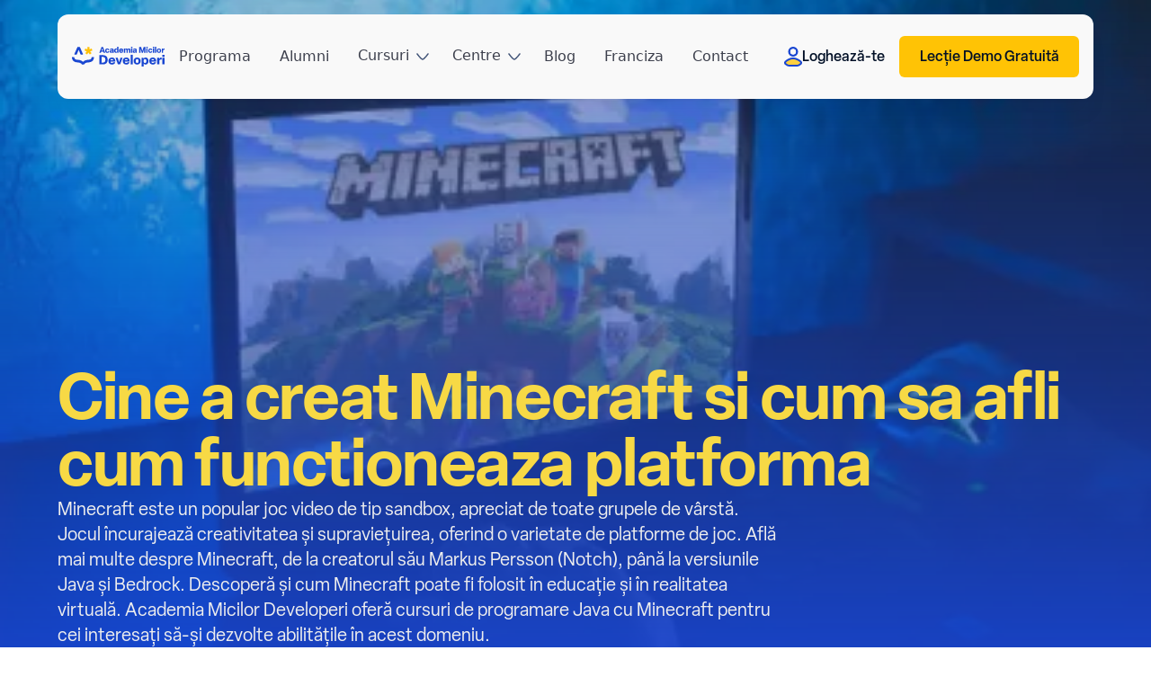

--- FILE ---
content_type: text/html; charset=utf-8
request_url: https://www.miciideveloperi.ro/articol/cine-a-creat-Minecraft-si-cum-sa-afli-cum-functioneaza-platforma
body_size: 27976
content:
<!DOCTYPE html><html lang="ro"><head><meta charSet="utf-8"/><meta name="viewport" content="width=device-width, initial-scale=1"/><link rel="stylesheet" href="/_next/static/css/ef4921f38d704387.css" data-precedence="next"/><link rel="stylesheet" href="/_next/static/css/ef46db3751d8e999.css" data-precedence="next"/><link rel="stylesheet" href="/_next/static/css/3707afdb44fae9e1.css" data-precedence="next"/><link rel="stylesheet" href="/_next/static/css/ec352d059a9c6340.css" data-precedence="next"/><link rel="stylesheet" href="/_next/static/css/2d22c55eadefbda1.css" data-precedence="next"/><link rel="stylesheet" href="/_next/static/css/829984e11d21b157.css" data-precedence="next"/><link rel="stylesheet" href="/_next/static/css/2713362e6e7ff322.css" data-precedence="next"/><link rel="preload" as="script" fetchPriority="low" href="/_next/static/chunks/webpack-267b495aee88961e.js"/><script src="/_next/static/chunks/fd9d1056-2467b8852a5131fc.js" async=""></script><script src="/_next/static/chunks/2117-461667870f4b302d.js" async=""></script><script src="/_next/static/chunks/main-app-be3d940aef6bd3eb.js" async=""></script><script src="/_next/static/chunks/5878-5b1767fb773d00c7.js" async=""></script><script src="/_next/static/chunks/2972-c1e6abc7a66174a7.js" async=""></script><script src="/_next/static/chunks/1237-84130c6afd8f1936.js" async=""></script><script src="/_next/static/chunks/4608-593faeb80aad1eca.js" async=""></script><script src="/_next/static/chunks/6356-81a4e7dd61fecc07.js" async=""></script><script src="/_next/static/chunks/299-ab32a6b7cdd8bdc3.js" async=""></script><script src="/_next/static/chunks/app/layout-8f8c0ff93d0861ad.js" async=""></script><script src="/_next/static/chunks/app/error-d495408f974c7817.js" async=""></script><script src="/_next/static/chunks/3759-4a354bcad0f18b49.js" async=""></script><script src="/_next/static/chunks/1229-bc76ef21c14b48f1.js" async=""></script><script src="/_next/static/chunks/8033-591ac66766295593.js" async=""></script><script src="/_next/static/chunks/518-ed1b9c76f3b1d28e.js" async=""></script><script src="/_next/static/chunks/7325-36b03fb76aa60415.js" async=""></script><script src="/_next/static/chunks/5775-f98aa82aa666a4a8.js" async=""></script><script src="/_next/static/chunks/1403-76c55be3dce8e587.js" async=""></script><script src="/_next/static/chunks/6453-88a8de9f976cef63.js" async=""></script><script src="/_next/static/chunks/app/page-dd2c80cfb52409f0.js" async=""></script><script src="/_next/static/chunks/8902-950a0a2b1edfd598.js" async=""></script><script src="/_next/static/chunks/3332-8c2ae63621c7847b.js" async=""></script><script src="/_next/static/chunks/app/articol/%5Barticol%5D/page-c1e4b6119149b29f.js" async=""></script><link rel="preload" href="https://www.googletagmanager.com/gtm.js?id=GTM-NMLV3CLF" as="script"/><title>Cine a creat Minecraft si cum sa afli cum functioneaza platforma</title><meta name="description" content="Joci Minecraft? Afla cine a creat jocul, cum functioneaza platforma si care sunt device-urile de pe care te poti bucura de jocul potrivit tuturor varstelor!"/><link rel="manifest" href="/manifest.webmanifest" crossorigin="use-credentials"/><meta name="keywords" content="minecraft,programare,mcreator"/><meta name="robots" content="index, follow"/><link rel="canonical" href="https://miciideveloperi.ro/articol/https:/www.miciideveloperi.ro/articol/cine-a-creat-Minecraft-si-cum-sa-afli-cum-functioneaza-platforma"/><meta property="og:title" content="Cine a creat Minecraft si cum sa afli cum functioneaza platforma"/><meta property="og:description" content="Joci Minecraft? Afla cine a creat jocul, cum functioneaza platforma si care sunt device-urile de pe care te poti bucura de jocul potrivit tuturor varstelor!"/><meta property="og:url" content="https://miciideveloperi.ro/articol/https:/www.miciideveloperi.ro/articol/cine-a-creat-Minecraft-si-cum-sa-afli-cum-functioneaza-platforma"/><meta property="og:image:alt" content="Cine a creat Minecraft si cum sa afli cum functioneaza platforma"/><meta property="og:image" content="https://directus.miciideveloperi.info/assets/3e033907-0498-45fd-84a8-b2cbaeb3e582"/><meta property="og:image:secure_url" content="https://directus.miciideveloperi.info/assets/3e033907-0498-45fd-84a8-b2cbaeb3e582"/><meta property="og:image:type" content="image/png"/><meta property="og:image:width" content="1200"/><meta property="og:image:height" content="630"/><meta property="og:type" content="website"/><meta name="twitter:card" content="summary_large_image"/><meta name="twitter:title" content="Cine a creat Minecraft si cum sa afli cum functioneaza platforma"/><meta name="twitter:description" content="Joci Minecraft? Afla cine a creat jocul, cum functioneaza platforma si care sunt device-urile de pe care te poti bucura de jocul potrivit tuturor varstelor!"/><meta name="twitter:image:alt" content="Cine a creat Minecraft si cum sa afli cum functioneaza platforma"/><meta name="twitter:image" content="https://directus.miciideveloperi.info/assets/3e033907-0498-45fd-84a8-b2cbaeb3e582"/><meta name="twitter:image:secure_url" content="https://directus.miciideveloperi.info/assets/3e033907-0498-45fd-84a8-b2cbaeb3e582"/><meta name="twitter:image:type" content="image/png"/><meta name="twitter:image:width" content="1200"/><meta name="twitter:image:height" content="630"/><link rel="icon" href="/favicon.ico" type="image/x-icon" sizes="16x16"/><link rel="icon" href="/icon.png?91933a249ed58b8e" type="image/png" sizes="512x512"/><link rel="apple-touch-icon" href="/apple-icon.png?3935d692ac35f6ef" type="image/png" sizes="180x180"/><script src="/_next/static/chunks/polyfills-42372ed130431b0a.js" noModule=""></script></head><body><!--$--><!--/$--><div class="navbar-menu-container navbar-selector z-[100]" style="transform:none"><div class="navbar-menu"><div class="menu-header"><a href="/"><img alt="Logo AMD" loading="lazy" width="695" height="148" decoding="async" data-nimg="1" class="logo" style="color:transparent" srcSet="/_next/image?url=%2F_next%2Fstatic%2Fmedia%2Flogo.2ec45ddb.svg&amp;w=750&amp;q=75 1x, /_next/image?url=%2F_next%2Fstatic%2Fmedia%2Flogo.2ec45ddb.svg&amp;w=1920&amp;q=75 2x" src="/_next/image?url=%2F_next%2Fstatic%2Fmedia%2Flogo.2ec45ddb.svg&amp;w=1920&amp;q=75"/></a><div class="burger"><img alt="Burger" loading="lazy" width="32" height="32" decoding="async" data-nimg="1" style="color:transparent" srcSet="/_next/image?url=%2F_next%2Fstatic%2Fmedia%2Fburger.0badab51.svg&amp;w=32&amp;q=75 1x, /_next/image?url=%2F_next%2Fstatic%2Fmedia%2Fburger.0badab51.svg&amp;w=64&amp;q=75 2x" src="/_next/image?url=%2F_next%2Fstatic%2Fmedia%2Fburger.0badab51.svg&amp;w=64&amp;q=75"/></div></div><div class="list-menu"><div class="divider"></div><ul id="main-navbar"><li class="whitespace-nowrap "><a href="/programa"><span class="text-S text-medium">Programa</span></a></li><li class="whitespace-nowrap "><a href="/alumni"><span class="text-S text-medium">Alumni</span></a></li><li class=""><div class="dropdown "><div class="dropdown-button"><span class="text-S text-medium">Cursuri</span><img alt="Arrow down" loading="lazy" width="14" height="8" decoding="async" data-nimg="1" class="dropdown-icon" style="color:transparent;transform:rotate(0deg)" srcSet="/_next/image?url=%2F_next%2Fstatic%2Fmedia%2Farrow_down.649e3117.svg&amp;w=16&amp;q=75 1x, /_next/image?url=%2F_next%2Fstatic%2Fmedia%2Farrow_down.649e3117.svg&amp;w=32&amp;q=75 2x" src="/_next/image?url=%2F_next%2Fstatic%2Fmedia%2Farrow_down.649e3117.svg&amp;w=32&amp;q=75"/></div><ul><div class="dropdown-body "><li class="whitespace-nowrap "><a href="/traseu-educational/8-9ani"><span class="text-S text-medium">Traseul 8-9 ani</span></a></li><li class="whitespace-nowrap "><a href="/traseu-educational/10-12ani"><span class="text-S text-medium">Traseul 10-12 ani</span></a></li><li class="whitespace-nowrap "><a href="/traseu-educational/13-16ani"><span class="text-S text-medium">Traseul 13-16 ani</span></a></li><li class="whitespace-nowrap "><a href="/traseu-educational/14-18ani"><span class="text-S text-medium">Traseul 14-18 ani</span></a></li><li class="whitespace-nowrap "><a href="/curs/cpp"><span class="text-S text-medium">C++ de la Zero</span></a></li><li class="whitespace-nowrap "><a href="/curs/programare-cu-python"><span class="text-S text-medium">Programare cu Python</span></a></li><li class="whitespace-nowrap "><a href="/curs/introducere-in-inteligenta-artificiala"><span class="text-S text-medium">Introducere în Inteligența Artificială</span></a></li></div></ul></div></li><li class=""><div class="dropdown "><div class="dropdown-button"><span class="text-S text-medium">Centre</span><img alt="Arrow down" loading="lazy" width="14" height="8" decoding="async" data-nimg="1" class="dropdown-icon" style="color:transparent;transform:rotate(0deg)" srcSet="/_next/image?url=%2F_next%2Fstatic%2Fmedia%2Farrow_down.649e3117.svg&amp;w=16&amp;q=75 1x, /_next/image?url=%2F_next%2Fstatic%2Fmedia%2Farrow_down.649e3117.svg&amp;w=32&amp;q=75 2x" src="/_next/image?url=%2F_next%2Fstatic%2Fmedia%2Farrow_down.649e3117.svg&amp;w=32&amp;q=75"/></div><ul><div class="dropdown-body "><li class="whitespace-nowrap "><a href="/locatie/cursuri-online"><span class="text-S text-medium">Academia Online</span></a></li><li class="whitespace-nowrap "><a href="/locatie/academia-drumul-taberei"><span class="text-S text-medium">Academia Drumul Taberei</span></a></li><li class="whitespace-nowrap "><a href="/locatie/unirii"><span class="text-S text-medium">Academia Unirii</span></a></li></div></ul></div></li><li class="whitespace-nowrap "><a href="/blog"><span class="text-S text-medium">Blog</span></a></li><li class="whitespace-nowrap "><a href="/franciza"><span class="text-S text-medium">Franciza</span></a></li><li class="whitespace-nowrap "><a href="/contact"><span class="text-S text-medium">Contact</span></a></li></ul><div class="divider"></div><ul class="corrector-ul"><li><a href="https://elearning.miciideveloperi.ro/login/"><button class="font-medium text-S font-medium" style="border:0px;box-shadow:none;width:max-content;opacity:1;cursor:pointer"><img alt="Icon" loading="lazy" width="20" height="22" decoding="async" data-nimg="1" style="color:transparent" srcSet="/_next/image?url=%2F_next%2Fstatic%2Fmedia%2Faccount.05934520.svg&amp;w=32&amp;q=75 1x, /_next/image?url=%2F_next%2Fstatic%2Fmedia%2Faccount.05934520.svg&amp;w=48&amp;q=75 2x" src="/_next/image?url=%2F_next%2Fstatic%2Fmedia%2Faccount.05934520.svg&amp;w=48&amp;q=75"/>Loghează-te</button></a></li><li><a href="/lectie-demo"><button class="font-medium text-S font-medium bg-color-s-200 hover-yellow" style="border:0px;box-shadow:none;width:12.5rem;opacity:1;cursor:pointer">Lecție Demo Gratuită</button></a></li></ul></div></div></div><div class="articol-page"><div style="width:100%;opacity:1;transform:none"><section class="teaser navbar-selector"><div class="absolute top-0 z-0 h-[50rem] w-full"><img alt="Articol Wallpaper" loading="lazy" decoding="async" data-nimg="fill" class="object-cover" style="position:absolute;height:100%;width:100%;left:0;top:0;right:0;bottom:0;color:transparent" sizes="100vw" srcSet="/_next/image?url=https%3A%2F%2Fdirectus.miciideveloperi.info%2Fassets%2Fa240d3ca-8da9-4d52-8ce9-3f181b928159&amp;w=640&amp;q=75 640w, /_next/image?url=https%3A%2F%2Fdirectus.miciideveloperi.info%2Fassets%2Fa240d3ca-8da9-4d52-8ce9-3f181b928159&amp;w=750&amp;q=75 750w, /_next/image?url=https%3A%2F%2Fdirectus.miciideveloperi.info%2Fassets%2Fa240d3ca-8da9-4d52-8ce9-3f181b928159&amp;w=828&amp;q=75 828w, /_next/image?url=https%3A%2F%2Fdirectus.miciideveloperi.info%2Fassets%2Fa240d3ca-8da9-4d52-8ce9-3f181b928159&amp;w=1080&amp;q=75 1080w, /_next/image?url=https%3A%2F%2Fdirectus.miciideveloperi.info%2Fassets%2Fa240d3ca-8da9-4d52-8ce9-3f181b928159&amp;w=1200&amp;q=75 1200w, /_next/image?url=https%3A%2F%2Fdirectus.miciideveloperi.info%2Fassets%2Fa240d3ca-8da9-4d52-8ce9-3f181b928159&amp;w=1920&amp;q=75 1920w, /_next/image?url=https%3A%2F%2Fdirectus.miciideveloperi.info%2Fassets%2Fa240d3ca-8da9-4d52-8ce9-3f181b928159&amp;w=2048&amp;q=75 2048w, /_next/image?url=https%3A%2F%2Fdirectus.miciideveloperi.info%2Fassets%2Fa240d3ca-8da9-4d52-8ce9-3f181b928159&amp;w=3840&amp;q=75 3840w" src="/_next/image?url=https%3A%2F%2Fdirectus.miciideveloperi.info%2Fassets%2Fa240d3ca-8da9-4d52-8ce9-3f181b928159&amp;w=3840&amp;q=75"/></div><div class="wrapper"><div class="teaser-top"><h1 class="font-color-s-100 font-semibold">Cine a creat Minecraft si cum sa afli cum functioneaza platforma</h1><span class="text-L font-regular font-color-nw-200">Minecraft este un popular joc video de tip sandbox, apreciat de toate grupele de vârstă. Jocul încurajează creativitatea și supraviețuirea, oferind o varietate de platforme de joc. Află mai multe despre Minecraft, de la creatorul său Markus Persson (Notch), până la versiunile Java și Bedrock. Descoperă și cum Minecraft poate fi folosit în educație și în realitatea virtuală. Academia Micilor Developeri oferă cursuri de programare Java cu Minecraft pentru cei interesați să-și dezvolte abilitățile în acest domeniu.




</span><div class="info"><span class="font-color-nw-200 text-S font-medium">2023-09-19</span><img alt="Star" loading="lazy" width="25" height="25" decoding="async" data-nimg="1" style="color:transparent" srcSet="/_next/image?url=%2F_next%2Fstatic%2Fmedia%2Fstar_yellow.8ef117f2.webp&amp;w=32&amp;q=75 1x, /_next/image?url=%2F_next%2Fstatic%2Fmedia%2Fstar_yellow.8ef117f2.webp&amp;w=64&amp;q=75 2x" src="/_next/image?url=%2F_next%2Fstatic%2Fmedia%2Fstar_yellow.8ef117f2.webp&amp;w=64&amp;q=75"/><span class="font-color-nw-200 text-S font-medium">5 minute</span></div></div></div></section></div><section class="padding-lr-4"><div style="width:100%;opacity:1;transform:none"><div class="articol-section"><div class="articol-info"><!--$!--><template data-dgst="BAILOUT_TO_CLIENT_SIDE_RENDERING"></template><!--/$--></div><div class="articol-actions"><div class="share"></div></div></div></div><div class="section card-cta-form" style="position:relative"><div style="width:100%;opacity:1;transform:none"><div class="section-header undefined"><h2 class="text-center font-color-s-100 font-semibold">Abonează-te să primești veste când avem oferte sau resurse noi</h2><span class="text-S font-color-nw-100 font-medium text-center">În newsletter-ul nostru nu-și are loc spam-ul. Vei primi doar informații relevante pentru tine sau copilul tău și oferte la cursurile Academiei.</span></div><div class="section-body undefined"><form autoComplete="on" class="formular3 w-auto bg-transparent"><div class="input-field"><input type="email" placeholder="Introdu adresa de email" name="email"/><button type="submit" class="font-medium text-S hover-yellow bg-color-s-200 abonat" style="border:0px;width:8.5rem;opacity:1;cursor:pointer">Mă abonez</button></div><div class="termeni-conditii"><span class="text-XS font-color-nw-100 font-regular">Abonandu-te ești de acord cu</span><a href="/termeni-conditii"><span class="text-XS font-color-nw-100 font-regular">Termenii și Condițiile Academiei</span></a></div></form></div></div></div></section></div><div style="width:100%;opacity:1;transform:none"><footer><div class="main-footer"><div class="top-footer"><div class="section-1"><a href="/"><img alt="Logo" loading="lazy" width="148" height="32" decoding="async" data-nimg="1" style="color:transparent" srcSet="/_next/image?url=%2F_next%2Fstatic%2Fmedia%2Flogo_white.d493cd7f.svg&amp;w=256&amp;q=75 1x, /_next/image?url=%2F_next%2Fstatic%2Fmedia%2Flogo_white.d493cd7f.svg&amp;w=384&amp;q=75 2x" src="/_next/image?url=%2F_next%2Fstatic%2Fmedia%2Flogo_white.d493cd7f.svg&amp;w=384&amp;q=75"/></a><div><a target="_blank" href="https://www.facebook.com/AcademiaMicilorDeveloperi"><img alt="Facebook icon" loading="lazy" width="32" height="32" decoding="async" data-nimg="1" class="social-icon" style="color:transparent" srcSet="/_next/image?url=%2F_next%2Fstatic%2Fmedia%2Ffacebook.8b1d79fe.svg&amp;w=32&amp;q=75 1x, /_next/image?url=%2F_next%2Fstatic%2Fmedia%2Ffacebook.8b1d79fe.svg&amp;w=64&amp;q=75 2x" src="/_next/image?url=%2F_next%2Fstatic%2Fmedia%2Ffacebook.8b1d79fe.svg&amp;w=64&amp;q=75"/></a><a target="_blank" href="https://www.instagram.com/academiamicilordeveloperi/"><img alt="Instagram icon" loading="lazy" width="32" height="32" decoding="async" data-nimg="1" class="social-icon" style="color:transparent" srcSet="/_next/image?url=%2F_next%2Fstatic%2Fmedia%2Finstagram.ad620166.svg&amp;w=32&amp;q=75 1x, /_next/image?url=%2F_next%2Fstatic%2Fmedia%2Finstagram.ad620166.svg&amp;w=64&amp;q=75 2x" src="/_next/image?url=%2F_next%2Fstatic%2Fmedia%2Finstagram.ad620166.svg&amp;w=64&amp;q=75"/></a><a target="_blank" href="https://ro.linkedin.com/company/academia-micilor-developeri"><img alt="Linkedin icon" loading="lazy" width="32" height="32" decoding="async" data-nimg="1" class="social-icon" style="color:transparent" srcSet="/_next/image?url=%2F_next%2Fstatic%2Fmedia%2Flinkedin.e313be1c.svg&amp;w=32&amp;q=75 1x, /_next/image?url=%2F_next%2Fstatic%2Fmedia%2Flinkedin.e313be1c.svg&amp;w=64&amp;q=75 2x" src="/_next/image?url=%2F_next%2Fstatic%2Fmedia%2Flinkedin.e313be1c.svg&amp;w=64&amp;q=75"/></a></div><div class="grid grid-cols-1 gap-4 md:grid-cols-2"><a target="_blank" rel="nofollow" class="max-w-[15rem] md:col-span-1" href="https://netopia-payments.com/"><img alt="Netopia legal information" loading="lazy" width="178" height="123" decoding="async" data-nimg="1" style="color:transparent" srcSet="/_next/image?url=%2F_next%2Fstatic%2Fmedia%2Fpictograma-netopia.f0ce486d.svg&amp;w=256&amp;q=75 1x, /_next/image?url=%2F_next%2Fstatic%2Fmedia%2Fpictograma-netopia.f0ce486d.svg&amp;w=384&amp;q=75 2x" src="/_next/image?url=%2F_next%2Fstatic%2Fmedia%2Fpictograma-netopia.f0ce486d.svg&amp;w=384&amp;q=75"/></a><div class="flex flex-col md:col-span-1"><a target="_blank" rel="nofollow" class="max-w-[10rem]" href="https://anpc.ro/ce-este-sal/"><img alt="ANPC legal information" loading="lazy" width="2048" height="578" decoding="async" data-nimg="1" style="color:transparent" srcSet="/_next/image?url=%2F_next%2Fstatic%2Fmedia%2Fpictograma-anpc.9a8f8158.png&amp;w=2048&amp;q=75 1x, /_next/image?url=%2F_next%2Fstatic%2Fmedia%2Fpictograma-anpc.9a8f8158.png&amp;w=3840&amp;q=75 2x" src="/_next/image?url=%2F_next%2Fstatic%2Fmedia%2Fpictograma-anpc.9a8f8158.png&amp;w=3840&amp;q=75"/></a><a target="_blank" rel="nofollow" class="max-w-[10rem]" href="https://ec.europa.eu/consumers/odr"><img alt="SOL legal information" loading="lazy" width="1024" height="256" decoding="async" data-nimg="1" style="color:transparent" srcSet="/_next/image?url=%2F_next%2Fstatic%2Fmedia%2Fpictograma-sol.e1790a50.webp&amp;w=1080&amp;q=75 1x, /_next/image?url=%2F_next%2Fstatic%2Fmedia%2Fpictograma-sol.e1790a50.webp&amp;w=2048&amp;q=75 2x" src="/_next/image?url=%2F_next%2Fstatic%2Fmedia%2Fpictograma-sol.e1790a50.webp&amp;w=2048&amp;q=75"/></a></div></div></div><div class="section-2"><div><a href="/programa"><span class="text-XS font-semibold">Academia „Online”</span><div class="address"><img alt="Location icon" loading="lazy" width="20" height="20" decoding="async" data-nimg="1" style="color:transparent" srcSet="/_next/image?url=%2F_next%2Fstatic%2Fmedia%2Flocation.8b00a3d3.svg&amp;w=32&amp;q=75 1x, /_next/image?url=%2F_next%2Fstatic%2Fmedia%2Flocation.8b00a3d3.svg&amp;w=48&amp;q=75 2x" src="/_next/image?url=%2F_next%2Fstatic%2Fmedia%2Flocation.8b00a3d3.svg&amp;w=48&amp;q=75"/><div><span class="text-XS font-regular">Bulevardul Decebal, Nr. 12, CAMERA 1, Bl. S7, Scara 1, Etaj 5, Ap. 15</span><br/><span class="text-XS font-regular">J2013008834407</span></div></div></a></div><div><a href="/locatie/academia-drumul-taberei"><span class="text-XS font-semibold">Academia „Drumul Taberei”</span><div class="address"><img alt="Location icon" loading="lazy" width="20" height="20" decoding="async" data-nimg="1" style="color:transparent" srcSet="/_next/image?url=%2F_next%2Fstatic%2Fmedia%2Flocation.8b00a3d3.svg&amp;w=32&amp;q=75 1x, /_next/image?url=%2F_next%2Fstatic%2Fmedia%2Flocation.8b00a3d3.svg&amp;w=48&amp;q=75 2x" src="/_next/image?url=%2F_next%2Fstatic%2Fmedia%2Flocation.8b00a3d3.svg&amp;w=48&amp;q=75"/><span class="text-XS font-regular">Ghencea Business Center, Bd. Ghencea 43B, Bucuresti</span></div></a></div><div><a href="/locatie/academia-nerva-traian"><span class="text-XS font-semibold">Academia „Nerva Traian”</span><div class="address"><img alt="Location icon" loading="lazy" width="20" height="20" decoding="async" data-nimg="1" style="color:transparent" srcSet="/_next/image?url=%2F_next%2Fstatic%2Fmedia%2Flocation.8b00a3d3.svg&amp;w=32&amp;q=75 1x, /_next/image?url=%2F_next%2Fstatic%2Fmedia%2Flocation.8b00a3d3.svg&amp;w=48&amp;q=75 2x" src="/_next/image?url=%2F_next%2Fstatic%2Fmedia%2Flocation.8b00a3d3.svg&amp;w=48&amp;q=75"/><span class="text-XS font-regular">Bulevardul Unirii nr. 71, București</span></div></a></div></div><div class="section-3"><ul><li><a href="/"><span class="text-XS font-medium">Acasă</span></a></li><li><a href="/programa"><span class="text-XS font-medium">Programă</span></a></li><li><a href="/franciza"><span class="text-XS font-medium">Franciză</span></a></li><li><a href="/contact"><span class="text-XS font-medium">Contact</span></a></li></ul><ul><li><a href="/traseu-educational/8-9ani"><span class="text-XS font-medium">Traseu 8-9 ani</span></a></li><li><a href="/traseu-educational/10-12ani"><span class="text-XS font-medium">Traseu 10-12 ani</span></a></li><li><a href="/traseu-educational/14-18ani"><span class="text-XS font-medium">Traseu 14-18 ani</span></a></li></ul></div></div><div class="divider"></div><div class="bottom-footer"><div class="copyright"><span class="text-XXS font-medium">2023 © Academia Micilor Developeri.</span><span class="text-XXS font-medium">Toate drepturile rezervate.</span></div><div><a href="/termeni-conditii"><span class="text-XXS font-medium">Termeni și Condiții</span></a></div></div></div></footer></div><script src="/_next/static/chunks/webpack-267b495aee88961e.js" async=""></script><script>(self.__next_f=self.__next_f||[]).push([0]);self.__next_f.push([2,null])</script><script>self.__next_f.push([1,"1:HL[\"/_next/static/css/ef4921f38d704387.css\",\"style\"]\n2:HL[\"/_next/static/css/ef46db3751d8e999.css\",\"style\"]\n3:HL[\"/_next/static/css/3707afdb44fae9e1.css\",\"style\"]\n4:HL[\"/_next/static/css/ec352d059a9c6340.css\",\"style\"]\n5:HL[\"/_next/static/css/2d22c55eadefbda1.css\",\"style\"]\n6:HL[\"/_next/static/css/829984e11d21b157.css\",\"style\"]\n7:HL[\"/_next/static/css/2713362e6e7ff322.css\",\"style\"]\n"])</script><script>self.__next_f.push([1,"8:I[12846,[],\"\"]\nb:I[4707,[],\"\"]\nd:I[36423,[],\"\"]\n10:I[61060,[],\"\"]\nc:[\"articol\",\"cine-a-creat-Minecraft-si-cum-sa-afli-cum-functioneaza-platforma\",\"d\"]\n11:[]\n"])</script><script>self.__next_f.push([1,"0:[\"$\",\"$L8\",null,{\"buildId\":\"zieHeVM_GMhsHfes55k8v\",\"assetPrefix\":\"\",\"urlParts\":[\"\",\"articol\",\"cine-a-creat-Minecraft-si-cum-sa-afli-cum-functioneaza-platforma\"],\"initialTree\":[\"\",{\"children\":[\"articol\",{\"children\":[[\"articol\",\"cine-a-creat-Minecraft-si-cum-sa-afli-cum-functioneaza-platforma\",\"d\"],{\"children\":[\"__PAGE__\",{}]}]}]},\"$undefined\",\"$undefined\",true],\"initialSeedData\":[\"\",{\"children\":[\"articol\",{\"children\":[[\"articol\",\"cine-a-creat-Minecraft-si-cum-sa-afli-cum-functioneaza-platforma\",\"d\"],{\"children\":[\"__PAGE__\",{},[[\"$L9\",\"$La\",[[\"$\",\"link\",\"0\",{\"rel\":\"stylesheet\",\"href\":\"/_next/static/css/ec352d059a9c6340.css\",\"precedence\":\"next\",\"crossOrigin\":\"$undefined\"}],[\"$\",\"link\",\"1\",{\"rel\":\"stylesheet\",\"href\":\"/_next/static/css/2d22c55eadefbda1.css\",\"precedence\":\"next\",\"crossOrigin\":\"$undefined\"}],[\"$\",\"link\",\"2\",{\"rel\":\"stylesheet\",\"href\":\"/_next/static/css/829984e11d21b157.css\",\"precedence\":\"next\",\"crossOrigin\":\"$undefined\"}],[\"$\",\"link\",\"3\",{\"rel\":\"stylesheet\",\"href\":\"/_next/static/css/2713362e6e7ff322.css\",\"precedence\":\"next\",\"crossOrigin\":\"$undefined\"}]]],null],null]},[null,[\"$\",\"$Lb\",null,{\"parallelRouterKey\":\"children\",\"segmentPath\":[\"children\",\"articol\",\"children\",\"$c\",\"children\"],\"error\":\"$undefined\",\"errorStyles\":\"$undefined\",\"errorScripts\":\"$undefined\",\"template\":[\"$\",\"$Ld\",null,{}],\"templateStyles\":\"$undefined\",\"templateScripts\":\"$undefined\",\"notFound\":\"$undefined\",\"notFoundStyles\":\"$undefined\"}]],null]},[null,[\"$\",\"$Lb\",null,{\"parallelRouterKey\":\"children\",\"segmentPath\":[\"children\",\"articol\",\"children\"],\"error\":\"$undefined\",\"errorStyles\":\"$undefined\",\"errorScripts\":\"$undefined\",\"template\":[\"$\",\"$Ld\",null,{}],\"templateStyles\":\"$undefined\",\"templateScripts\":\"$undefined\",\"notFound\":\"$undefined\",\"notFoundStyles\":\"$undefined\"}]],null]},[[[[\"$\",\"link\",\"0\",{\"rel\":\"stylesheet\",\"href\":\"/_next/static/css/ef4921f38d704387.css\",\"precedence\":\"next\",\"crossOrigin\":\"$undefined\"}],[\"$\",\"link\",\"1\",{\"rel\":\"stylesheet\",\"href\":\"/_next/static/css/ef46db3751d8e999.css\",\"precedence\":\"next\",\"crossOrigin\":\"$undefined\"}],[\"$\",\"link\",\"2\",{\"rel\":\"stylesheet\",\"href\":\"/_next/static/css/3707afdb44fae9e1.css\",\"precedence\":\"next\",\"crossOrigin\":\"$undefined\"}]],\"$Le\"],null],null],\"couldBeIntercepted\":false,\"initialHead\":[null,\"$Lf\"],\"globalErrorComponent\":\"$10\",\"missingSlots\":\"$W11\"}]\n"])</script><script>self.__next_f.push([1,"f:[[\"$\",\"meta\",\"0\",{\"name\":\"viewport\",\"content\":\"width=device-width, initial-scale=1\"}],[\"$\",\"meta\",\"1\",{\"charSet\":\"utf-8\"}],[\"$\",\"title\",\"2\",{\"children\":\"Cine a creat Minecraft si cum sa afli cum functioneaza platforma\"}],[\"$\",\"meta\",\"3\",{\"name\":\"description\",\"content\":\"Joci Minecraft? Afla cine a creat jocul, cum functioneaza platforma si care sunt device-urile de pe care te poti bucura de jocul potrivit tuturor varstelor!\"}],[\"$\",\"link\",\"4\",{\"rel\":\"manifest\",\"href\":\"/manifest.webmanifest\",\"crossOrigin\":\"use-credentials\"}],[\"$\",\"meta\",\"5\",{\"name\":\"keywords\",\"content\":\"minecraft,programare,mcreator\"}],[\"$\",\"meta\",\"6\",{\"name\":\"robots\",\"content\":\"index, follow\"}],[\"$\",\"link\",\"7\",{\"rel\":\"canonical\",\"href\":\"https://miciideveloperi.ro/articol/https:/www.miciideveloperi.ro/articol/cine-a-creat-Minecraft-si-cum-sa-afli-cum-functioneaza-platforma\"}],[\"$\",\"meta\",\"8\",{\"property\":\"og:title\",\"content\":\"Cine a creat Minecraft si cum sa afli cum functioneaza platforma\"}],[\"$\",\"meta\",\"9\",{\"property\":\"og:description\",\"content\":\"Joci Minecraft? Afla cine a creat jocul, cum functioneaza platforma si care sunt device-urile de pe care te poti bucura de jocul potrivit tuturor varstelor!\"}],[\"$\",\"meta\",\"10\",{\"property\":\"og:url\",\"content\":\"https://miciideveloperi.ro/articol/https:/www.miciideveloperi.ro/articol/cine-a-creat-Minecraft-si-cum-sa-afli-cum-functioneaza-platforma\"}],[\"$\",\"meta\",\"11\",{\"property\":\"og:image:alt\",\"content\":\"Cine a creat Minecraft si cum sa afli cum functioneaza platforma\"}],[\"$\",\"meta\",\"12\",{\"property\":\"og:image\",\"content\":\"https://directus.miciideveloperi.info/assets/3e033907-0498-45fd-84a8-b2cbaeb3e582\"}],[\"$\",\"meta\",\"13\",{\"property\":\"og:image:secure_url\",\"content\":\"https://directus.miciideveloperi.info/assets/3e033907-0498-45fd-84a8-b2cbaeb3e582\"}],[\"$\",\"meta\",\"14\",{\"property\":\"og:image:type\",\"content\":\"image/png\"}],[\"$\",\"meta\",\"15\",{\"property\":\"og:image:width\",\"content\":\"1200\"}],[\"$\",\"meta\",\"16\",{\"property\":\"og:image:height\",\"content\":\"630\"}],[\"$\",\"meta\",\"17\",{\"property\":\"og:type\",\"content\":\"website\"}],[\"$\",\"meta\",\"18\",{\"name\":\"twitter:card\",\"content\":\"summary_large_image\"}],[\"$\",\"meta\",\"19\",{\"name\":\"twitter:title\",\"content\":\"Cine a creat Minecraft si cum sa afli cum functioneaza platforma\"}],[\"$\",\"meta\",\"20\",{\"name\":\"twitter:description\",\"content\":\"Joci Minecraft? Afla cine a creat jocul, cum functioneaza platforma si care sunt device-urile de pe care te poti bucura de jocul potrivit tuturor varstelor!\"}],[\"$\",\"meta\",\"21\",{\"name\":\"twitter:image:alt\",\"content\":\"Cine a creat Minecraft si cum sa afli cum functioneaza platforma\"}],[\"$\",\"meta\",\"22\",{\"name\":\"twitter:image\",\"content\":\"https://directus.miciideveloperi.info/assets/3e033907-0498-45fd-84a8-b2cbaeb3e582\"}],[\"$\",\"meta\",\"23\",{\"name\":\"twitter:image:secure_url\",\"content\":\"https://directus.miciideveloperi.info/assets/3e033907-0498-45fd-84a8-b2cbaeb3e582\"}],[\"$\",\"meta\",\"24\",{\"name\":\"twitter:image:type\",\"content\":\"image/png\"}],[\"$\",\"meta\",\"25\",{\"name\":\"twitter:image:width\",\"content\":\"1200\"}],[\"$\",\"meta\",\"26\",{\"name\":\"twitter:image:height\",\"content\":\"630\"}],[\"$\",\"link\",\"27\",{\"rel\":\"icon\",\"href\":\"/favicon.ico\",\"type\":\"image/x-icon\",\"sizes\":\"16x16\"}],[\"$\",\"link\",\"28\",{\"rel\":\"icon\",\"href\":\"/icon.png?91933a249ed58b8e\",\"type\":\"image/png\",\"sizes\":\"512x512\"}],[\"$\",\"link\",\"29\",{\"rel\":\"apple-touch-icon\",\"href\":\"/apple-icon.png?3935d692ac35f6ef\",\"type\":\"image/png\",\"sizes\":\"180x180\"}]]\n"])</script><script>self.__next_f.push([1,"9:null\n"])</script><script>self.__next_f.push([1,"12:\"$Sreact.suspense\"\n13:I[97099,[\"5878\",\"static/chunks/5878-5b1767fb773d00c7.js\",\"2972\",\"static/chunks/2972-c1e6abc7a66174a7.js\",\"1237\",\"static/chunks/1237-84130c6afd8f1936.js\",\"4608\",\"static/chunks/4608-593faeb80aad1eca.js\",\"6356\",\"static/chunks/6356-81a4e7dd61fecc07.js\",\"299\",\"static/chunks/299-ab32a6b7cdd8bdc3.js\",\"3185\",\"static/chunks/app/layout-8f8c0ff93d0861ad.js\"],\"default\"]\n14:I[35231,[\"5878\",\"static/chunks/5878-5b1767fb773d00c7.js\",\"2972\",\"static/chunks/2972-c1e6abc7a66174a7.js\",\"1237\",\"static/chunks/1237-84130c6afd8f1936.js\",\"4608\",\"static/chunks/4608-593faeb80aad1eca.js\",\"6356\",\"static/chunks/6356-81a4e7dd61fecc07.js\",\"299\",\"static/chunks/299-ab32a6b7cdd8bdc3.js\",\"3185\",\"static/chunks/app/layout-8f8c0ff93d0861ad.js\"],\"default\"]\n15:I[12561,[\"5878\",\"static/chunks/5878-5b1767fb773d00c7.js\",\"2972\",\"static/chunks/2972-c1e6abc7a66174a7.js\",\"1237\",\"static/chunks/1237-84130c6afd8f1936.js\",\"4608\",\"static/chunks/4608-593faeb80aad1eca.js\",\"6356\",\"static/chunks/6356-81a4e7dd61fecc07.js\",\"299\",\"static/chunks/299-ab32a6b7cdd8bdc3.js\",\"3185\",\"static/chunks/app/layout-8f8c0ff93d0861ad.js\"],\"default\"]\n16:I[56786,[\"5878\",\"static/chunks/5878-5b1767fb773d00c7.js\",\"2972\",\"static/chunks/2972-c1e6abc7a66174a7.js\",\"1237\",\"static/chunks/1237-84130c6afd8f1936.js\",\"4608\",\"static/chunks/4608-593faeb80aad1eca.js\",\"6356\",\"static/chunks/6356-81a4e7dd61fecc07.js\",\"299\",\"static/chunks/299-ab32a6b7cdd8bdc3.js\",\"3185\",\"static/chunks/app/layout-8f8c0ff93d0861ad.js\"],\"Analytics\"]\n17:I[25707,[\"5878\",\"static/chunks/5878-5b1767fb773d00c7.js\",\"2972\",\"static/chunks/2972-c1e6abc7a66174a7.js\",\"1237\",\"static/chunks/1237-84130c6afd8f1936.js\",\"4608\",\"static/chunks/4608-593faeb80aad1eca.js\",\"6356\",\"static/chunks/6356-81a4e7dd61fecc07.js\",\"299\",\"static/chunks/299-ab32a6b7cdd8bdc3.js\",\"3185\",\"static/chunks/app/layout-8f8c0ff93d0861ad.js\"],\"default\"]\n18:I[86549,[\"5878\",\"static/chunks/5878-5b1767fb773d00c7.js\",\"2972\",\"static/chunks/2972-c1e6abc7a66174a7.js\",\"1237\",\"static/chunks/1237-84130c6afd8f1936.js\",\"4608\",\"static/chunks/4608-593faeb80aad1eca.js\","])</script><script>self.__next_f.push([1,"\"6356\",\"static/chunks/6356-81a4e7dd61fecc07.js\",\"299\",\"static/chunks/299-ab32a6b7cdd8bdc3.js\",\"3185\",\"static/chunks/app/layout-8f8c0ff93d0861ad.js\"],\"default\"]\n19:I[10376,[\"7601\",\"static/chunks/app/error-d495408f974c7817.js\"],\"default\"]\n1a:I[65878,[\"5878\",\"static/chunks/5878-5b1767fb773d00c7.js\",\"2972\",\"static/chunks/2972-c1e6abc7a66174a7.js\",\"1237\",\"static/chunks/1237-84130c6afd8f1936.js\",\"3759\",\"static/chunks/3759-4a354bcad0f18b49.js\",\"1229\",\"static/chunks/1229-bc76ef21c14b48f1.js\",\"8033\",\"static/chunks/8033-591ac66766295593.js\",\"518\",\"static/chunks/518-ed1b9c76f3b1d28e.js\",\"7325\",\"static/chunks/7325-36b03fb76aa60415.js\",\"5775\",\"static/chunks/5775-f98aa82aa666a4a8.js\",\"1403\",\"static/chunks/1403-76c55be3dce8e587.js\",\"6453\",\"static/chunks/6453-88a8de9f976cef63.js\",\"1931\",\"static/chunks/app/page-dd2c80cfb52409f0.js\"],\"Image\"]\n1b:I[72972,[\"5878\",\"static/chunks/5878-5b1767fb773d00c7.js\",\"2972\",\"static/chunks/2972-c1e6abc7a66174a7.js\",\"1237\",\"static/chunks/1237-84130c6afd8f1936.js\",\"3759\",\"static/chunks/3759-4a354bcad0f18b49.js\",\"1229\",\"static/chunks/1229-bc76ef21c14b48f1.js\",\"8033\",\"static/chunks/8033-591ac66766295593.js\",\"518\",\"static/chunks/518-ed1b9c76f3b1d28e.js\",\"7325\",\"static/chunks/7325-36b03fb76aa60415.js\",\"5775\",\"static/chunks/5775-f98aa82aa666a4a8.js\",\"1403\",\"static/chunks/1403-76c55be3dce8e587.js\",\"6453\",\"static/chunks/6453-88a8de9f976cef63.js\",\"1931\",\"static/chunks/app/page-dd2c80cfb52409f0.js\"],\"\"]\n1c:I[21081,[\"5878\",\"static/chunks/5878-5b1767fb773d00c7.js\",\"2972\",\"static/chunks/2972-c1e6abc7a66174a7.js\",\"1237\",\"static/chunks/1237-84130c6afd8f1936.js\",\"4608\",\"static/chunks/4608-593faeb80aad1eca.js\",\"6356\",\"static/chunks/6356-81a4e7dd61fecc07.js\",\"299\",\"static/chunks/299-ab32a6b7cdd8bdc3.js\",\"3185\",\"static/chunks/app/layout-8f8c0ff93d0861ad.js\"],\"default\"]\n1d:I[98087,[\"5878\",\"static/chunks/5878-5b1767fb773d00c7.js\",\"2972\",\"static/chunks/2972-c1e6abc7a66174a7.js\",\"1237\",\"static/chunks/1237-84130c6afd8f1936.js\",\"4608\",\"static/chunks/4608-593faeb80aad1eca.js\",\"6356\",\"static/chunks/6356-81a4e7dd61fecc07.js\","])</script><script>self.__next_f.push([1,"\"299\",\"static/chunks/299-ab32a6b7cdd8bdc3.js\",\"3185\",\"static/chunks/app/layout-8f8c0ff93d0861ad.js\"],\"GoogleTagManager\"]\n"])</script><script>self.__next_f.push([1,"e:[\"$\",\"html\",null,{\"lang\":\"ro\",\"children\":[\"$\",\"body\",null,{\"children\":[[\"$\",\"$12\",null,{\"children\":[[\"$\",\"$L13\",null,{}],[\"$\",\"$L14\",null,{}],[\"$\",\"$L15\",null,{}]]}],[\"$\",\"$L16\",null,{}],[\"$\",\"$L17\",null,{\"children\":[[\"$\",\"$L18\",null,{\"navigation\":{\"id\":11,\"user_created\":\"44e8952c-9c54-4f0a-88bc-4fdb1a57cf2b\",\"date_created\":\"2023-07-26T09:25:19.714Z\",\"user_updated\":\"44e8952c-9c54-4f0a-88bc-4fdb1a57cf2b\",\"date_updated\":\"2024-09-03T14:43:43.824Z\",\"name\":\"main-navbar\",\"type\":\"menu\",\"url\":null,\"open_in_new_tab\":false,\"related_blocks_cta\":[],\"related_navigations\":[],\"items\":[{\"id\":3,\"user_created\":\"44e8952c-9c54-4f0a-88bc-4fdb1a57cf2b\",\"date_created\":\"2023-07-26T09:18:36.633Z\",\"user_updated\":null,\"date_updated\":null,\"name\":\"Programa\",\"type\":\"page\",\"url\":null,\"open_in_new_tab\":false,\"related_blocks_cta\":[],\"related_navigations\":[3],\"items\":[],\"related_blocks_media\":[],\"page\":{\"id\":3,\"status\":\"published\",\"user_created\":\"32bd8b10-562d-4729-be2b-024851838875\",\"date_created\":\"2023-07-12T13:51:57.115Z\",\"user_updated\":\"e0eb3454-356c-4775-b387-7460d6fdeca0\",\"date_updated\":\"2025-01-31T13:40:39.148Z\",\"slug\":\"programa\",\"name\":\"Programa\",\"sort\":9,\"blocks\":[\"bf1d3de1-8813-4d8b-943b-505fc90877ca\"],\"related_websites\":[3],\"metadata\":{\"id\":3,\"user_created\":\"44e8952c-9c54-4f0a-88bc-4fdb1a57cf2b\",\"date_created\":\"2023-07-26T13:00:24.863Z\",\"user_updated\":\"44e8952c-9c54-4f0a-88bc-4fdb1a57cf2b\",\"date_updated\":\"2023-08-27T15:55:28.064Z\",\"title\":\"Programa\",\"description\":null,\"canonical_url\":null,\"og_image\":null,\"keywords\":null,\"index\":true,\"follow\":true}},\"article\":null,\"location\":null,\"pathway\":null,\"course\":null,\"resolvedURL\":\"/programa\"},{\"id\":52,\"user_created\":\"44e8952c-9c54-4f0a-88bc-4fdb1a57cf2b\",\"date_created\":\"2023-11-21T09:22:49.403Z\",\"user_updated\":null,\"date_updated\":null,\"name\":\"Alumni\",\"type\":\"page\",\"url\":null,\"open_in_new_tab\":false,\"related_blocks_cta\":[],\"related_navigations\":[46],\"items\":[],\"related_blocks_media\":[],\"page\":{\"id\":10,\"status\":\"draft\",\"user_created\":\"44e8952c-9c54-4f0a-88bc-4fdb1a57cf2b\",\"date_created\":\"2023-07-20T20:09:40.260Z\",\"user_updated\":\"e0eb3454-356c-4775-b387-7460d6fdeca0\",\"date_updated\":\"2024-10-14T09:52:14.562Z\",\"slug\":\"alumni\",\"name\":\"Alumni\",\"sort\":11,\"blocks\":[\"a49cf46a-eb4e-45e4-a015-c8f65014dd0d\",\"6d27d8ad-b307-483a-be45-c75eb5db2e7c\"],\"related_websites\":[9],\"metadata\":{\"id\":9,\"user_created\":\"44e8952c-9c54-4f0a-88bc-4fdb1a57cf2b\",\"date_created\":\"2023-07-26T13:03:42.665Z\",\"user_updated\":null,\"date_updated\":null,\"title\":\"Alumni\",\"description\":null,\"canonical_url\":null,\"og_image\":null,\"keywords\":null,\"index\":true,\"follow\":true}},\"article\":null,\"location\":null,\"pathway\":null,\"course\":null,\"resolvedURL\":\"/alumni\"},{\"id\":15,\"user_created\":\"44e8952c-9c54-4f0a-88bc-4fdb1a57cf2b\",\"date_created\":\"2023-10-24T12:21:35.223Z\",\"user_updated\":\"44e8952c-9c54-4f0a-88bc-4fdb1a57cf2b\",\"date_updated\":\"2024-09-03T14:46:41.967Z\",\"name\":\"Cursuri\",\"type\":\"menu\",\"url\":null,\"open_in_new_tab\":false,\"related_blocks_cta\":[],\"related_navigations\":[12],\"items\":[{\"id\":16,\"user_created\":\"44e8952c-9c54-4f0a-88bc-4fdb1a57cf2b\",\"date_created\":\"2023-10-24T12:21:35.233Z\",\"user_updated\":\"44e8952c-9c54-4f0a-88bc-4fdb1a57cf2b\",\"date_updated\":\"2024-09-03T14:43:43.861Z\",\"name\":\"Traseul 8-9 ani\",\"type\":\"pathway\",\"url\":null,\"open_in_new_tab\":false,\"related_blocks_cta\":[],\"related_navigations\":[9],\"items\":[],\"related_blocks_media\":[],\"page\":null,\"article\":null,\"location\":null,\"pathway\":{\"id\":1,\"status\":\"published\",\"user_created\":\"44e8952c-9c54-4f0a-88bc-4fdb1a57cf2b\",\"date_created\":\"2023-09-08T12:53:37.405Z\",\"user_updated\":\"e0eb3454-356c-4775-b387-7460d6fdeca0\",\"date_updated\":\"2025-01-31T14:20:37.394Z\",\"name\":\"Parcurs Educational 8-9 ani\",\"slug\":\"8-9ani\",\"content\":{\"type\":\"doc\",\"content\":[{\"type\":\"paragraph\"}]},\"external_id\":\"8-9\",\"short_name\":\"8-9 ani\",\"related_websites\":[1],\"groups\":[7548,14943,14951,14983,14999,15003,15007,15011,15015,15019,15023,15027,15031,15035,15039,15043,15047,15055,15059,15063,15067,15071,15075,15079,15083,15087,15091,15095,15099,15103,15107,15111,15115,15119,15123,15139,15143,15147,15151,15155,15159,15163,15167,15171,15175,15179,15183,15187,15191,15195,15199,15203,15207,15211,15219,15223,15227,15231,15235,15239,15243,15247,15255,15259,15271,15275,15279,15283,15287,15291,15301,15315,15319,15320,15338,15343,15349,15353,15354,15355,15356,15361,15378,15383,15385,15389,15402,15409,15412,15413,15420,15428,15432,15434,15435,15439,15443,15447,15448,15471],\"blocks\":[],\"courses\":[1,111,2,3,4,5,7,6,36,10,11,8,9,66],\"blocks_pathways\":[1]},\"course\":null,\"resolvedURL\":\"/traseu-educational/8-9ani\"},{\"id\":17,\"user_created\":\"44e8952c-9c54-4f0a-88bc-4fdb1a57cf2b\",\"date_created\":\"2023-10-24T12:21:35.268Z\",\"user_updated\":\"44e8952c-9c54-4f0a-88bc-4fdb1a57cf2b\",\"date_updated\":\"2024-09-03T14:43:43.903Z\",\"name\":\"Traseul 10-12 ani\",\"type\":\"pathway\",\"url\":null,\"open_in_new_tab\":false,\"related_blocks_cta\":[],\"related_navigations\":[10],\"items\":[],\"related_blocks_media\":[],\"page\":null,\"article\":null,\"location\":null,\"pathway\":{\"id\":2,\"status\":\"published\",\"user_created\":\"44e8952c-9c54-4f0a-88bc-4fdb1a57cf2b\",\"date_created\":\"2023-09-08T12:53:47.776Z\",\"user_updated\":\"e0eb3454-356c-4775-b387-7460d6fdeca0\",\"date_updated\":\"2024-12-02T13:00:46.259Z\",\"name\":\"Parcurs Educational 10-12 ani\",\"slug\":\"10-12ani\",\"content\":{\"type\":\"doc\",\"content\":[{\"type\":\"paragraph\"}]},\"external_id\":\"10-12\",\"short_name\":\"10-12 ani\",\"related_websites\":[2],\"groups\":[7549,14944,14952,14984,15000,15004,15008,15012,15016,15020,15024,15028,15032,15036,15040,15044,15048,15056,15060,15064,15068,15072,15076,15080,15084,15088,15092,15096,15100,15104,15108,15112,15116,15120,15124,15140,15144,15148,15152,15156,15160,15164,15168,15172,15176,15180,15184,15188,15192,15196,15200,15204,15208,15212,15220,15224,15228,15232,15236,15240,15244,15248,15256,15260,15272,15276,15280,15284,15288,15292,15304,15308,15316,15321,15325,15327,15335,15341,15347,15348,15352,15360,15362,15370,15372,15375,15376,15391,15395,15396,15399,15403,15407,15408,15411,15425,15426,15427,15437,15441],\"blocks\":[],\"courses\":[12,100,13,39,14,15,17,16,22,20,21,62,18,19],\"blocks_pathways\":[2]},\"course\":null,\"resolvedURL\":\"/traseu-educational/10-12ani\"},{\"id\":54,\"user_created\":\"44e8952c-9c54-4f0a-88bc-4fdb1a57cf2b\",\"date_created\":\"2023-12-19T13:29:34.986Z\",\"user_updated\":\"44e8952c-9c54-4f0a-88bc-4fdb1a57cf2b\",\"date_updated\":\"2024-09-03T14:43:44.037Z\",\"name\":\"Traseul 13-16 ani\",\"type\":\"pathway\",\"url\":null,\"open_in_new_tab\":false,\"related_blocks_cta\":[],\"related_navigations\":[48],\"items\":[],\"related_blocks_media\":[],\"page\":null,\"article\":null,\"location\":null,\"pathway\":{\"id\":4,\"status\":\"published\",\"user_created\":\"44e8952c-9c54-4f0a-88bc-4fdb1a57cf2b\",\"date_created\":\"2023-12-19T13:29:34.966Z\",\"user_updated\":\"e0eb3454-356c-4775-b387-7460d6fdeca0\",\"date_updated\":\"2025-10-03T14:34:24.074Z\",\"name\":\"Parcurs Educational 13-16 ani\",\"slug\":\"13-16ani\",\"content\":{\"type\":\"doc\",\"content\":[{\"type\":\"paragraph\"}]},\"external_id\":\"13-16\",\"short_name\":\"13-16 ani\",\"related_websites\":[],\"groups\":[7550,14945,14953,14985,15001,15005,15009,15013,15017,15021,15025,15029,15033,15037,15041,15045,15049,15057,15061,15065,15069,15073,15077,15081,15085,15089,15093,15097,15101,15105,15109,15113,15117,15121,15125,15141,15145,15149,15153,15157,15161,15165,15169,15173,15177,15181,15185,15189,15193,15197,15201,15205,15209,15213,15221,15225,15229,15233,15237,15241,15245,15249,15257,15261,15273,15277,15281,15285,15289,15293,15295,15298,15303,15305,15306,15307,15309,15310,15311,15312,15323,15328,15329,15339,15345,15359,15364,15365,15366,15368,15374,15380,15381,15384,15387,15392,15394,15398,15401,15405],\"blocks\":[],\"courses\":[23,24,26,25,29,30,64,38,27,28],\"blocks_pathways\":[4]},\"course\":null,\"resolvedURL\":\"/traseu-educational/13-16ani\"},{\"id\":18,\"user_created\":\"44e8952c-9c54-4f0a-88bc-4fdb1a57cf2b\",\"date_created\":\"2023-10-24T12:21:35.321Z\",\"user_updated\":\"44e8952c-9c54-4f0a-88bc-4fdb1a57cf2b\",\"date_updated\":\"2024-09-03T14:43:44.063Z\",\"name\":\"Traseul 14-18 ani\",\"type\":\"pathway\",\"url\":null,\"open_in_new_tab\":false,\"related_blocks_cta\":[],\"related_navigations\":[11],\"items\":[],\"related_blocks_media\":[],\"page\":null,\"article\":null,\"location\":null,\"pathway\":{\"id\":3,\"status\":\"published\",\"user_created\":\"44e8952c-9c54-4f0a-88bc-4fdb1a57cf2b\",\"date_created\":\"2023-09-08T12:54:21.900Z\",\"user_updated\":\"e0eb3454-356c-4775-b387-7460d6fdeca0\",\"date_updated\":\"2025-10-03T14:34:16.765Z\",\"name\":\"Parcurs Educational 14-18 ani\",\"slug\":\"14-18ani\",\"content\":{\"type\":\"doc\",\"content\":[{\"type\":\"paragraph\"}]},\"external_id\":\"14-18\",\"short_name\":\"14-18 ani\",\"related_websites\":[3],\"groups\":[7551,14946,14954,14986,15002,15006,15010,15014,15018,15022,15026,15030,15034,15038,15042,15046,15050,15058,15062,15066,15070,15074,15078,15082,15086,15090,15094,15098,15102,15106,15110,15114,15118,15122,15126,15142,15146,15150,15154,15158,15162,15166,15170,15174,15178,15182,15186,15190,15194,15198,15202,15206,15210,15214,15222,15226,15230,15234,15238,15242,15246,15250,15258,15262,15274,15278,15282,15286,15290,15294,15296,15302,15313,15317,15326,15331,15337,15340,15357,15363,15367,15371,15379,15386,15388,15390,15393,15397,15400,15431,15450,15464,15466,15480,15496,15500,15505,15515,15521,15522],\"blocks\":[],\"courses\":[37,32,63,33,34,35],\"blocks_pathways\":[3]},\"course\":null,\"resolvedURL\":\"/traseu-educational/14-18ani\"},{\"id\":59,\"user_created\":\"44e8952c-9c54-4f0a-88bc-4fdb1a57cf2b\",\"date_created\":\"2024-09-03T14:43:43.836Z\",\"user_updated\":null,\"date_updated\":null,\"name\":\"C++ de la Zero\",\"type\":\"course\",\"url\":null,\"open_in_new_tab\":false,\"related_blocks_cta\":[],\"related_navigations\":[55],\"items\":[],\"related_blocks_media\":[],\"page\":null,\"article\":null,\"location\":null,\"pathway\":null,\"course\":{\"id\":55,\"status\":\"published\",\"user_created\":\"e0eb3454-356c-4775-b387-7460d6fdeca0\",\"date_created\":\"2024-09-03T07:57:28.500Z\",\"user_updated\":\"e0eb3454-356c-4775-b387-7460d6fdeca0\",\"date_updated\":\"2025-09-19T12:18:42.986Z\",\"content\":{\"time\":1758284310243,\"blocks\":[{\"id\":\"pTTotQGkds\",\"type\":\"paragraph\",\"data\":{\"text\":\"Elevii de gimnaziu pot beneficia din studiul limbajului C++ din mai multe motive:\"}},{\"id\":\"6t7slrbSBe\",\"type\":\"header\",\"data\":{\"text\":\"Formarea gândirii algoritmice și logice\",\"level\":3}},{\"id\":\"SDS4kC4ED-\",\"type\":\"paragraph\",\"data\":{\"text\":\"C++ îi obligă să gândească structurat și să înțeleagă noțiuni fundamentale: variabile, tipuri de date, structuri de control, funcții, algoritmi.\\n Aceste concepte sunt baza oricărui limbaj de programare, deci îi pregătește pentru a învăța mai ușor alte limbaje ulterior. \\n \"}},{\"id\":\"eBdbe5XMfY\",\"type\":\"header\",\"data\":{\"text\":\"Legătura cu științele exacte\",\"level\":3}},{\"id\":\"X5-HtsMAeS\",\"type\":\"paragraph\",\"data\":{\"text\":\"C++ este foarte apropiat de matematică și de modul în care funcționează efectiv calculatoarele. Elevii înțeleg cum sunt procesate datele „sub capotă”.\\n În gimnaziu, unde logica matematică se formează puternic, un astfel de limbaj poate fi un bun antrenament intelectual.\\n \"}},{\"id\":\"d4J7ll00cf\",\"type\":\"header\",\"data\":{\"text\":\"Bază solidă pentru viitor\",\"level\":3}},{\"id\":\"TUIUQwGGx9\",\"type\":\"paragraph\",\"data\":{\"text\":\"C++ este folosit în continuare în domenii de vârf: sisteme de operare, jocuri video, aplicații care cer performanță, robotică.\\n  \"}},{\"id\":\"KARtuqPFjY\",\"type\":\"header\",\"data\":{\"text\":\"Relevanța în viitor\",\"level\":3}},{\"id\":\"EP41Zvcxd_\",\"type\":\"paragraph\",\"data\":{\"text\":\"Da, C++ va rămâne util. Deși nu e mereu limbajul „cel mai prietenos” pentru începători, el continuă să fie folosit masiv în software critic și performant.\\n Industria jocurilor (Unreal Engine), aplicațiile de sistem, IoT, vehicule autonome și multe alte domenii depind de el.\\n În plus, învățarea lui dezvoltă o disciplină mentală care îi va ajuta pe elevi indiferent dacă ajung programatori, ingineri, cercetători sau chiar în domenii unde logica și rezolvarea de probleme sunt importante.\\n \"}},{\"id\":\"OirjYdnBIB\",\"type\":\"header\",\"data\":{\"text\":\"Programa\",\"level\":3}},{\"id\":\"8vwgx5SNWz\",\"type\":\"paragraph\",\"data\":{\"text\":\"Cursul de C++ este format din 48 de ședinte și este potrivit copiilor cu vârste cuprinse intre 13 și 17 ani care nu au studiat încă C++ sau care doresc să-și consolideze cunoștințele de bază.\"}},{\"id\":\"WqjnvLLMKE\",\"type\":\"paragraph\",\"data\":{\"text\":\"Introducerea în Programare: elevii vor învăța cum să instaleze și să configureze un mediu de dezvoltare (IDE). \"}},{\"id\":\"aZ1JyvI1NS\",\"type\":\"paragraph\",\"data\":{\"text\":\"Sintaxa de Bază: Tipuri de date, variabile și constante.\"}},{\"id\":\"cJukIHGzgd\",\"type\":\"paragraph\",\"data\":{\"text\":\" \u003cbr\u003eOperatori și Structuri de Control: Utilizarea operatorilor aritmetici, logici și relaționali, structurile de control (if, else, switch).\"}},{\"id\":\"wbyHXLyH_N\",\"type\":\"paragraph\",\"data\":{\"text\":\" \u003cbr\u003eStructuri Repetitive: Implementarea buclelor (for, while, do-while) pentru rezolvarea problemelor.\"}},{\"id\":\"u1cYISL4C4\",\"type\":\"paragraph\",\"data\":{\"text\":\" \u003cbr\u003eGestionarea Fișierelor: Citirea și scrierea în fișiere, operarea cu fișiere text.\"}},{\"id\":\"m-wWSerwfS\",\"type\":\"paragraph\",\"data\":{\"text\":\"\u003cb\u003e\u003c/b\u003eElemente de Bază: Introducere, tipuri de date, variabile și constante, intrări/ieșiri, operatori, funcții predefinite, codul ASCII.\"}},{\"id\":\"bLo83Dl4d_\",\"type\":\"paragraph\",\"data\":{\"text\":\"Structuri de Control și Algoritmi Elementari: Structuri liniare, alternative și repetitive (while, do-while, for, break, continue), algoritmi pentru maxime și minime, cifrele unui număr, divizibilitate, șirul lui Fibonacci, baze de numerație.\"}},{\"id\":\"nhrEePB8CE\",\"type\":\"paragraph\",\"data\":{\"text\":\"Tablouri Unidimensionale și Bidimensionale: Introducere, operații, sortare, interclasare, secvențe, căutarea binară, algoritmi specifici.\"}},{\"id\":\"R9B9bEFqh5\",\"type\":\"paragraph\",\"data\":{\"text\":\"\u003cb\u003e\u003c/b\u003eSubprograme și Funcții: Anatomia unei funcții, definirea și declararea unei funcții, transmiterea parametrilor, stiva, funcții.\"}},{\"id\":\"NAY_JXOZ4q\",\"type\":\"paragraph\",\"data\":{\"text\":\"Recursivitate și Divide et Impera: Funcții recursive, algoritmi de umplere, MergeSort, QuickSort.\"}},{\"id\":\"7d1jamNkTE\",\"type\":\"paragraph\",\"data\":{\"text\":\"Șiruri de Caractere și Alocarea Dinamică a Memoriei: Codul ASCII, șiruri de caractere C++, pointeri, aritmetica pointerilor, alocare dinamică.\"}},{\"id\":\"_6NCavNrOe\",\"type\":\"paragraph\",\"data\":{\"text\":\"Structuri de Date Liniare: Stiva, coada, liste alocate dinamic. \"}},{\"id\":\"zjhAR4b7OR\",\"type\":\"paragraph\",\"data\":{\"text\":\"Metoda Backtracking: Permutări, aranjamente, combinări, submulțimi.\"}},{\"id\":\"gGJdBbcKWo\",\"type\":\"paragraph\",\"data\":{\"text\":\"Metoda Greedy și Programare Dinamică: Principii generale și aplicabilitatea lor în rezolvarea problemelor complexe.\"}},{\"id\":\"f9bB_GZExq\",\"type\":\"paragraph\",\"data\":{\"text\":\"Teoria Grafurilor: Grafuri neorientate, orientate, ponderate, algoritmi pentru drumuri minime și arbori de cost minim.\"}},{\"id\":\"o7cvGuIUv3\",\"type\":\"paragraph\",\"data\":{\"text\":\"Structuri de Date Arborescente: Arbori binari, heap-uri. Programare Orientată Obiect: Clase, obiecte, polimorfism, supraîncărcare funcții și operatori.\"}},{\"id\":\"OdR3XPRB-h\",\"type\":\"paragraph\",\"data\":{\"text\":\"Introducere în programarea orientată pe obiecte (clase, obiecte, polimorfism) \"}},{\"id\":\"SVESL3xEQz\",\"type\":\"header\",\"data\":{\"text\":\"\\\"La școală, am învățat informațiile, dar la cursurile Academiei chiar le-am înțeles!\\\"\u0026nbsp;\",\"level\":2}},{\"id\":\"gYTRwpZlBl\",\"type\":\"paragraph\",\"data\":{\"text\":\"Miriam - 14 ani, elevă a Academiei Micilor Developeri\"}},{\"id\":\"6oEjwGAGk5\",\"type\":\"paragraph\",\"data\":{\"text\":\"Cursul de C++ este format din:\"}},{\"id\":\"2gaPNg4JfZ\",\"type\":\"paragraph\",\"data\":{\"text\":\"4 module a 12\u0026nbsp;ședințe. Un elev poate parcurge oricâte module dorește\"}},{\"id\":\"E_ZIy9FCXf\",\"type\":\"paragraph\",\"data\":{\"text\":\"Total, 48 de ședinte\"}},{\"id\":\"p5lE-QtSa0\",\"type\":\"paragraph\",\"data\":{\"text\":\"Este potrivit copiilor cu vârste cuprinse intre 13 și 17 ani care nu au studiat încă C++ sau care doresc să-și consolideze cunoștințele de bază.\"}}],\"version\":\"2.29.1\"},\"name\":\"C++ de la zero\",\"slug\":\"cpp\",\"video_url\":null,\"rating_value\":5,\"rating_count\":76,\"hero\":33,\"faq\":4,\"reviews\":1,\"image\":\"16ea692c-7612-4ba2-b037-66d2c658c797\",\"summary\":\"C++ este un limbaj de programare important, utilizat pe scară largă în industrie si predat atât în gimnaziu, începând cu clasa a VII-a, dar și la liceu, clasele IX-XII, constituind și probă de Bacalaureat la liceele cu profil matematică-informatică. Deținerea cunoștințelor de C++ le oferă copiilor un avantaj competitiv și le deschide uși către cariere în tehnologie, inginerie, cercetare și multe alte domenii.  Cursul este potrivit pentru elevii cu vârste cuprinse intre 13 și 17 ani care nu au studiat încă C++ sau care doresc să-și consolideze cunoștințele de bază pe care nu le-au înțeles suficient la școală.\",\"similar\":null,\"type\":\"curs\",\"category\":\"Programare\",\"requirements\":null,\"legacy_id\":null,\"tags\":null,\"external_id\":\"cpp\",\"submission_email\":\"cursuri@miciideveloperi.ro\",\"old_price\":500,\"new_price\":449,\"signup_url\":\"/inscriere?categorie=cpp\",\"demo_url\":null,\"related_blocks_courses\":[],\"blocks\":[],\"pathways\":[62,63,64,117,119],\"metadata\":{\"id\":158,\"user_created\":\"e0eb3454-356c-4775-b387-7460d6fdeca0\",\"date_created\":\"2024-09-03T07:57:28.490Z\",\"user_updated\":null,\"date_updated\":null,\"title\":\"C++ pentru incepatori\",\"description\":\"C++ este unul dintre cele mai puternice și versatile limbaje de programare, folosit în dezvoltarea software-ului, a jocurilor, a aplicațiilor de realitate virtuală și nu numai. În plus, învățarea C++ oferă o bază solidă pentru înțelegerea altor limbaje de programare.\",\"canonical_url\":null,\"og_image\":\"16ea692c-7612-4ba2-b037-66d2c658c797\",\"keywords\":[\"programare C++\",\"C++ incepatori\",\"C++ liceu\",\"meditatii C++\",\"C++ 13 ani\"],\"index\":true,\"follow\":true}},\"resolvedURL\":\"/curs/cpp\"},{\"id\":60,\"user_created\":\"44e8952c-9c54-4f0a-88bc-4fdb1a57cf2b\",\"date_created\":\"2024-09-03T14:46:23.792Z\",\"user_updated\":null,\"date_updated\":null,\"name\":\"Programare cu Python\",\"type\":\"course\",\"url\":null,\"open_in_new_tab\":false,\"related_blocks_cta\":[],\"related_navigations\":[56],\"items\":[],\"related_blocks_media\":[],\"page\":null,\"article\":null,\"location\":null,\"pathway\":null,\"course\":{\"id\":35,\"status\":\"published\",\"user_created\":\"92a3a32e-3d25-4474-8ccf-042e2e6c8f0e\",\"date_created\":\"2024-03-07T12:53:05.514Z\",\"user_updated\":\"e0eb3454-356c-4775-b387-7460d6fdeca0\",\"date_updated\":\"2025-10-14T12:35:31.307Z\",\"content\":{\"time\":1760445310801,\"blocks\":[{\"id\":\"axc8hQ92MD\",\"type\":\"header\",\"data\":{\"text\":\"De ce Python?\",\"level\":2}},{\"id\":\"Kph8qzS8yT\",\"type\":\"paragraph\",\"data\":{\"text\":\"Trăim într-o lume în care inteligența artificială (AI) și tehnologiile digitale schimbă radical modul în care învățăm, lucrăm și trăim. De la aplicațiile de pe telefon, la mașinile autonome, medicina modernă și descoperirile științifice, totul are în spate programare – iar limbajul Python este unul dintre cele mai folosite în această revoluție tehnologică.\"}},{\"id\":\"Id3H8jRC4_\",\"type\":\"paragraph\",\"data\":{\"text\":\"Python este limbajul preferat al marilor companii de tehnologie, al cercetătorilor și al dezvoltatorilor de aplicații inteligente. Este ușor de înțeles pentru începători, dar suficient de puternic pentru proiecte complexe în domenii precum inteligența artificială, analiza datelor, robotică sau securitate cibernetică.\"}},{\"id\":\"PotbHUDwOp\",\"type\":\"paragraph\",\"data\":{\"text\":\"Știai că Python este limbajul de programare care stă la baza Chat GPT?\"}},{\"id\":\"ufXzFA7baf\",\"type\":\"paragraph\",\"data\":{\"text\":\"Python este un limbaj de programare folosit de startup-uri și giganți tehnologici precum Google, Facebook, Cisco, Netflix și alții.\"}},{\"id\":\"I85MOrH0Eb\",\"type\":\"paragraph\",\"data\":{\"text\":\"A învăța Python astăzi înseamnă a oferi elevilor nu doar o competență tehnică, ci și un avantaj real pentru viitor.\"}},{\"id\":\"WPX2gtX9t-\",\"type\":\"header\",\"data\":{\"text\":\"Ce învățăm?\",\"level\":2}},{\"id\":\"Ty4nNREPih\",\"type\":\"paragraph\",\"data\":{\"text\":\"Pe parcursul programului, copiii:\"}},{\"id\":\"T9niuJCuJs\",\"type\":\"paragraph\",\"data\":{\"text\":\"Descoperă cum funcționează inteligența artificială, prin module dedicate, unde experimentează cu concepte moderne, de la recunoaștere de imagini până la concepte de machine learning;\"}},{\"id\":\"PfqXMgocgr\",\"type\":\"paragraph\",\"data\":{\"text\":\"Elevii învață noțiunile de bază: variabile, condiții, bucle, funcții, structuri de date;\"}},{\"id\":\"TMSJFHzBA8\",\"type\":\"paragraph\",\"data\":{\"text\":\" Își dezvoltă gândirea algoritmică și logică, prin exerciții practice și probleme reale;\"}},{\"id\":\"R_0HxFlcqc\",\"type\":\"paragraph\",\"data\":{\"text\":\"\\n Construiesc proiecte interactive: jocuri, aplicații și programe personalizate.\\n\"}},{\"id\":\"IKOOFUJaxa\",\"type\":\"paragraph\",\"data\":{\"text\":\"La finalul cursului, elevii vor avea aun nivel de bază în limbajul Python și vor obține diploma de participare \\\"Bazele limbajului Python\\\".\"}},{\"id\":\"Ve631y7Faz\",\"type\":\"header\",\"data\":{\"text\":\"Punctele forte ale cursului\",\"level\":2}},{\"id\":\"Hg7bfytZSr\",\"type\":\"paragraph\",\"data\":{\"text\":\"✅ Python și AI – combinația câștigătoare: încă din primele etape, elevii văd cum programarea se leagă direct de tehnologiile viitorului.\\n\"}},{\"id\":\"sOciR_uNVB\",\"type\":\"paragraph\",\"data\":{\"text\":\"✅ Învățare prin practică: fiecare lecție include exerciții și mini-proiecte care fixează cunoștințele.\\n\"}},{\"id\":\"vGm1TW-8np\",\"type\":\"paragraph\",\"data\":{\"text\":\"✅ Structură progresivă: 30 de ședințe atent planificate, de la bază până la aplicații creative.\"}},{\"id\":\"eYKckwtaG7\",\"type\":\"paragraph\",\"data\":{\"text\":\"\\n✅ Relevanță pentru viitor: Python este limbajul ales de Google, NASA, Tesla și multe alte companii de top.\\n\"}},{\"id\":\"mIMNLn8tER\",\"type\":\"paragraph\",\"data\":{\"text\":\"✅ Creativitate și explorare: copiii nu doar scriu cod, ci îl folosesc pentru a-și aduce ideile la viață.\"}},{\"id\":\"mImu7U27Ys\",\"type\":\"header\",\"data\":{\"text\":\"Structura cursului\",\"level\":2}},{\"id\":\"1FXMSAAkOA\",\"type\":\"header\",\"data\":{\"text\":\"Bazele programării în Python\",\"level\":4}},{\"id\":\"2Qqi035Wky\",\"type\":\"paragraph\",\"data\":{\"text\":\"Afișare și introducere date – print() și input(), generarea de valori aleatorii.\\n\"}},{\"id\":\"LxK9euWDMR\",\"type\":\"paragraph\",\"data\":{\"text\":\" Condiții logice – folosirea instrucțiunilor if, elif, else.\\n\"}},{\"id\":\"S8SaUs6aqf\",\"type\":\"paragraph\",\"data\":{\"text\":\" Bucle – automatizarea codului cu for și while.\\n\"}},{\"id\":\"H47dg4juDu\",\"type\":\"paragraph\",\"data\":{\"text\":\" Funcții – organizarea și reutilizarea codului.\\n Liste – stocarea și gestionarea colecțiilor de date.\"}},{\"id\":\"36JmQoMviW\",\"type\":\"paragraph\",\"data\":{\"text\":\"\\n Clase și obiecte – primele noțiuni de programare orientată pe obiecte.\\n\"}},{\"id\":\"uVZ2XlkEHs\",\"type\":\"paragraph\",\"data\":{\"text\":\" Fișiere – citirea și salvarea datelor. \"}},{\"id\":\"FhEYuvN2xe\",\"type\":\"paragraph\",\"data\":{\"text\":\"📍 Rezultat: elevii dobândesc o bază solidă în Python și pot crea programe simple, interactive și utile.\\n \"}},{\"id\":\"mZWFYvmlI1\",\"type\":\"header\",\"data\":{\"text\":\"Aplicații practice și proiecte interactive\",\"level\":4}},{\"id\":\"6OrNmGUnXH\",\"type\":\"paragraph\",\"data\":{\"text\":\"Interfețe grafice\u0026nbsp; – butoane, câmpuri de text și evenimente interactive.\\n\"}},{\"id\":\"KyfS8KH1SU\",\"type\":\"paragraph\",\"data\":{\"text\":\" Aplicații creative – generatoare de parole și nickname-uri, aplicații cu API-uri externe.\\n\"}},{\"id\":\"XHpzNDtINk\",\"type\":\"paragraph\",\"data\":{\"text\":\" Jocuri clasice și logice – „Simon Says”, „Guess the Number”,\"}},{\"id\":\"XEEYUIDcuR\",\"type\":\"paragraph\",\"data\":{\"text\":\" Interacțiunea cu servicii web – conectarea la API-uri externe\"}},{\"id\":\"mkxCtYgqNX\",\"type\":\"paragraph\",\"data\":{\"text\":\"📍 Rezultat: eleviiînvață să aplice programarea în contexte concrete și descoperă cum pot crea programe utile și distractive din lumea reală.\"}},{\"id\":\"ifAd8pOxSw\",\"type\":\"header\",\"data\":{\"text\":\"Proiecte avansate și introducere în Inteligența Artificială\",\"level\":4}},{\"id\":\"vfNvK8Stbo\",\"type\":\"paragraph\",\"data\":{\"text\":\"Ultima parte a cursului aduce copiii mai aproape de tehnologiile viitorului: inteligența artificială și învățarea automată. Printr-o serie de proiecte captivante, ei descoperă conceptele de bază din Machine Learning și învață cum poate un program să „învețe” singur.\"}},{\"id\":\"jt64HmL8Rf\",\"type\":\"paragraph\",\"data\":{\"text\":\"Proiecte și teme avansate:\"}},{\"id\":\"EBwegdyXoQ\",\"type\":\"nestedlist\",\"data\":{\"style\":\"unordered\",\"items\":[{\"content\":\"Dezvoltarea unui joc de tip labirint folosind biblioteci\\n\",\"items\":[]},{\"content\":\"Aplicație meteo \\n\",\"items\":[]},{\"content\":\"Introducere în AI și Q-learning – conceptele de agent, recompensă, explorare și matrice Q.\\n\",\"items\":[]},{\"content\":\"Proiect final: Agent inteligent\\n\",\"items\":[]}]}},{\"id\":\"kT81pkwfpO\",\"type\":\"paragraph\",\"data\":{\"text\":\"📍 Rezultat: elevii înțeleg principiile de bază ale inteligenței artificiale și aplică programarea într-un proiect complet, unde văd concret cum un calculator poate învăța și lua decizii.\"}},{\"id\":\"84tpeZWcqn\",\"type\":\"header\",\"data\":{\"text\":\"De ce să alegi acest curs pentru copilul tău?\",\"level\":2}},{\"id\":\"0sNIFi8hq3\",\"type\":\"paragraph\",\"data\":{\"text\":\"✅\u0026nbsp; Îi oferi o bază în programare, într-un limbaj modern și prietenos.\\n\"}},{\"id\":\"ZBNX_SFRer\",\"type\":\"paragraph\",\"data\":{\"text\":\" ✅ Îl pregătești pentru meseriile viitorului, unde AI și tehnologia vor juca un rol central.\\n\"}},{\"id\":\"ZBsmEoYRZ1\",\"type\":\"paragraph\",\"data\":{\"text\":\" ✅ Îl ajuți să își dezvolte gândirea critică și abilitățile de rezolvare a problemelor.\\n\"}},{\"id\":\"PkrpkgqCv0\",\"type\":\"paragraph\",\"data\":{\"text\":\" ✅ Îi deschizi ușa către un domeniu fascinant, unde poate fi nu doar consumator de tehnologie, ci și creator de soluții inteligente. \"}},{\"id\":\"eObQJ5z3ff\",\"type\":\"header\",\"data\":{\"text\":\"Detalii\",\"level\":2}},{\"id\":\"eHjYvcocRp\",\"type\":\"paragraph\",\"data\":{\"text\":\"Cursul de Python este format din:\"}},{\"id\":\"rBmczrpxyw\",\"type\":\"paragraph\",\"data\":{\"text\":\"30 de ședințe săptămânale\"}},{\"id\":\"leLGEsZ0y2\",\"type\":\"paragraph\",\"data\":{\"text\":\"Este potrivit pentru copiii de 12-16 ani, fără se fie necesară experienta anterioară în programare sau chiar și celor mai mici, dar cu condiția să fi făcut anterior cursuri de programare de începători.\"}},{\"id\":\"sx3wXk8RUq\",\"type\":\"paragraph\",\"data\":{\"text\":\"Programarea este limbajul viitorului, iar învățarea ei încă din timp dezvoltă gândirea logică, creativitatea și capacitatea de rezolvare a problemelor. Cursul de Python îi ghidează pe elevi pas cu pas, de la primele instrucțiuni simple până la construirea de aplicații complexe, jocuri și proiecte bazate pe inteligență artificială.\"}},{\"id\":\"doWiMDWQBI\",\"type\":\"paragraph\",\"data\":{\"text\":\"Te așteptăm! \"}}],\"version\":\"2.29.1\"},\"name\":\"Programare cu Python\",\"slug\":\"programare-cu-python\",\"video_url\":\"https://youtu.be/rA97VVqsht8\",\"rating_value\":5,\"rating_count\":87,\"hero\":24,\"faq\":4,\"reviews\":1,\"image\":\"59a18633-16c8-4d0b-abc1-8fa8455dcec8\",\"summary\":\"Python este un limbaj de programare extrem de popular și accesibil, folosit într-o varietate de domenii, de la dezvoltarea web la analiza datelor și Inteligența Artificială.  Cu o sintaxă simplă și ușor de înțeles, Python oferă un mediu propice pentru dezvoltarea abilităților de gândire logică și rezolvare a problemelor.\",\"similar\":1,\"type\":\"curs\",\"category\":\"Programare\",\"requirements\":null,\"legacy_id\":null,\"tags\":null,\"external_id\":null,\"submission_email\":null,\"old_price\":500,\"new_price\":449,\"signup_url\":\"/inscriere?categorie=python\",\"demo_url\":null,\"related_blocks_courses\":[],\"blocks\":[],\"pathways\":[22,36,37,38,118],\"metadata\":{\"id\":139,\"user_created\":\"92a3a32e-3d25-4474-8ccf-042e2e6c8f0e\",\"date_created\":\"2024-03-07T12:53:05.501Z\",\"user_updated\":null,\"date_updated\":null,\"title\":\"Python\",\"description\":\"În cadrul acestui curs, copiii vor explora concepte de bază ale programării, vor învăța să creeze jocuri și aplicații interactive.\",\"canonical_url\":null,\"og_image\":null,\"keywords\":null,\"index\":true,\"follow\":true}},\"resolvedURL\":\"/curs/programare-cu-python\"},{\"id\":58,\"user_created\":\"44e8952c-9c54-4f0a-88bc-4fdb1a57cf2b\",\"date_created\":\"2024-08-14T12:20:02.411Z\",\"user_updated\":\"44e8952c-9c54-4f0a-88bc-4fdb1a57cf2b\",\"date_updated\":\"2024-08-16T08:11:36.446Z\",\"name\":\"Introducere în Inteligența Artificială\",\"type\":\"course\",\"url\":null,\"open_in_new_tab\":false,\"related_blocks_cta\":[],\"related_navigations\":[54],\"items\":[],\"related_blocks_media\":[],\"page\":null,\"article\":null,\"location\":null,\"pathway\":{\"id\":9,\"status\":\"published\",\"user_created\":\"44e8952c-9c54-4f0a-88bc-4fdb1a57cf2b\",\"date_created\":\"2024-08-14T12:17:07.391Z\",\"user_updated\":\"e0eb3454-356c-4775-b387-7460d6fdeca0\",\"date_updated\":\"2025-10-03T14:33:54.631Z\",\"name\":\"Cursuri Sezoniere\",\"slug\":\"cursuri-sezoniere\",\"content\":{\"type\":\"doc\",\"content\":[{\"type\":\"paragraph\"}]},\"external_id\":null,\"short_name\":\"Cursuri Sezoniere\",\"related_websites\":[4],\"groups\":[19435,19438,19471,19488,19491,19492,19497,19498,19507,19516,19624,19625,19626,19627,19628,19629,19630,19631,19632,19697,19698,19736,19737,19764,19851,19923,20000,20089,20226,20473,20475,20491,20506,20623,20793,20794,20795,20796,20797,20798,20799,20800,20801,20802,20803,20804,20805,20806,20807,20808,20809,20810,20811,20812,20813,20814,20815,20816,20817,20818,20819,20820,20821,20822,20823,20824,20825,20826,20827,20828,20829,20830,20831,20832,20833,20834,20835,20836,20849,20850,20851,20852,20853,20854,20855,20856,20857,20858,20859,20860,20861,20862,20863,20864,20865,20866,20867,20868,20869,20870],\"blocks\":[],\"courses\":[127,128,129,130],\"blocks_pathways\":[8,9]},\"course\":{\"id\":54,\"status\":\"published\",\"user_created\":\"e0eb3454-356c-4775-b387-7460d6fdeca0\",\"date_created\":\"2024-08-13T15:08:13.389Z\",\"user_updated\":\"44e8952c-9c54-4f0a-88bc-4fdb1a57cf2b\",\"date_updated\":\"2025-08-08T07:36:41.081Z\",\"content\":{\"time\":1738331133291,\"blocks\":[{\"id\":\"sXDcaS0gwi\",\"type\":\"paragraph\",\"data\":{\"text\":\"Cursul este structurat în patru ședințe intensive care încheie modulul de Primii pași în programare cu Scratch. Scopul principal este de a introduce tinerii în lumea fascinantă a \u003cb\u003eInteligenței Artificiale și a Învățării Automate\u003c/b\u003e. Folosim o versiune specială de Scratch dezvoltată de studenții de la Massachusetts Institute of Technology (MIT), cât și Google Teachable Machine.\"}},{\"id\":\"4IwdP3oPuI\",\"type\":\"paragraph\",\"data\":{\"text\":\"Inteligența artificială (AI) reprezintă ramura informaticii care se ocupă cu dezvoltarea de sisteme capabile să execute sarcini ce ar necesita inteligență umană. Aceste sarcini pot include învățarea, raționamentul, recunoașterea pattern-urilor, rezolvarea problemelor, înțelegerea limbajului natural, percepția vizuală și deciziile complexe.\"}},{\"id\":\"msu1_M_Z-3\",\"type\":\"header\",\"data\":{\"text\":\"Obiectivele Cursului\",\"level\":2}},{\"id\":\"_tREjzG3xw\",\"type\":\"paragraph\",\"data\":{\"text\":\"1.\u0026nbsp;\u003cb\u003eÎnțelegerea sistemelor de inteligență artificială\u003c/b\u003e: Vom explora mecanismele de bază ale AI și cum funcționează acestea.\"}},{\"id\":\"zmnzrL3to7\",\"type\":\"paragraph\",\"data\":{\"text\":\"2.\u0026nbsp;\u003cb\u003eRecunoașterea algoritmilor\u003c/b\u003e: Vom identifica algoritmi de computer și exemple din viața de zi cu zi, precum coacerea unui tort, și vom înțelege componentele unui algoritm: intrare, pași pentru modificarea intrării și ieșire.\"}},{\"id\":\"vte8vUp2jC\",\"type\":\"paragraph\",\"data\":{\"text\":\"3.\u003cb\u003e\u0026nbsp;Descoperirea algoritmilor de AI\u003c/b\u003e: Vom afla că AI este un tip specific de algoritm, compus din set de date, algoritm de învățare și predicție.\"}},{\"id\":\"9VX238Dcp5\",\"type\":\"paragraph\",\"data\":{\"text\":\"4.\u0026nbsp;\u003cb\u003eClasificarea în\u0026nbsp;\u003c/b\u003e\u003cb\u003eî\u003c/b\u003e\u003cb\u003envățarea Automată Supravegheată\u003c/b\u003e: Vom înțelege problemele de clasificare și modul în care cantitatea de date de antrenament afectează acuratețea unui model.\"}},{\"id\":\"Kxe53S12mL\",\"type\":\"paragraph\",\"data\":{\"text\":\"5.\u0026nbsp;\u003cb\u003eRecunoașterea sistemelor AI în viața de zi cu zi\u003c/b\u003e: Vom identifica cum sunt utilizate sistemele AI în diverse aplicații cotidiene.\"}},{\"id\":\"orN42tjtdl\",\"type\":\"paragraph\",\"data\":{\"text\":\"6.\u003cb\u003e\u0026nbsp;Importanța seturilor de date\u003c/b\u003e: Vom învăța cum compoziția datelor de formare influențează rezultatul unui sistem AI și impactul tehnologiei asupra societății.\"}},{\"id\":\"tWtCUR0DgZ\",\"type\":\"header\",\"data\":{\"text\":\"Structura Cursului:\",\"level\":2}},{\"id\":\"ODYaZSDec4\",\"type\":\"paragraph\",\"data\":{\"text\":\"\u003cb\u003eLecția\u0026nbsp;1\u003c/b\u003e: Introducere în AI și Învățare Automată. Vom începe cu bazele AI și vom învăța despre conceptele fundamentale ale Învățării Automate.\"}},{\"id\":\"bDqgQrT2fd\",\"type\":\"paragraph\",\"data\":{\"text\":\"\u003cb\u003eLecția 2\u003c/b\u003e: Antrenament pe Imagini sau Posturi. Această lecție se concentrează pe utilizarea imaginilor și posturilor pentru antrenarea modelelor de AI, demonstrând cum pot fi utilizate aceste date în aplicații practice.\"}},{\"id\":\"JbTkSa8p5w\",\"type\":\"paragraph\",\"data\":{\"text\":\"\u003cb\u003eLecția 3\u003c/b\u003e: PoseNet și Expresia Facială. Ne vom aprofunda în utilizarea PoseNet pentru recunoașterea posturilor și expresiilor faciale, oferind exemple interactive și distractive.\"}},{\"id\":\"hBIaQaWEN7\",\"type\":\"paragraph\",\"data\":{\"text\":\"\u003cb\u003eLecția 4\u003c/b\u003e: Programarea unui Sistem AI. Vom pune în practică toate cunoștințele acumulate, programând un sistem AI simplu.\"}},{\"id\":\"cHVtgFzS04\",\"type\":\"header\",\"data\":{\"text\":\"Detalii organizare:\",\"level\":2}},{\"id\":\"-SycTU2V-6\",\"type\":\"paragraph\",\"data\":{\"text\":\"Vârsta recomandată: 9-14 ani\u0026nbsp;\"}},{\"id\":\"zVX8kj-P5S\",\"type\":\"paragraph\",\"data\":{\"text\":\"Preț: 399 lei\"}},{\"id\":\"puE5fPEU6A\",\"type\":\"paragraph\",\"data\":{\"text\":\"\u003cb\u003eToți copiii care urmează cursurile de Scratch, le vor încheia cu acest modul. Dacă doriți să nu parcurgeți modulul de Scratch ci doar aceste 4 ședințe de introducere în AI, vă rugăm să ne transmiteți solicitarea la cursuri@miciideveloperi.ro\u003c/b\u003e\"}}],\"version\":\"2.29.1\"},\"name\":\"Introducere în Inteligența Artificială\",\"slug\":\"introducere-in-inteligenta-artificiala\",\"video_url\":null,\"rating_value\":5,\"rating_count\":123,\"hero\":32,\"faq\":4,\"reviews\":1,\"image\":\"b26bd353-d0c1-464a-ab92-340305550e84\",\"summary\":\"Cursul este structurat în patru ședințe care încheie modulul de Primii pași în programare cu Scratch. Scopul principal este de a introduce tinerii în lumea fascinantă a Inteligenței Artificiale și a Învățării Automate. Folosim o versiune specială de Scratch dezvoltată de studenții de la Massachusetts Institute of Technology (MIT), cât și Google Teachable Machine.\",\"similar\":null,\"type\":\"curs\",\"category\":\"Programare\",\"requirements\":null,\"legacy_id\":null,\"tags\":null,\"external_id\":null,\"submission_email\":\"cursuri@miciideveloperi.ro\",\"old_price\":500,\"new_price\":449,\"signup_url\":null,\"demo_url\":null,\"related_blocks_courses\":[],\"blocks\":[],\"pathways\":[100,111],\"metadata\":{\"id\":157,\"user_created\":\"e0eb3454-356c-4775-b387-7460d6fdeca0\",\"date_created\":\"2024-08-13T15:26:19.088Z\",\"user_updated\":\"44e8952c-9c54-4f0a-88bc-4fdb1a57cf2b\",\"date_updated\":\"2024-08-16T08:42:14.753Z\",\"title\":\"Introducere în Inteligența Artificială\",\"description\":\"Inteligența Artificială (AI) a devenit o parte integrantă a vieții noastre, influențând numeroase aspecte ale activităților zilnice. Dar ce este AI și cum putem să creăm modele de Învățare Automată (Machine Learning) într-un mod simplu și accesibil? Află la curs!\",\"canonical_url\":null,\"og_image\":null,\"keywords\":[\"curs AI\",\"inteligenta artificiala\"],\"index\":true,\"follow\":true}},\"resolvedURL\":\"/curs/introducere-in-inteligenta-artificiala\"}],\"related_blocks_media\":[],\"page\":null,\"article\":null,\"location\":null,\"pathway\":null,\"course\":null,\"resolvedURL\":\"$undefined\"},{\"id\":4,\"user_created\":\"44e8952c-9c54-4f0a-88bc-4fdb1a57cf2b\",\"date_created\":\"2023-07-26T09:20:47.509Z\",\"user_updated\":\"e0eb3454-356c-4775-b387-7460d6fdeca0\",\"date_updated\":\"2025-09-19T10:21:00.290Z\",\"name\":\"Centre\",\"type\":\"menu\",\"url\":null,\"open_in_new_tab\":false,\"related_blocks_cta\":[3],\"related_navigations\":[4],\"items\":[{\"id\":19,\"user_created\":\"44e8952c-9c54-4f0a-88bc-4fdb1a57cf2b\",\"date_created\":\"2023-11-13T10:35:18.242Z\",\"user_updated\":null,\"date_updated\":null,\"name\":\"Academia Online\",\"type\":\"location\",\"url\":null,\"open_in_new_tab\":false,\"related_blocks_cta\":[],\"related_navigations\":[13],\"items\":[],\"related_blocks_media\":[],\"page\":null,\"article\":null,\"location\":{\"id\":3,\"status\":\"published\",\"user_created\":\"44e8952c-9c54-4f0a-88bc-4fdb1a57cf2b\",\"date_created\":\"2023-09-21T08:40:28.740Z\",\"user_updated\":\"44e8952c-9c54-4f0a-88bc-4fdb1a57cf2b\",\"date_updated\":\"2024-03-24T23:40:09.393Z\",\"name\":\"Academia Online\",\"slug\":\"cursuri-online\",\"content\":{\"type\":\"doc\",\"content\":[{\"type\":\"paragraph\"}]},\"address\":\"Zoom cu clase online, live, interactive, din confortul casei tale\",\"telefon\":\"0771 275 337\",\"email\":\"cursuri@miciideveloperi.ro\",\"image\":\"4dd9a1de-1cfc-4c55-8df9-f90408035acb\",\"description\":{\"time\":1701262125647,\"blocks\":[{\"id\":\"Gwj1AmzrdU\",\"type\":\"paragraph\",\"data\":{\"text\":\"La Academia Micilor Developeri Online, găsești o gamă variată de cursuri online pentru copii și adolescenți, gândite modular și așezate în programă ca niște cărămizi care structurează o fundație solidă a disciplinei de Computer Science, pe care sunt construite trasee educaționale pentru fiecare categorie de vârstă: 8-9 ani, 10-13 ani și 14-18 ani. \"}},{\"id\":\"NyHxQkpzw1\",\"type\":\"paragraph\",\"data\":{\"text\":\"Cursurile se predau live, interactiv, prin Zoom, în clase de 8-10 copii și un profesor, începând de la cursurile de logică de programare pentru începători, cursuri de programare cu Scratch, până la programare Lua cu Roblox, cursuri de programare jocuri și aplicații pentru Android și IOS, cursuri de programare Java,  Minecraft Modding sau cursuri de modelare personaje și scene de joc 3D în Unity și Blender.\"}},{\"id\":\"nmAV2WNmQX\",\"type\":\"paragraph\",\"data\":{\"text\":\"Toate acestea sunt transpuse în programa noastră astfel încât copiii și tinerii să poată parcurge un drum distractiv și util, în care învățarea este o experiență plăcuta și interactivă alături de instructorii Academiei, de la primii pași în programare până la prima certificare Java Foundations.\"}}],\"version\":\"2.27.0\"},\"summary\":\"La Academia Micilor Developeri Online, găsești o gamă variată de cursuri online pentru copii și adolescenți, gândite modular și așezate în programă ca niște cărămizi care structurează o fundație solidă a disciplinei de Computer Science, pe care sunt construite trasee educaționale pentru fiecare categorie de vârstă: 8-9 ani, 10-13 ani și 14-18 ani.\",\"display_on\":[\"lectie-demo\",\"curs-gratuit-programare-pentru-copii-demo\",\"inscriere\"],\"external_id\":\"online\",\"pathways\":1,\"sort\":1,\"groups\":[1433,1434,1435,1436,1437,1438,1439,1442,1443,1444,1445,1446,1447,1448,1449,1450,1451,1452,1453,1454,1455,1456,1457,1458,1459,1460,1461,1462,1463,1464,1465,1466,1467,1468,1469,1470,1471,1472,1473,1474,1477,1478,1479,1481,1482,1483,1484,1485,1486,1487,1488,1489,1490,1491,1492,1493,1494,1495,1496,1497,1498,1499,1500,1501,1502,1503,1504,1505,1506,1507,1508,1509,1510,1511,1512,1513,1514,1515,1516,1517,1518,1519,1520,1521,1522,1523,1524,1525,1526,1527,1528,1529,1530,1531,1532,1533,1534,1535,1536,1537],\"blocks\":[],\"related_websites\":[3],\"related_blocks\":[3,6,39],\"netopia_credentials\":[1,2],\"metadata\":{\"id\":109,\"user_created\":\"e0eb3454-356c-4775-b387-7460d6fdeca0\",\"date_created\":\"2023-11-13T14:52:24.841Z\",\"user_updated\":null,\"date_updated\":null,\"title\":\"Cursuri online de programare pentru copii - Academia Micilor Developeri\",\"description\":\"Cauti cursuri online de programare pentru copii? Inscrie-ti copilul la lectiile online si vom face primii pasi catre certificarea internationala de Programator Junior. Afla acum mai multe detalii despre inscriere la demo si cursurile de IT predate de catre tineri programatori.\",\"canonical_url\":\"https://www.miciideveloperi.ro/cursuri-online\",\"og_image\":\"571d8d29-d026-4047-a1eb-a390dc7781ea\",\"keywords\":null,\"index\":true,\"follow\":true}},\"pathway\":null,\"course\":null,\"resolvedURL\":\"/locatie/cursuri-online\"},{\"id\":5,\"user_created\":\"44e8952c-9c54-4f0a-88bc-4fdb1a57cf2b\",\"date_created\":\"2023-07-26T09:20:47.522Z\",\"user_updated\":\"44e8952c-9c54-4f0a-88bc-4fdb1a57cf2b\",\"date_updated\":\"2023-11-13T10:35:18.302Z\",\"name\":\"Academia Drumul Taberei\",\"type\":\"location\",\"url\":null,\"open_in_new_tab\":false,\"related_blocks_cta\":[],\"related_navigations\":[1],\"items\":[],\"related_blocks_media\":[],\"page\":null,\"article\":null,\"location\":{\"id\":2,\"status\":\"published\",\"user_created\":\"44e8952c-9c54-4f0a-88bc-4fdb1a57cf2b\",\"date_created\":\"2023-09-08T12:01:35.221Z\",\"user_updated\":\"e0eb3454-356c-4775-b387-7460d6fdeca0\",\"date_updated\":\"2025-01-21T09:51:03.205Z\",\"name\":\"Academia Drumul Taberei\",\"slug\":\"academia-drumul-taberei\",\"content\":{\"type\":\"doc\",\"content\":[{\"type\":\"paragraph\"}]},\"address\":\"Ghencea Business Center, Bd. Ghencea 43B, Bucuresti\",\"telefon\":\"0752 200 802\",\"email\":\"programare@miciideveloperi.ro\",\"image\":\"eb00e17b-823d-4722-897e-574ecab0417b\",\"description\":{\"time\":1701268224806,\"blocks\":[{\"id\":\"KWQjrhsd4a\",\"type\":\"paragraph\",\"data\":{\"text\":\"Situată în București, în Ghencea Business Center, la capătul tramvaiului 41, Academia oferă cursuri în sectorul 6 și este dotată cu facilități de ultimă generație fiind un mediu sigur pentru copii, având scopul de a îi ajuta să învețe într-un mod distractiv și captivant.\"}}],\"version\":\"2.27.0\"},\"summary\":\"Situată în București, în Ghencea Business Center, la capătul tramvaiului 41, Academia oferă cursuri în sectorul 6 și este dotată cu facilități de ultimă generație fiind un mediu sigur pentru copii, având scopul de a îi ajuta să învețe într-un mod distractiv și captivant.\",\"display_on\":[\"lectie-demo\",\"inscriere\"],\"external_id\":\"drumul-taberei\",\"pathways\":1,\"sort\":3,\"groups\":[2139,2140,2141,2142,2143,2144,2145,2146,2147,2148,2149,2151,2152,2153,2154,2155,2156,2157,2158,2159,2160,2161,2162,2163,2164,2165,2166,2167,2168,2169,2170,2171,2172,2173,2174,2175,2176,2177,2178,2179,2180,2181,2182,2183,2184,2185,2186,2187,2188,2189,2190,2191,2192,2193,2194,2195,2196,2197,2198,2199,2200,2201,2202,2203,2204,2205,2206,2207,2208,2209,2210,2211,2212,2213,2214,2215,2216,2217,2218,2219,2220,2221,2222,2223,2224,2225,2226,2227,2228,2229,2230,2231,2232,2233,2234,2235,2236,2237,2238,2266],\"blocks\":[],\"related_websites\":[2],\"related_blocks\":[2,5,38],\"netopia_credentials\":[4],\"metadata\":{\"id\":110,\"user_created\":\"92a3a32e-3d25-4474-8ccf-042e2e6c8f0e\",\"date_created\":\"2023-11-29T14:45:02.519Z\",\"user_updated\":null,\"date_updated\":null,\"title\":\"Cursuri de programare pentru copii - Drumul Taberei - Academia Micilor Developeri\",\"description\":null,\"canonical_url\":null,\"og_image\":null,\"keywords\":null,\"index\":true,\"follow\":true}},\"pathway\":null,\"course\":null,\"resolvedURL\":\"/locatie/academia-drumul-taberei\"},{\"id\":6,\"user_created\":\"44e8952c-9c54-4f0a-88bc-4fdb1a57cf2b\",\"date_created\":\"2023-07-26T09:20:47.608Z\",\"user_updated\":\"e0eb3454-356c-4775-b387-7460d6fdeca0\",\"date_updated\":\"2025-06-11T07:53:14.843Z\",\"name\":\"Academia Unirii\",\"type\":\"location\",\"url\":null,\"open_in_new_tab\":false,\"related_blocks_cta\":[],\"related_navigations\":[2],\"items\":[],\"related_blocks_media\":[],\"page\":null,\"article\":null,\"location\":{\"id\":1,\"status\":\"published\",\"user_created\":\"44e8952c-9c54-4f0a-88bc-4fdb1a57cf2b\",\"date_created\":\"2023-09-08T12:01:21.900Z\",\"user_updated\":\"44e8952c-9c54-4f0a-88bc-4fdb1a57cf2b\",\"date_updated\":\"2025-09-12T13:26:27.847Z\",\"name\":\"Academia Unirii\",\"slug\":\"unirii\",\"content\":{\"type\":\"doc\",\"content\":[{\"type\":\"paragraph\"}]},\"address\":\"Bdul Unirii nr. 71, Bucuresti\",\"telefon\":\"0725 582 282\",\"email\":\"nerva@miciideveloperi.ro\",\"image\":\"bf5f2bae-cb4d-4d40-a53c-88188c29f368\",\"description\":{\"time\":1746532135508,\"blocks\":[{\"id\":\"IN0CmuFEhq\",\"type\":\"paragraph\",\"data\":{\"text\":\"Situată în București, Bdul Unirii nr. 71, Academia oferă cursuri în sectorul 3, este dotată cu facilități de ultimă generație fiind un mediu sigur pentru copii, având scopul de a îi ajuta să învețe și să se dezvolte într-un mod distractiv și captivant.\"}}],\"version\":\"2.29.1\"},\"summary\":\"Situată în București, Bdul Unirii nr. 71, Academia oferă cursuri în sectorul 3, este dotată cu facilități de ultimă generație fiind un mediu sigur pentru copii, având scopul de a îi ajuta să învețe și să se dezvolte într-un mod distractiv și captivant.\",\"display_on\":[\"inscriere\",\"lectie-demo\"],\"external_id\":\"nerva-traian\",\"pathways\":1,\"sort\":2,\"groups\":[2039,2040,2041,2042,2043,2044,2045,2046,2047,2048,2049,2050,2051,2052,2053,2054,2055,2056,2057,2058,2059,2060,2061,2062,2063,2064,2065,2066,2067,2068,2069,2070,2071,2072,2073,2074,2075,2076,2077,2078,2079,2080,2081,2082,2083,2084,2085,2086,2087,2088,2089,2090,2091,2092,2093,2094,2095,2096,2097,2098,2099,2100,2101,2102,2103,2104,2105,2106,2107,2108,2109,2110,2111,2112,2113,2114,2115,2116,2117,2118,2119,2120,2121,2122,2123,2124,2125,2126,2127,2128,2129,2130,2131,2132,2133,2134,2135,2136,2137,2138],\"blocks\":[],\"related_websites\":[1],\"related_blocks\":[1,4,37],\"netopia_credentials\":[3],\"metadata\":{\"id\":111,\"user_created\":\"92a3a32e-3d25-4474-8ccf-042e2e6c8f0e\",\"date_created\":\"2023-11-29T14:45:21.382Z\",\"user_updated\":\"e0eb3454-356c-4775-b387-7460d6fdeca0\",\"date_updated\":\"2025-06-11T08:42:55.584Z\",\"title\":\"Cursuri de programare pentru copii - Unirii - Academia Micilor Developeri\",\"description\":null,\"canonical_url\":null,\"og_image\":null,\"keywords\":null,\"index\":true,\"follow\":true}},\"pathway\":null,\"course\":null,\"resolvedURL\":\"/locatie/unirii\"}],\"related_blocks_media\":[],\"page\":null,\"article\":null,\"location\":null,\"pathway\":null,\"course\":null,\"resolvedURL\":\"$undefined\"},{\"id\":7,\"user_created\":\"44e8952c-9c54-4f0a-88bc-4fdb1a57cf2b\",\"date_created\":\"2023-07-26T09:21:03.873Z\",\"user_updated\":null,\"date_updated\":null,\"name\":\"Blog\",\"type\":\"page\",\"url\":null,\"open_in_new_tab\":false,\"related_blocks_cta\":[],\"related_navigations\":[5],\"items\":[],\"related_blocks_media\":[],\"page\":{\"id\":6,\"status\":\"published\",\"user_created\":\"32bd8b10-562d-4729-be2b-024851838875\",\"date_created\":\"2023-07-12T20:05:16.779Z\",\"user_updated\":\"44e8952c-9c54-4f0a-88bc-4fdb1a57cf2b\",\"date_updated\":\"2023-12-18T09:44:29.817Z\",\"slug\":\"blog\",\"name\":\"Blog\",\"sort\":1,\"blocks\":[\"5c694586-0965-45b0-973a-0d848b2753de\"],\"related_websites\":[6],\"metadata\":{\"id\":6,\"user_created\":\"44e8952c-9c54-4f0a-88bc-4fdb1a57cf2b\",\"date_created\":\"2023-07-26T13:02:04.848Z\",\"user_updated\":null,\"date_updated\":null,\"title\":\"Blog\",\"description\":null,\"canonical_url\":null,\"og_image\":null,\"keywords\":null,\"index\":true,\"follow\":true}},\"article\":null,\"location\":null,\"pathway\":null,\"course\":null,\"resolvedURL\":\"/blog\"},{\"id\":9,\"user_created\":\"44e8952c-9c54-4f0a-88bc-4fdb1a57cf2b\",\"date_created\":\"2023-07-26T09:24:13.258Z\",\"user_updated\":\"44e8952c-9c54-4f0a-88bc-4fdb1a57cf2b\",\"date_updated\":\"2023-07-31T08:52:04.589Z\",\"name\":\"Franciza\",\"type\":\"page\",\"url\":null,\"open_in_new_tab\":false,\"related_blocks_cta\":[],\"related_navigations\":[7],\"items\":[],\"related_blocks_media\":[],\"page\":{\"id\":2,\"status\":\"published\",\"user_created\":\"32bd8b10-562d-4729-be2b-024851838875\",\"date_created\":\"2023-07-12T13:51:30.961Z\",\"user_updated\":\"e0eb3454-356c-4775-b387-7460d6fdeca0\",\"date_updated\":\"2025-08-27T07:03:56.127Z\",\"slug\":\"franciza\",\"name\":\"Franciza\",\"sort\":5,\"blocks\":[\"816ad5ba-1c29-47da-91c4-b49cd58103cf\",\"be78de8f-8080-46ee-bd4d-a8ddece3470f\",\"6a1d6d7e-6913-4fbd-9b9a-66005df79940\"],\"related_websites\":[2],\"metadata\":{\"id\":2,\"user_created\":\"44e8952c-9c54-4f0a-88bc-4fdb1a57cf2b\",\"date_created\":\"2023-07-26T12:59:39.077Z\",\"user_updated\":null,\"date_updated\":null,\"title\":\"Franciza\",\"description\":null,\"canonical_url\":null,\"og_image\":null,\"keywords\":null,\"index\":true,\"follow\":true}},\"article\":null,\"location\":null,\"pathway\":null,\"course\":null,\"resolvedURL\":\"/franciza\"},{\"id\":10,\"user_created\":\"44e8952c-9c54-4f0a-88bc-4fdb1a57cf2b\",\"date_created\":\"2023-07-26T09:24:37.767Z\",\"user_updated\":null,\"date_updated\":null,\"name\":\"Contact\",\"type\":\"page\",\"url\":null,\"open_in_new_tab\":false,\"related_blocks_cta\":[],\"related_navigations\":[8],\"items\":[],\"related_blocks_media\":[],\"page\":{\"id\":9,\"status\":\"draft\",\"user_created\":\"32bd8b10-562d-4729-be2b-024851838875\",\"date_created\":\"2023-07-12T20:50:42.510Z\",\"user_updated\":\"44e8952c-9c54-4f0a-88bc-4fdb1a57cf2b\",\"date_updated\":\"2024-04-04T10:41:02.408Z\",\"slug\":\"contact\",\"name\":\"Contact\",\"sort\":10,\"blocks\":[\"3088c497-f243-416e-9776-b009bb71d8df\"],\"related_websites\":[8],\"metadata\":{\"id\":8,\"user_created\":\"44e8952c-9c54-4f0a-88bc-4fdb1a57cf2b\",\"date_created\":\"2023-07-26T13:03:27.776Z\",\"user_updated\":null,\"date_updated\":null,\"title\":\"Contact\",\"description\":null,\"canonical_url\":null,\"og_image\":null,\"keywords\":null,\"index\":true,\"follow\":true}},\"article\":null,\"location\":null,\"pathway\":null,\"course\":null,\"resolvedURL\":\"/contact\"}],\"related_blocks_media\":[],\"page\":null,\"article\":null,\"location\":null,\"pathway\":null,\"course\":null,\"resolvedURL\":\"$undefined\"}}],[\"$\",\"$Lb\",null,{\"parallelRouterKey\":\"children\",\"segmentPath\":[\"children\"],\"error\":\"$19\",\"errorStyles\":[],\"errorScripts\":[],\"template\":[\"$\",\"$Ld\",null,{}],\"templateStyles\":\"$undefined\",\"templateScripts\":\"$undefined\",\"notFound\":[\"$\",\"div\",null,{\"className\":\"page-404\",\"children\":[[\"$\",\"div\",null,{\"className\":\"image-404\",\"children\":[\"$\",\"$L1a\",null,{\"src\":{\"src\":\"/_next/static/media/404.199dcb5e.webp\",\"height\":360,\"width\":610,\"blurDataURL\":\"[data-uri]\",\"blurWidth\":8,\"blurHeight\":5},\"alt\":\"Not Found - 404\"}]}],[\"$\",\"div\",null,{\"className\":\"info\",\"children\":[[\"$\",\"h2\",null,{\"className\":\"font-medium font-color-nw-100\",\"children\":\"Printre atâtea 1 și 0 m-am pierdut\"}],[\"$\",\"span\",null,{\"className\":\"font-regular text-M font-color-nw-100\",\"style\":\"$undefined\",\"children\":\"E foarte probabil ca acest conținut pe care-l cauți să se fi mutat sau să nu mai existe. Sigur găsești informația pe care o cauți și în altă formă pe site. Ne pare rău c-ai rătăcit!\"}]]}],[\"$\",\"div\",null,{\"className\":\"buttons\",\"children\":[[\"$\",\"$L1b\",null,{\"href\":\"/lectie-demo\",\"children\":[\"$\",\"button\",null,{\"type\":\"$undefined\",\"disabled\":\"$undefined\",\"className\":\"font-medium text-S hover-yellow bg-color-s-200\",\"style\":{\"border\":\"0px\",\"boxShadow\":\"\",\"width\":\"12.5rem\",\"opacity\":1,\"cursor\":\"pointer\"},\"onClick\":\"$undefined\",\"children\":[false,\"Lecție Demo Gratuită\"]}]}],[\"$\",\"$L1b\",null,{\"href\":\"/\",\"children\":[\"$\",\"button\",null,{\"type\":\"$undefined\",\"disabled\":\"$undefined\",\"className\":\"font-medium text-S hover-white bg-color-nw-100\",\"style\":{\"border\":\"\",\"boxShadow\":\"\",\"width\":\"12.5rem\",\"opacity\":1,\"cursor\":\"pointer\"},\"onClick\":\"$undefined\",\"children\":[false,\"Înapoi acasă\"]}]}]]}]]}],\"notFoundStyles\":[[\"$\",\"link\",\"0\",{\"rel\":\"stylesheet\",\"href\":\"/_next/static/css/8def9732cb61e41d.css\",\"precedence\":\"next\",\"crossOrigin\":\"$undefined\"}]]}],[\"$\",\"$L1c\",null,{}]]}],[\"$\",\"$L1d\",null,{\"gtmId\":\"GTM-NMLV3CLF\"}]]}]}]\n"])</script><script>self.__next_f.push([1,"1e:I[88696,[\"5878\",\"static/chunks/5878-5b1767fb773d00c7.js\",\"2972\",\"static/chunks/2972-c1e6abc7a66174a7.js\",\"1237\",\"static/chunks/1237-84130c6afd8f1936.js\",\"1229\",\"static/chunks/1229-bc76ef21c14b48f1.js\",\"8902\",\"static/chunks/8902-950a0a2b1edfd598.js\",\"5775\",\"static/chunks/5775-f98aa82aa666a4a8.js\",\"3332\",\"static/chunks/3332-8c2ae63621c7847b.js\",\"4638\",\"static/chunks/app/articol/%5Barticol%5D/page-c1e4b6119149b29f.js\"],\"default\"]\n20:I[62893,[\"5878\",\"static/chunks/5878-5b1767fb773d00c7.js\",\"2972\",\"static/chunks/2972-c1e6abc7a66174a7.js\",\"1237\",\"static/chunks/1237-84130c6afd8f1936.js\",\"1229\",\"static/chunks/1229-bc76ef21c14b48f1.js\",\"8902\",\"static/chunks/8902-950a0a2b1edfd598.js\",\"5775\",\"static/chunks/5775-f98aa82aa666a4a8.js\",\"3332\",\"static/chunks/3332-8c2ae63621c7847b.js\",\"4638\",\"static/chunks/app/articol/%5Barticol%5D/page-c1e4b6119149b29f.js\"],\"default\"]\n8d:I[6674,[\"5878\",\"static/chunks/5878-5b1767fb773d00c7.js\",\"2972\",\"static/chunks/2972-c1e6abc7a66174a7.js\",\"1237\",\"static/chunks/1237-84130c6afd8f1936.js\",\"1229\",\"static/chunks/1229-bc76ef21c14b48f1.js\",\"8902\",\"static/chunks/8902-950a0a2b1edfd598.js\",\"5775\",\"static/chunks/5775-f98aa82aa666a4a8.js\",\"3332\",\"static/chunks/3332-8c2ae63621c7847b.js\",\"4638\",\"static/chunks/app/articol/%5Barticol%5D/page-c1e4b6119149b29f.js\"],\"default\"]\n1f:{\"src\":\"/_next/static/media/articol_1.ee2f0b78.svg\",\"height\":400,\"width\":872,\"blurWidth\":0,\"blurHeight\":0}\n22:{\"src\":\"/_next/static/media/articol_owner.5c2b2629.svg\",\"height\":104,\"width\":104,\"blurWidth\":0,\"blurHeight\":0}\n24:{\"backgroundColor\":\"#C4DEF8\"}\n23:{\"text\":\"Categorie\",\"style\":\"$24\"}\n27:{\"backgroundColor\":\"#C4DEF8\"}\n26:{\"text\":\"Tag\",\"style\":\"$27\"}\n29:{\"backgroundColor\":\"#C4DEF8\"}\n28:{\"text\":\"Tag\",\"style\":\"$29\"}\n2b:{\"backgroundColor\":\"#C4DEF8\"}\n2a:{\"text\":\"Tag\",\"style\":\"$2b\"}\n2d:{\"backgroundColor\":\"#C4DEF8\"}\n2c:{\"text\":\"Tag\",\"style\":\"$2d\"}\n25:[\"$26\",\"$28\",\"$2a\",\"$2c\"]\n30:{}\n2f:{\"text\":\"Mi tincidunt elit, id quisque ligula ac diam, amet. Vel etiam suspendisse morbi eleifend faucibus eget vestibulum felis. Dictum quis montes, sit "])</script><script>self.__next_f.push([1,"sit. Tellus aliquam enim urna, etiam. Mauris posuere vulputate arcu amet, vitae nisi, tellus tincidunt. At feugiat sapien varius id.\",\"style\":\"$30\",\"image\":false}\n32:{}\n31:{\"text\":\"Eget quis mi enim, leo lacinia pharetra, semper. Eget in volutpat mollis at volutpat lectus velit, sed auctor. Porttitor fames arcu quis fusce augue enim. Quis at habitant diam at. Suscipit tristique risus, at donec. In turpis vel et quam imperdiet. Ipsum molestie aliquet sodales id est ac volutpat.\",\"style\":\"$32\",\"image\":false}\n34:{}\n33:{\"text\":\"$1f\",\"style\":\"$34\",\"caption\":\"Image caption here...\",\"image\":true}\n36:{\"fontFamily\":\"'Elza semibold', sans-serif\",\"fontSize\":\"1.5rem\",\"lineHeight\":\"1.875rem\",\"letterSpacing\":\"-0.0075rem\"}\n35:{\"text\":\"Dolor enim eu tortor urna sed duis nulla. Aliquam vestibulum, nulla odio nisl vitae. In aliquet pellentesque aenean hac vestibulum turpis mi bibendum diam. Tempor integer aliquam in vitae malesuada fringilla.\",\"style\":\"$36\",\"image\":false}\n38:{}\n37:{\"text\":\"Collaboratively deploy intuitive partnerships whereas customized e-markets. Energistically maintain performance based strategic theme areas whereas just in time methodologies. Phosfluorescently drive functionalized intellectual capital and.\",\"style\":\"$38\",\"image\":false}\n3a:{\"fontFamily\":\"'Elza semibold', sans-serif\",\"fontSize\":\"1.5rem\",\"lineHeight\":\"1.875rem\",\"letterSpacing\":\"-0.0075rem\",\"color\":\"#1946D2\",\"borderLeft\":\"0.125rem solid #FDCF41\",\"paddingLeft\":\"1rem\"}\n39:{\"text\":\"Ipsum sit mattis nulla quam nulla. Gravida id gravida ac enim mauris id. Non pellentesque congue eget consectetur turpis. Sapien, dictum molestie sem tempor. Diam elit, orci, tincidunt aenean tempus.\",\"style\":\"$3a\",\"image\":false}\n3c:{}\n3b:{\"text\":\"$1f\",\"style\":\"$3c\",\"caption\":\"Image caption here...\",\"image\":true}\n3e:{}\n3d:{\"text\":\"Tristique odio senectus nam posuere ornare leo metus, ultricies. Blandit duis ultricies vulputate morbi feugiat cras placerat elit. Aliquam tellus lorem sed ac. Montes, sed mattis pellentesque suscipit accumsan. Cursus viverra aenean magna risus e"])</script><script>self.__next_f.push([1,"lementum faucibus molestie pellentesque. Arcu ultricies sed mauris vestibulum.\",\"style\":\"$3e\",\"image\":false}\n2e:[\"$2f\",\"$31\",\"$33\",\"$35\",\"$37\",\"$39\",\"$3b\",\"$3d\"]\n41:{}\n40:{\"text\":\"Morbi sed imperdiet in ipsum, adipiscing elit dui lectus. Tellus id scelerisque est ultricies ultricies. Duis est sit sed leo nisl, blandit elit sagittis. Quisque tristique consequat quam sed. Nisl at scelerisque amet nulla purus habitasse.\",\"style\":\"$41\",\"image\":false}\n43:{}\n42:{\"text\":\"Nunc sed faucibus bibendum feugiat sed interdum. Ipsum egestas condimentum mi massa. In tincidunt pharetra consectetur sed duis facilisis metus. Etiam egestas in nec sed et. Quis lobortis at sit dictum eget nibh tortor commodo cursus.\",\"style\":\"$43\",\"image\":false}\n45:{}\n44:{\"text\":\"$1f\",\"style\":\"$45\",\"caption\":\"Image caption here...\",\"image\":true}\n47:{}\n46:{\"text\":\"Odio felis sagittis, morbi feugiat tortor vitae feugiat fusce aliquet. Nam elementum urna nisi aliquet erat dolor enim. Ornare id morbi eget ipsum. Aliquam senectus neque ut id eget consectetur dictum. Donec posuere pharetra odio consequat scelerisque et, nunc tortor. Nulla adipiscing erat a erat. Condimentum lorem posuere gravida enim posuere cursus diam.\",\"style\":\"$47\",\"image\":false}\n3f:[\"$40\",\"$42\",\"$44\",\"$46\"]\n21:{\"title\":\"Nurturing Young Minds: Exploring the Power of Development Education\",\"description\":\"As young minds embark on their journey of growth and self-discovery, we explore the immense potential of development education in nurturing their cognitive, emotional, and social development.\",\"date\":\"11 Iunie 2023\",\"time\":\"10 min read\",\"ownerImage\":\"$22\",\"ownerName\":\"Jenny Wilson\",\"ownerOccupation\":\"Software Engineer\",\"category\":\"$23\",\"tags\":\"$25\",\"paragraphsIntroduction\":\"$2e\",\"paragraphsConclusion\":\"$3f\"}\n4c:{\"text\":\"Minecraft este unul dintre cele mai populare si indragite jocuri video pentru copii, adolescenti si adulti deopotriva. Jocul aduce in prim plan creativitatea playerilor, insa pune la incercare si instinctul de supravietuire al acestora. Cu infinite posibilitati de gamepla"])</script><script>self.__next_f.push([1,"y, Minecraft este intalnit atat in varianta PC (desktop/ laptop), cat si pe console: xBox, PlayStation si pe smartphone.\"}\n4b:{\"id\":\"at8nuxozlX\",\"type\":\"paragraph\",\"data\":\"$4c\"}\n4f:{\"width\":596,\"height\":397,\"size\":\"285146\",\"name\":\"MInecraft1.webp\",\"title\":\"M Inecraft1.webp\",\"extension\":\"webp\",\"fileId\":\"6de79e8e-657a-4d4f-a04c-83a060033cd9\",\"fileURL\":\"/files/6de79e8e-657a-4d4f-a04c-83a060033cd9\",\"url\":\"/assets/6de79e8e-657a-4d4f-a04c-83a060033cd9\"}\n4e:{\"file\":\"$4f\",\"caption\":\"\",\"withBorder\":false,\"stretched\":false,\"withBackground\":false}\n4d:{\"id\":\"Osdfi-EJgJ\",\"type\":\"image\",\"data\":\"$4e\"}\n51:{\"text\":\"Afla din articolul prezent ce este Minecraft, de cine a fost creat, cum functioneaza platforma si care sunt toate caracteristicile si avantajele pe care le ofera acest joc, astfel incat playeri din toate colturile lumii petrec ore indelungate supravietuind si creand in lumea Minecraft, fie single player sau online.\"}\n50:{\"id\":\"QfuFiZvoyL\",\"type\":\"paragraph\",\"data\":\"$51\"}\n53:{\"text\":\"Ce este Minecraft?\",\"level\":4}\n52:{\"id\":\"zAaMaau5tt\",\"type\":\"header\",\"data\":\"$53\"}\n55:{\"text\":\"Minecraft este un joc video de tip sandbox, adica un blockchain play-to-earn, in care jucatorii construiesc diferite „blueprints”/ schițe cu complexitati si dimensiuni diferite: de la o simpla incapere cu usa, pana la creatii 1:1 cu cele reale sau din anumite seriale, filme si jocuri, precum: Novigrad - oras din The Witcher 3: Wild Hunt, Minecraft Middle-earth - din Lord of the Rings, Piramida din Giza, Lumea Harry Potter etc.\"}\n54:{\"id\":\"jUaqC86oun\",\"type\":\"paragraph\",\"data\":\"$55\"}\n57:{\"text\":\"Minecraft este relativ usor si placut de jucat, fiind o\u0026nbsp;\u003ca href=\\\"https://www.miciideveloperi.ro/articol/activitati-online-pentru-copii-7-idei-de-activitati-pentru-scolari\\\"\u003eactivitate educationala si distractiva pentru copii\u003c/a\u003e, tineri si adulti. Vei invata lumea prin explorarea acesteia. Cu cat strangi mai multe si diverse resurse, cu atat poti construi o varietate de unelte, arme, armuri, case si chiar mobilier pentru acestea. Creeaza si denum"])</script><script>self.__next_f.push([1,"este lumea ta intocmai asa cum vrei, apoi incepe sa o descoperi.\"}\n56:{\"id\":\"Vx0GGZtbDj\",\"type\":\"paragraph\",\"data\":\"$57\"}\n59:{\"text\":\"La inceput vei putea strange lemn sau pamant, insa va trebui sa faci un tarnacop pentru a extrage piatra. Pe tiparul acesta vei construi si celelalte elemente. Pe parcursul jocului vei intalni diferite personaje ostile: paianjeni, zombi, Enderman, dar si animale pe care le poti dresa si sateni „Villager” - cu care vei putea face comert.\"}\n58:{\"id\":\"-86fwuhVu-\",\"type\":\"paragraph\",\"data\":\"$59\"}\n5c:{\"width\":600,\"height\":404,\"size\":\"270814\",\"name\":\"MInecraft2.webp\",\"title\":\"M Inecraft2.webp\",\"extension\":\"webp\",\"fileId\":\"bd5633cb-01ca-49a2-b65c-a0a71d4a56fd\",\"fileURL\":\"/files/bd5633cb-01ca-49a2-b65c-a0a71d4a56fd\",\"url\":\"/assets/bd5633cb-01ca-49a2-b65c-a0a71d4a56fd\"}\n5b:{\"file\":\"$5c\",\"caption\":\"\",\"withBorder\":false,\"stretched\":false,\"withBackground\":false}\n5a:{\"id\":\"891CeyCMsb\",\"type\":\"image\",\"data\":\"$5b\"}\n5e:{\"text\":\"Cine a creat Minecraft?\",\"level\":4}\n5d:{\"id\":\"b9GMT0A7mv\",\"type\":\"header\",\"data\":\"$5e\"}\n60:{\"text\":\"Minecraft a fost dezvoltat initial de Markus Akexej Persson, cunoscut si sub denumirile de Notch, xNotch sau Krusher. Ulterior, jocul a continuat sa fie dezvoltat si imbunatatit prin compania suedeza Mojang - firma condusa intocmai de Markus P. Jocul a aparut in 2007 si lansat publicului in 2009, potrivit doar pentru PC, iar in 2011 au fost create si versiuni ale jocului ce pot fi in prezent jucate pe smartphone, console si Windows 10 (din 2015).\"}\n5f:{\"id\":\"8kUPN1ZLW2\",\"type\":\"paragraph\",\"data\":\"$60\"}\n62:{\"text\":\"Platformele Minecraft si modul in care s-a dezvoltat jocul\",\"level\":4}\n61:{\"id\":\"E0WtUjY15K\",\"type\":\"header\",\"data\":\"$62\"}\n64:{\"text\":\"Minecraft Java\",\"level\":5}\n63:{\"id\":\"zmIHDV7fyl\",\"type\":\"header\",\"data\":\"$64\"}\n66:{\"text\":\"Minecraft a fost scris initial in limbajul de programare Java, acesta ocupand locul 1 in topul celor mai utilizate limbaje. Daca adolescentul tau vrea sa afle mai multe despre Java si lumea Minecraft, cum poate crea propiile jocuri si cum i"])</script><script>self.__next_f.push([1,"si poate dezvolta abilitatile educationale si profesionale, atunci alege\u0026nbsp;\u003ca href=\\\"https://www.miciideveloperi.ro/curs/programare-cu-minecraft\\\"\u003ecursul de programare Java cu Minecraft\u003c/a\u003e. Revenind, jocul Minecraft Java putea fi descarcat initial doar de pe browserul oficial. Jocul functiona doar pe PC, pe cand urmatoarea versiune: Bedrock, face posibila rularea programului pe smartphones si console.\"}\n65:{\"id\":\"fFshveN_-_\",\"type\":\"paragraph\",\"data\":\"$66\"}\n68:{\"text\":\"Minecraft Bedrock\",\"level\":5}\n67:{\"id\":\"08eR3-hcBq\",\"type\":\"header\",\"data\":\"$68\"}\n6a:{\"text\":\"Mentionat anterior, versiunea Minecraft Bedrock poate fi utilizata atat pe telefoanele mobile, dar si pe console, creand astfel un „multi-platform game”: adeptii PC pot juca alaturi de prietenii lor care prefera consolele, de exemplu. Acestia pot comunica intre ei, isi pot sincroniza progresul intre platforme, dar si alte beneficii pe care nu trebuie sa le ratezi. Cu toate acestea, exista anumite diferente intre Minecraft Java si Minecraft Bedrock, anume:\"}\n69:{\"id\":\"IgYsRvXS_p\",\"type\":\"paragraph\",\"data\":\"$6a\"}\n6f:[]\n6e:{\"content\":\"Modul in care este generata lumea poate sa difere;\",\"items\":\"$6f\"}\n71:[]\n70:{\"content\":\"Unele comenzi Java nu sunt disponibile in Bedrock sau se comporta diferit;\",\"items\":\"$71\"}\n73:[]\n72:{\"content\":\"Modurile si „skin-urile” difera;\",\"items\":\"$73\"}\n75:[]\n74:{\"content\":\"Modurile „Spectator” si „Hardcore” nu sunt disponibile in varianta Bedrock;\",\"items\":\"$75\"}\n77:[]\n76:{\"content\":\"Modul in care controlezi jocul in multiplayer este diferit la Bedrock fata de versiunea Java\",\"items\":\"$77\"}\n6d:[\"$6e\",\"$70\",\"$72\",\"$74\",\"$76\"]\n6c:{\"style\":\"unordered\",\"items\":\"$6d\"}\n6b:{\"id\":\"G9GDizS2Na\",\"type\":\"nestedlist\",\"data\":\"$6c\"}\n79:{\"text\":\"Invata cu Minecraft\",\"level\":5}\n78:{\"id\":\"3MkdepPGAN\",\"type\":\"header\",\"data\":\"$79\"}\n7b:{\"text\":\"Exista versiuni ale jocului create special pentru educatia copiilor. Modul este disponibil atat pe Windows, dar si pe console si smartphone, fiind lansat in 2018. Versiunea poate fi intalnita "])</script><script>self.__next_f.push([1,"in scoli, dar si la cursuri de specializare, oferind celor interesati indrumarea potrivita.Astfel, Minecraft este un joc complex ce pune la incercare creativitatea, aptitudinile si toata atentia persoanelor de toate varstele, fiind de altfel un joc perfect pentru dezvoltarea educationala a adolescentilor si nu numai. Cel mic este pasionat de lumea virtuala, de codurile din spatele imaginilor de care se bucura utilizatorii? Atunci inscrie-l la\u0026nbsp;\u003ca href=\\\"https://www.miciideveloperi.ro/curs/programare-cu-minecraft\\\"\u003ecursul de programare Minecraft\u003c/a\u003e, distractiv si instructiv.\"}\n7a:{\"id\":\"ek5QucF00j\",\"type\":\"paragraph\",\"data\":\"$7b\"}\n7e:{\"width\":598,\"height\":381,\"size\":\"312704\",\"name\":\"Minecraft3.webp\",\"title\":\"Minecraft3.webp\",\"extension\":\"webp\",\"fileId\":\"52b96229-be3f-440a-98a7-320d55af75d7\",\"fileURL\":\"/files/52b96229-be3f-440a-98a7-320d55af75d7\",\"url\":\"/assets/52b96229-be3f-440a-98a7-320d55af75d7\"}\n7d:{\"file\":\"$7e\",\"caption\":\"\",\"withBorder\":false,\"stretched\":false,\"withBackground\":false}\n7c:{\"id\":\"fLjHrXUAw5\",\"type\":\"image\",\"data\":\"$7d\"}\n80:{\"text\":\"Minecraft in Virtual Reality\",\"level\":5}\n7f:{\"id\":\"9igwEr7u3W\",\"type\":\"header\",\"data\":\"$80\"}\n82:{\"text\":\"Minecraft putea fi jucat initial pe Oculus Rift si Gear VR, iar in 2020 a aparut public editia PlayStation VR a jocului. Deoarece experienta VR poate fi uneori obositoare, mai ales pentru cei la inceput de drum, developerii au creat un concept in-game, denumit „Minecraft Living room” in care jucatorul sta intr-o incapere construita dupa modelul celei regasite in joc. Playerul poate continua actiunea, pastrandu-ti ochelarii VR si uitandu-te la un ecran din fata sa, revenind ulterior in „first person”/ modul VR apasand un singur buton.\"}\n81:{\"id\":\"ZSdsc3N2JG\",\"type\":\"paragraph\",\"data\":\"$82\"}\n84:{\"text\":\"Minecraft este un joc sandbox pe care persoanele de toate varstele il pot juca si indragi. Daca la inceput este mai dificil deoarece playerul trebuie sa retina obiectele de care are nevoie pentru a crea armura, topor, tarnacop, sabii, cuburi de lemn etc, d"])</script><script>self.__next_f.push([1,"upa ce vei intelege mecanica jocului, iti va fi dificil sa te desparti de acesta!\"}\n83:{\"id\":\"lA_KScUb4p\",\"type\":\"paragraph\",\"data\":\"$84\"}\n86:{\"text\":\"\u003cb\u003eDaca copilul tau vrea sa afle mai multe despre lumea jocurilor si chiar sa invete s aprogrameze noi aventuri, personaje sau povesti virtuale, atunci nu ezita sa contactezi\u0026nbsp;\u003ca href=\\\"https://www.miciideveloperi.ro/contact\\\"\u003eAcademia Micilor Developeri\u0026nbsp;\u003c/a\u003epentru toate detaliile, cursurile si programa de care are nevoie!\u003c/b\u003e\"}\n85:{\"id\":\"A0S62tcrZS\",\"type\":\"paragraph\",\"data\":\"$86\"}\n4a:[\"$4b\",\"$4d\",\"$50\",\"$52\",\"$54\",\"$56\",\"$58\",\"$5a\",\"$5d\",\"$5f\",\"$61\",\"$63\",\"$65\",\"$67\",\"$69\",\"$6b\",\"$78\",\"$7a\",\"$7c\",\"$7f\",\"$81\",\"$83\",\"$85\"]\n49:{\"time\":1695106088072,\"blocks\":\"$4a\",\"version\":\"2.27.0\"}\n87:[\"programming\",\"computer-science\"]\n88:[]\n89:[42,78]\n8a:[]\n8c:[\"minecraft\",\"programare\",\"mcreator\"]\n8b:{\"id\":42,\"user_created\":\"7abcf7bc-6cad-425d-bf6a-6d77c2ec4527\",\"date_created\":\"2023-09-19T06:49:01.197Z\",\"user_updated\":\"7abcf7bc-6cad-425d-bf6a-6d77c2ec4527\",\"date_updated\":\"2023-10-24T11:41:33.732Z\",\"title\":\"Cine a creat Minecraft si cum sa afli cum functioneaza platforma\",\"description\":\"Joci Minecraft? Afla cine a creat jocul, cum functioneaza platforma si care sunt device-urile de pe care te poti bucura de jocul potrivit tuturor varstelor!\",\"canonical_url\":\"https://www.miciideveloperi.ro/articol/cine-a-creat-Minecraft-si-cum-sa-afli-cum-functioneaza-platforma\",\"og_image\":\"3e033907-0498-45fd-84a8-b2cbaeb3e582\",\"keywords\":\"$8c\",\"index\":true,\"follow\":true}\n48:{\"id\":50,\"status\":\"published\",\"user_created\":\"7abcf7bc-6cad-425d-bf6a-6d77c2ec4527\",\"date_created\":\"2023-09-19T06:49:01.213Z\",\"user_updated\":\"44e8952c-9c54-4f0a-88bc-4fdb1a57cf2b\",\"date_updated\":\"2023-11-01T12:14:52.362Z\",\"slug\":\"cine-a-creat-Minecraft-si-cum-sa-afli-cum-functioneaza-platforma\",\"content\":\"$49\",\"tags\":\"$87\",\"time_to_read\":5,\"date_published\":\"2023-09-19T09:44:00\",\"category\":\"Educatie\",\"summary\":\"Minecraft este un popular joc video de tip sandbox, apreciat de toate grupele de vârstă. Jocul încurajează "])</script><script>self.__next_f.push([1,"creativitatea și supraviețuirea, oferind o varietate de platforme de joc. Află mai multe despre Minecraft, de la creatorul său Markus Persson (Notch), până la versiunile Java și Bedrock. Descoperă și cum Minecraft poate fi folosit în educație și în realitatea virtuală. Academia Micilor Developeri oferă cursuri de programare Java cu Minecraft pentru cei interesați să-și dezvolte abilitățile în acest domeniu.\\n\\n\\n\\n\\n\",\"name\":\"Cine a creat Minecraft si cum sa afli cum functioneaza platforma\",\"image\":\"a240d3ca-8da9-4d52-8ce9-3f181b928159\",\"categorie\":null,\"blocks\":\"$88\",\"related_blocks\":\"$89\",\"related_websites\":\"$8a\",\"metadata\":\"$8b\"}\n"])</script><script>self.__next_f.push([1,"a:[\"$\",\"div\",null,{\"className\":\"articol-page\",\"children\":[[\"$\",\"$L1e\",null,{\"articol\":{\"title\":\"Nurturing Young Minds: Exploring the Power of Development Education\",\"description\":\"As young minds embark on their journey of growth and self-discovery, we explore the immense potential of development education in nurturing their cognitive, emotional, and social development.\",\"date\":\"11 Iunie 2023\",\"time\":\"10 min read\",\"ownerImage\":{\"src\":\"/_next/static/media/articol_owner.5c2b2629.svg\",\"height\":104,\"width\":104,\"blurWidth\":0,\"blurHeight\":0},\"ownerName\":\"Jenny Wilson\",\"ownerOccupation\":\"Software Engineer\",\"category\":{\"text\":\"Categorie\",\"style\":{\"backgroundColor\":\"#C4DEF8\"}},\"tags\":[{\"text\":\"Tag\",\"style\":{\"backgroundColor\":\"#C4DEF8\"}},{\"text\":\"Tag\",\"style\":{\"backgroundColor\":\"#C4DEF8\"}},{\"text\":\"Tag\",\"style\":{\"backgroundColor\":\"#C4DEF8\"}},{\"text\":\"Tag\",\"style\":{\"backgroundColor\":\"#C4DEF8\"}}],\"paragraphsIntroduction\":[{\"text\":\"Mi tincidunt elit, id quisque ligula ac diam, amet. Vel etiam suspendisse morbi eleifend faucibus eget vestibulum felis. Dictum quis montes, sit sit. Tellus aliquam enim urna, etiam. Mauris posuere vulputate arcu amet, vitae nisi, tellus tincidunt. At feugiat sapien varius id.\",\"style\":{},\"image\":false},{\"text\":\"Eget quis mi enim, leo lacinia pharetra, semper. Eget in volutpat mollis at volutpat lectus velit, sed auctor. Porttitor fames arcu quis fusce augue enim. Quis at habitant diam at. Suscipit tristique risus, at donec. In turpis vel et quam imperdiet. Ipsum molestie aliquet sodales id est ac volutpat.\",\"style\":{},\"image\":false},{\"text\":{\"src\":\"/_next/static/media/articol_1.ee2f0b78.svg\",\"height\":400,\"width\":872,\"blurWidth\":0,\"blurHeight\":0},\"style\":{},\"caption\":\"Image caption here...\",\"image\":true},{\"text\":\"Dolor enim eu tortor urna sed duis nulla. Aliquam vestibulum, nulla odio nisl vitae. In aliquet pellentesque aenean hac vestibulum turpis mi bibendum diam. Tempor integer aliquam in vitae malesuada fringilla.\",\"style\":{\"fontFamily\":\"'Elza semibold', sans-serif\",\"fontSize\":\"1.5rem\",\"lineHeight\":\"1.875rem\",\"letterSpacing\":\"-0.0075rem\"},\"image\":false},{\"text\":\"Collaboratively deploy intuitive partnerships whereas customized e-markets. Energistically maintain performance based strategic theme areas whereas just in time methodologies. Phosfluorescently drive functionalized intellectual capital and.\",\"style\":{},\"image\":false},{\"text\":\"Ipsum sit mattis nulla quam nulla. Gravida id gravida ac enim mauris id. Non pellentesque congue eget consectetur turpis. Sapien, dictum molestie sem tempor. Diam elit, orci, tincidunt aenean tempus.\",\"style\":{\"fontFamily\":\"'Elza semibold', sans-serif\",\"fontSize\":\"1.5rem\",\"lineHeight\":\"1.875rem\",\"letterSpacing\":\"-0.0075rem\",\"color\":\"#1946D2\",\"borderLeft\":\"0.125rem solid #FDCF41\",\"paddingLeft\":\"1rem\"},\"image\":false},{\"text\":\"$1f\",\"style\":{},\"caption\":\"Image caption here...\",\"image\":true},{\"text\":\"Tristique odio senectus nam posuere ornare leo metus, ultricies. Blandit duis ultricies vulputate morbi feugiat cras placerat elit. Aliquam tellus lorem sed ac. Montes, sed mattis pellentesque suscipit accumsan. Cursus viverra aenean magna risus elementum faucibus molestie pellentesque. Arcu ultricies sed mauris vestibulum.\",\"style\":{},\"image\":false}],\"paragraphsConclusion\":[{\"text\":\"Morbi sed imperdiet in ipsum, adipiscing elit dui lectus. Tellus id scelerisque est ultricies ultricies. Duis est sit sed leo nisl, blandit elit sagittis. Quisque tristique consequat quam sed. Nisl at scelerisque amet nulla purus habitasse.\",\"style\":{},\"image\":false},{\"text\":\"Nunc sed faucibus bibendum feugiat sed interdum. Ipsum egestas condimentum mi massa. In tincidunt pharetra consectetur sed duis facilisis metus. Etiam egestas in nec sed et. Quis lobortis at sit dictum eget nibh tortor commodo cursus.\",\"style\":{},\"image\":false},{\"text\":\"$1f\",\"style\":{},\"caption\":\"Image caption here...\",\"image\":true},{\"text\":\"Odio felis sagittis, morbi feugiat tortor vitae feugiat fusce aliquet. Nam elementum urna nisi aliquet erat dolor enim. Ornare id morbi eget ipsum. Aliquam senectus neque ut id eget consectetur dictum. Donec posuere pharetra odio consequat scelerisque et, nunc tortor. Nulla adipiscing erat a erat. Condimentum lorem posuere gravida enim posuere cursus diam.\",\"style\":{},\"image\":false}]},\"article\":{\"id\":50,\"status\":\"published\",\"user_created\":\"7abcf7bc-6cad-425d-bf6a-6d77c2ec4527\",\"date_created\":\"2023-09-19T06:49:01.213Z\",\"user_updated\":\"44e8952c-9c54-4f0a-88bc-4fdb1a57cf2b\",\"date_updated\":\"2023-11-01T12:14:52.362Z\",\"slug\":\"cine-a-creat-Minecraft-si-cum-sa-afli-cum-functioneaza-platforma\",\"content\":{\"time\":1695106088072,\"blocks\":[{\"id\":\"at8nuxozlX\",\"type\":\"paragraph\",\"data\":{\"text\":\"Minecraft este unul dintre cele mai populare si indragite jocuri video pentru copii, adolescenti si adulti deopotriva. Jocul aduce in prim plan creativitatea playerilor, insa pune la incercare si instinctul de supravietuire al acestora. Cu infinite posibilitati de gameplay, Minecraft este intalnit atat in varianta PC (desktop/ laptop), cat si pe console: xBox, PlayStation si pe smartphone.\"}},{\"id\":\"Osdfi-EJgJ\",\"type\":\"image\",\"data\":{\"file\":{\"width\":596,\"height\":397,\"size\":\"285146\",\"name\":\"MInecraft1.webp\",\"title\":\"M Inecraft1.webp\",\"extension\":\"webp\",\"fileId\":\"6de79e8e-657a-4d4f-a04c-83a060033cd9\",\"fileURL\":\"/files/6de79e8e-657a-4d4f-a04c-83a060033cd9\",\"url\":\"/assets/6de79e8e-657a-4d4f-a04c-83a060033cd9\"},\"caption\":\"\",\"withBorder\":false,\"stretched\":false,\"withBackground\":false}},{\"id\":\"QfuFiZvoyL\",\"type\":\"paragraph\",\"data\":{\"text\":\"Afla din articolul prezent ce este Minecraft, de cine a fost creat, cum functioneaza platforma si care sunt toate caracteristicile si avantajele pe care le ofera acest joc, astfel incat playeri din toate colturile lumii petrec ore indelungate supravietuind si creand in lumea Minecraft, fie single player sau online.\"}},{\"id\":\"zAaMaau5tt\",\"type\":\"header\",\"data\":{\"text\":\"Ce este Minecraft?\",\"level\":4}},{\"id\":\"jUaqC86oun\",\"type\":\"paragraph\",\"data\":{\"text\":\"Minecraft este un joc video de tip sandbox, adica un blockchain play-to-earn, in care jucatorii construiesc diferite „blueprints”/ schițe cu complexitati si dimensiuni diferite: de la o simpla incapere cu usa, pana la creatii 1:1 cu cele reale sau din anumite seriale, filme si jocuri, precum: Novigrad - oras din The Witcher 3: Wild Hunt, Minecraft Middle-earth - din Lord of the Rings, Piramida din Giza, Lumea Harry Potter etc.\"}},{\"id\":\"Vx0GGZtbDj\",\"type\":\"paragraph\",\"data\":{\"text\":\"Minecraft este relativ usor si placut de jucat, fiind o\u0026nbsp;\u003ca href=\\\"https://www.miciideveloperi.ro/articol/activitati-online-pentru-copii-7-idei-de-activitati-pentru-scolari\\\"\u003eactivitate educationala si distractiva pentru copii\u003c/a\u003e, tineri si adulti. Vei invata lumea prin explorarea acesteia. Cu cat strangi mai multe si diverse resurse, cu atat poti construi o varietate de unelte, arme, armuri, case si chiar mobilier pentru acestea. Creeaza si denumeste lumea ta intocmai asa cum vrei, apoi incepe sa o descoperi.\"}},{\"id\":\"-86fwuhVu-\",\"type\":\"paragraph\",\"data\":{\"text\":\"La inceput vei putea strange lemn sau pamant, insa va trebui sa faci un tarnacop pentru a extrage piatra. Pe tiparul acesta vei construi si celelalte elemente. Pe parcursul jocului vei intalni diferite personaje ostile: paianjeni, zombi, Enderman, dar si animale pe care le poti dresa si sateni „Villager” - cu care vei putea face comert.\"}},{\"id\":\"891CeyCMsb\",\"type\":\"image\",\"data\":{\"file\":{\"width\":600,\"height\":404,\"size\":\"270814\",\"name\":\"MInecraft2.webp\",\"title\":\"M Inecraft2.webp\",\"extension\":\"webp\",\"fileId\":\"bd5633cb-01ca-49a2-b65c-a0a71d4a56fd\",\"fileURL\":\"/files/bd5633cb-01ca-49a2-b65c-a0a71d4a56fd\",\"url\":\"/assets/bd5633cb-01ca-49a2-b65c-a0a71d4a56fd\"},\"caption\":\"\",\"withBorder\":false,\"stretched\":false,\"withBackground\":false}},{\"id\":\"b9GMT0A7mv\",\"type\":\"header\",\"data\":{\"text\":\"Cine a creat Minecraft?\",\"level\":4}},{\"id\":\"8kUPN1ZLW2\",\"type\":\"paragraph\",\"data\":{\"text\":\"Minecraft a fost dezvoltat initial de Markus Akexej Persson, cunoscut si sub denumirile de Notch, xNotch sau Krusher. Ulterior, jocul a continuat sa fie dezvoltat si imbunatatit prin compania suedeza Mojang - firma condusa intocmai de Markus P. Jocul a aparut in 2007 si lansat publicului in 2009, potrivit doar pentru PC, iar in 2011 au fost create si versiuni ale jocului ce pot fi in prezent jucate pe smartphone, console si Windows 10 (din 2015).\"}},{\"id\":\"E0WtUjY15K\",\"type\":\"header\",\"data\":{\"text\":\"Platformele Minecraft si modul in care s-a dezvoltat jocul\",\"level\":4}},{\"id\":\"zmIHDV7fyl\",\"type\":\"header\",\"data\":{\"text\":\"Minecraft Java\",\"level\":5}},{\"id\":\"fFshveN_-_\",\"type\":\"paragraph\",\"data\":{\"text\":\"Minecraft a fost scris initial in limbajul de programare Java, acesta ocupand locul 1 in topul celor mai utilizate limbaje. Daca adolescentul tau vrea sa afle mai multe despre Java si lumea Minecraft, cum poate crea propiile jocuri si cum isi poate dezvolta abilitatile educationale si profesionale, atunci alege\u0026nbsp;\u003ca href=\\\"https://www.miciideveloperi.ro/curs/programare-cu-minecraft\\\"\u003ecursul de programare Java cu Minecraft\u003c/a\u003e. Revenind, jocul Minecraft Java putea fi descarcat initial doar de pe browserul oficial. Jocul functiona doar pe PC, pe cand urmatoarea versiune: Bedrock, face posibila rularea programului pe smartphones si console.\"}},{\"id\":\"08eR3-hcBq\",\"type\":\"header\",\"data\":{\"text\":\"Minecraft Bedrock\",\"level\":5}},{\"id\":\"IgYsRvXS_p\",\"type\":\"paragraph\",\"data\":{\"text\":\"Mentionat anterior, versiunea Minecraft Bedrock poate fi utilizata atat pe telefoanele mobile, dar si pe console, creand astfel un „multi-platform game”: adeptii PC pot juca alaturi de prietenii lor care prefera consolele, de exemplu. Acestia pot comunica intre ei, isi pot sincroniza progresul intre platforme, dar si alte beneficii pe care nu trebuie sa le ratezi. Cu toate acestea, exista anumite diferente intre Minecraft Java si Minecraft Bedrock, anume:\"}},{\"id\":\"G9GDizS2Na\",\"type\":\"nestedlist\",\"data\":{\"style\":\"unordered\",\"items\":[{\"content\":\"Modul in care este generata lumea poate sa difere;\",\"items\":[]},{\"content\":\"Unele comenzi Java nu sunt disponibile in Bedrock sau se comporta diferit;\",\"items\":[]},{\"content\":\"Modurile si „skin-urile” difera;\",\"items\":[]},{\"content\":\"Modurile „Spectator” si „Hardcore” nu sunt disponibile in varianta Bedrock;\",\"items\":[]},{\"content\":\"Modul in care controlezi jocul in multiplayer este diferit la Bedrock fata de versiunea Java\",\"items\":[]}]}},{\"id\":\"3MkdepPGAN\",\"type\":\"header\",\"data\":{\"text\":\"Invata cu Minecraft\",\"level\":5}},{\"id\":\"ek5QucF00j\",\"type\":\"paragraph\",\"data\":{\"text\":\"Exista versiuni ale jocului create special pentru educatia copiilor. Modul este disponibil atat pe Windows, dar si pe console si smartphone, fiind lansat in 2018. Versiunea poate fi intalnita in scoli, dar si la cursuri de specializare, oferind celor interesati indrumarea potrivita.Astfel, Minecraft este un joc complex ce pune la incercare creativitatea, aptitudinile si toata atentia persoanelor de toate varstele, fiind de altfel un joc perfect pentru dezvoltarea educationala a adolescentilor si nu numai. Cel mic este pasionat de lumea virtuala, de codurile din spatele imaginilor de care se bucura utilizatorii? Atunci inscrie-l la\u0026nbsp;\u003ca href=\\\"https://www.miciideveloperi.ro/curs/programare-cu-minecraft\\\"\u003ecursul de programare Minecraft\u003c/a\u003e, distractiv si instructiv.\"}},{\"id\":\"fLjHrXUAw5\",\"type\":\"image\",\"data\":{\"file\":{\"width\":598,\"height\":381,\"size\":\"312704\",\"name\":\"Minecraft3.webp\",\"title\":\"Minecraft3.webp\",\"extension\":\"webp\",\"fileId\":\"52b96229-be3f-440a-98a7-320d55af75d7\",\"fileURL\":\"/files/52b96229-be3f-440a-98a7-320d55af75d7\",\"url\":\"/assets/52b96229-be3f-440a-98a7-320d55af75d7\"},\"caption\":\"\",\"withBorder\":false,\"stretched\":false,\"withBackground\":false}},{\"id\":\"9igwEr7u3W\",\"type\":\"header\",\"data\":{\"text\":\"Minecraft in Virtual Reality\",\"level\":5}},{\"id\":\"ZSdsc3N2JG\",\"type\":\"paragraph\",\"data\":{\"text\":\"Minecraft putea fi jucat initial pe Oculus Rift si Gear VR, iar in 2020 a aparut public editia PlayStation VR a jocului. Deoarece experienta VR poate fi uneori obositoare, mai ales pentru cei la inceput de drum, developerii au creat un concept in-game, denumit „Minecraft Living room” in care jucatorul sta intr-o incapere construita dupa modelul celei regasite in joc. Playerul poate continua actiunea, pastrandu-ti ochelarii VR si uitandu-te la un ecran din fata sa, revenind ulterior in „first person”/ modul VR apasand un singur buton.\"}},{\"id\":\"lA_KScUb4p\",\"type\":\"paragraph\",\"data\":{\"text\":\"Minecraft este un joc sandbox pe care persoanele de toate varstele il pot juca si indragi. Daca la inceput este mai dificil deoarece playerul trebuie sa retina obiectele de care are nevoie pentru a crea armura, topor, tarnacop, sabii, cuburi de lemn etc, dupa ce vei intelege mecanica jocului, iti va fi dificil sa te desparti de acesta!\"}},{\"id\":\"A0S62tcrZS\",\"type\":\"paragraph\",\"data\":{\"text\":\"\u003cb\u003eDaca copilul tau vrea sa afle mai multe despre lumea jocurilor si chiar sa invete s aprogrameze noi aventuri, personaje sau povesti virtuale, atunci nu ezita sa contactezi\u0026nbsp;\u003ca href=\\\"https://www.miciideveloperi.ro/contact\\\"\u003eAcademia Micilor Developeri\u0026nbsp;\u003c/a\u003epentru toate detaliile, cursurile si programa de care are nevoie!\u003c/b\u003e\"}}],\"version\":\"2.27.0\"},\"tags\":[\"programming\",\"computer-science\"],\"time_to_read\":5,\"date_published\":\"2023-09-19T09:44:00\",\"category\":\"Educatie\",\"summary\":\"Minecraft este un popular joc video de tip sandbox, apreciat de toate grupele de vârstă. Jocul încurajează creativitatea și supraviețuirea, oferind o varietate de platforme de joc. Află mai multe despre Minecraft, de la creatorul său Markus Persson (Notch), până la versiunile Java și Bedrock. Descoperă și cum Minecraft poate fi folosit în educație și în realitatea virtuală. Academia Micilor Developeri oferă cursuri de programare Java cu Minecraft pentru cei interesați să-și dezvolte abilitățile în acest domeniu.\\n\\n\\n\\n\\n\",\"name\":\"Cine a creat Minecraft si cum sa afli cum functioneaza platforma\",\"image\":\"a240d3ca-8da9-4d52-8ce9-3f181b928159\",\"categorie\":null,\"blocks\":[],\"related_blocks\":[42,78],\"related_websites\":[],\"metadata\":{\"id\":42,\"user_created\":\"7abcf7bc-6cad-425d-bf6a-6d77c2ec4527\",\"date_created\":\"2023-09-19T06:49:01.197Z\",\"user_updated\":\"7abcf7bc-6cad-425d-bf6a-6d77c2ec4527\",\"date_updated\":\"2023-10-24T11:41:33.732Z\",\"title\":\"Cine a creat Minecraft si cum sa afli cum functioneaza platforma\",\"description\":\"Joci Minecraft? Afla cine a creat jocul, cum functioneaza platforma si care sunt device-urile de pe care te poti bucura de jocul potrivit tuturor varstelor!\",\"canonical_url\":\"https://www.miciideveloperi.ro/articol/cine-a-creat-Minecraft-si-cum-sa-afli-cum-functioneaza-platforma\",\"og_image\":\"3e033907-0498-45fd-84a8-b2cbaeb3e582\",\"keywords\":[\"minecraft\",\"programare\",\"mcreator\"],\"index\":true,\"follow\":true}},\"image\":\"https://directus.miciideveloperi.info/assets/a240d3ca-8da9-4d52-8ce9-3f181b928159\"}],[\"$\",\"section\",null,{\"className\":\"padding-lr-4\",\"children\":[[\"$\",\"$L20\",null,{\"articol\":\"$21\",\"article\":\"$48\"}],[\"$\",\"$L8d\",null,{\"textHeader\":\"Abonează-te să primești veste când avem oferte sau resurse noi\",\"textSubHeader\":\"În newsletter-ul nostru nu-și are loc spam-ul. Vei primi doar informații relevante pentru tine sau copilul tău și oferte la cursurile Academiei.\"}]]}]]}]\n"])</script></body></html>

--- FILE ---
content_type: text/css; charset=utf-8
request_url: https://www.miciideveloperi.ro/_next/static/css/ef4921f38d704387.css
body_size: 166
content:
footer{display:flex;flex-direction:column;padding:5rem 4rem;gap:3rem;background-color:#000f26;color:#eee}footer a:hover span{font-family:Elza Semibold,sans-serif}footer .main-footer{max-width:1792px;width:100%;margin:0 auto}footer img{border-radius:0}footer .top-footer{display:flex;justify-content:space-between}footer .section-1{flex-direction:column;align-items:center}footer .section-1,footer .section-1 div{display:flex;gap:2rem}footer .section-1 div .social-icon:hover{cursor:pointer;opacity:.7}footer .section-2{display:flex;flex-direction:column;gap:2rem;margin:0 3rem}footer .section-2 a{display:flex;width:100%;flex-direction:column;align-items:flex-start}footer .section-2 a .address{display:flex;padding:.5rem 0;gap:.5rem}footer .section-3{display:flex;gap:2rem}footer .section-3 ul li{padding:.5rem 1rem}footer .bottom-footer{display:flex;justify-content:space-between}footer .bottom-footer div{display:flex;gap:1.5rem}footer .divider{display:block;height:.0625rem;align-self:stretch;width:100%;background-color:#eee;margin:3rem 0}footer .copyright{display:flex;gap:.25rem!important}@media only screen and (max-width:1000px){footer .top-footer{display:flex;flex-direction:column;align-items:center;gap:2rem}footer .section-2 a{align-items:center}footer .section-3{display:flex;flex-direction:column;gap:2rem}footer .section-3 ul{display:flex;flex-direction:column;align-items:center}}@media only screen and (max-width:900px){footer .bottom-footer{gap:2rem}footer .bottom-footer,footer .bottom-footer div{display:flex;flex-direction:column;align-items:center}footer .bottom-footer div span{text-align:center}}@media only screen and (max-width:768px){footer{padding:4rem 1rem!important}footer .copyright{flex-direction:column}footer .divider{margin:1.5rem 0}}

--- FILE ---
content_type: text/css; charset=utf-8
request_url: https://www.miciideveloperi.ro/_next/static/css/ec352d059a9c6340.css
body_size: 43
content:
.articol-page{max-width:1920px;margin:0 auto;overflow:hidden}.articol-page .teaser .wallpaper{position:absolute;width:100%;z-index:1;height:50rem;max-width:1920px;-o-object-fit:cover;object-fit:cover}.articol-page .teaser .wrapper{position:relative;z-index:2;padding:0 4rem 3.5rem;height:50rem;display:flex;align-items:flex-end;background:linear-gradient(180deg,rgba(0,25,80,.24),#1946d2)}.articol-page .teaser .wrapper .teaser-top{display:flex;flex-direction:column;gap:2rem}.articol-page .teaser .wrapper .teaser-top span{width:70%}.articol-page .teaser .wrapper .teaser-top .info{display:flex;gap:1rem}.articol-page .teaser .wrapper .teaser-top .info span{width:auto}.articol-page section{display:flex;flex-direction:column;gap:7.5rem;margin-bottom:7.5rem}.articol-page section .section{margin-bottom:0!important}@media only screen and (max-width:768px){.articol-page .teaser .wallpaper{height:50rem}.articol-page .teaser .wrapper{padding:0 1rem 3.5rem;height:50rem}.articol-page .teaser .wrapper .teaser-top{gap:1.5rem}.articol-page .teaser .wrapper .teaser-top span{width:100%}.articol-page section{gap:4rem;margin-bottom:4rem}}

--- FILE ---
content_type: text/css; charset=utf-8
request_url: https://www.miciideveloperi.ro/_next/static/css/2d22c55eadefbda1.css
body_size: 481
content:
.section{gap:2.5rem;margin-bottom:7.5rem!important;width:100%;position:relative}.section,.section .section-header{display:flex;flex-direction:column}.section .section-header{align-items:center;gap:1rem;align-self:stretch;padding:0 4rem;margin-bottom:2.5rem}.section .section-header span{width:70%;text-align:center}.section .section-body{display:flex;padding:0 4rem;justify-content:space-between;align-items:center;align-self:stretch;gap:6rem}.section .section-body .text-left{display:flex;flex-direction:column;gap:1.25rem}.section .section-body .text-left a{margin-top:1.75rem}@media only screen and (max-width:768px){.section{gap:1rem;margin-bottom:4rem!important}.section .section-header{align-items:flex-start;padding:0 1rem}.section .section-header h2{text-align:left!important}.section .section-header span{text-align:left!important;width:auto}.section .section-body{gap:1rem;padding:0 1rem}}

--- FILE ---
content_type: text/css; charset=utf-8
request_url: https://www.miciideveloperi.ro/_next/static/css/829984e11d21b157.css
body_size: 186
content:
.card-cta-form{display:flex;padding:4rem 13.5rem;margin:0 auto 7.5rem;flex-direction:column;align-items:center;border-radius:1.25rem;background-image:var(--gradient-liniar-dark-blues,linear-gradient(90deg,#163abe 0,#001950 100%));width:80vw!important;max-width:1536px}.card-cta-form span{width:100%!important}.card-cta-form .section-body{gap:1rem!important;flex-direction:column}.card-cta-form .section-body .input-field{display:flex;flex-direction:column;gap:1rem;position:relative}.card-cta-form .section-body .input-field input{padding:1.25rem;width:26rem;height:4rem;border-radius:.5rem;background-color:#eee}.card-cta-form .section-body .input-field .abonat{position:absolute;right:.5rem;top:0;bottom:0;margin:auto 0;height:3rem}.card-cta-form .section-body .termeni-conditii a{margin-left:.5rem}.card-cta-form .section-body .termeni-conditii a span{color:#f7d945;text-decoration-line:underline}.card-cta-form .section-body .termeni-conditii a:hover{cursor:pointer}.card-cta-form .section-body .termeni-conditii a:hover span{font-family:Elza Semibold,sans-serif}@media only screen and (max-width:1210px){.card-cta-form{padding:4rem 8rem}}@media only screen and (max-width:1000px){.card-cta-form{padding:4rem}}@media only screen and (max-width:830px){.card-cta-form{padding:4rem 2rem}}@media only screen and (max-width:768px){.card-cta-form{padding:.75rem 0;width:100%!important;gap:2rem;margin:0 0 4rem}.card-cta-form .section-body a{width:100%}.card-cta-form .section-body a button{width:-webkit-fill-available!important}.card-cta-form .section-body .input-field{width:100%}.card-cta-form .section-body .input-field input{width:100%!important}.card-cta-form .section-body .input-field .abonat{position:static;height:4rem;width:100%!important}}

--- FILE ---
content_type: text/css; charset=utf-8
request_url: https://www.miciideveloperi.ro/_next/static/css/2713362e6e7ff322.css
body_size: 125
content:
.articol-section{display:flex;flex-direction:column;gap:7.5rem;align-items:center}.articol-section .articol-info{display:flex;flex-direction:column;align-items:flex-start;gap:3rem;width:60%}.articol-section .articol-info a{color:#4299e1;text-decoration:underline}.articol-section .articol-info a:hover{color:#2b6cb0;text-decoration:underline}.articol-section .articol-info img{border-radius:1.5rem;width:100%}.articol-section .articol-info figcaption{padding-left:.5rem;border-left:.125rem solid #1946d2;color:#3d404d;font-size:.875rem;line-height:1.25rem;font-family:Elza Regular,sans-serif;margin-top:1rem}.articol-section .articol-info .paragraphs{display:flex;flex-direction:column;gap:2rem}.articol-section .articol-info .paragraphs .image-caption{display:flex;flex-direction:column;gap:1rem;width:100%}.articol-section .articol-info .paragraphs .image-caption img{width:100%}.articol-section .articol-info .paragraphs .image-caption span{padding-left:.5rem;border-left:.125rem solid #1946d2}.articol-section .articol-actions{display:flex;flex-direction:column;align-items:center;flex-wrap:wrap;align-content:center;gap:3rem;width:60%}.articol-section .articol-actions .share{display:flex;flex-direction:column;align-items:center;gap:1rem}.articol-section .articol-actions .share .social-media{display:flex;gap:1rem}.articol-section .articol-actions .share .social-media div{padding:.5rem;border-radius:50%;background-color:#f7d945}.articol-section .articol-actions .share .social-media div:hover{cursor:pointer;opacity:.7}.articol-section .articol-actions .divider{width:100%}.articol-section .articol-actions .tags{display:flex;gap:1rem}.articol-section .articol-actions .articol-owner{display:flex;flex-direction:column;align-items:center;gap:.5rem}@media only screen and (max-width:768px){.articol-section{gap:4rem}.articol-section .articol-info{width:100%;gap:1.5rem}.articol-section .articol-info .paragraphs{gap:1.5rem}.articol-section .articol-actions{gap:3rem;width:100%}.articol-section .articol-actions .divider{width:100%}}

--- FILE ---
content_type: image/svg+xml
request_url: https://www.miciideveloperi.ro/_next/image?url=%2F_next%2Fstatic%2Fmedia%2Faccount.05934520.svg&w=32&q=75
body_size: 253
content:
<svg width="20" height="22" viewBox="0 0 20 22" fill="none" xmlns="http://www.w3.org/2000/svg">
<path d="M2.05756 18.8346C1.56886 18.369 1.47487 18.0026 1.50525 17.7246C1.53901 17.4158 1.74004 17.0742 2.11709 16.7052C2.7231 16.112 3.59511 15.6177 4.31003 15.2124C4.49788 15.1059 4.67489 15.0056 4.83338 14.9112L4.83338 14.9112C7.99338 13.0296 12.0066 13.0296 15.1666 14.9112L15.1666 14.9112C15.3251 15.0056 15.5021 15.1059 15.6899 15.2124C16.4048 15.6177 17.2769 16.112 17.8829 16.7052C18.2599 17.0742 18.461 17.4158 18.4947 17.7246C18.5251 18.0026 18.4311 18.369 17.9424 18.8346C16.884 19.843 15.7726 20.5 14.4091 20.5H5.59087C4.22745 20.5 3.11602 19.843 2.05756 18.8346ZM2.05756 18.8346L1.71286 19.1964L2.05756 18.8346Z" fill="#FDCF41" stroke="#1946D2"/>
<path d="M4.57757 14.4816C3.1628 15.324 -0.546637 17.0441 1.71266 19.1966C2.81631 20.248 4.04549 21 5.59087 21H14.4091C15.9545 21 17.1837 20.248 18.2873 19.1966C20.5466 17.0441 16.8372 15.324 15.4224 14.4816C12.1048 12.5061 7.89519 12.5061 4.57757 14.4816Z" fill="#FDCF41" stroke="#1946D2" stroke-width="2" stroke-linecap="round" stroke-linejoin="round"/>
<path d="M14 5.5C14 7.70914 12.2092 9.5 10 9.5C7.79086 9.5 6 7.70914 6 5.5C6 3.29086 7.79086 1.5 10 1.5C12.2092 1.5 14 3.29086 14 5.5Z" stroke="#1946D2"/>
<path d="M14 5.5C14 7.70914 12.2092 9.5 10 9.5C7.79086 9.5 6 7.70914 6 5.5C6 3.29086 7.79086 1.5 10 1.5C12.2092 1.5 14 3.29086 14 5.5Z" stroke="#1946D2"/>
<path d="M14.5 5.5C14.5 7.98528 12.4853 10 10 10C7.51472 10 5.5 7.98528 5.5 5.5C5.5 3.01472 7.51472 1 10 1C12.4853 1 14.5 3.01472 14.5 5.5Z" stroke="#1946D2" stroke-width="2"/>
</svg>


--- FILE ---
content_type: application/javascript; charset=utf-8
request_url: https://www.miciideveloperi.ro/_next/static/chunks/6453-88a8de9f976cef63.js
body_size: 5855
content:
(self.webpackChunk_N_E=self.webpackChunk_N_E||[]).push([[6453],{71770:function(e,t,l){"use strict";var s=l(57437),a=l(33145);l(79013),t.Z=e=>{let{type:t,text:l,className:i,icon:r,src:n,border:c,shadow:o,width:d,onClick:u,styleForArrow:f,styleButton:h,...x}=e,m={border:"",boxShadow:"",width:null!=d?d:"max-content",opacity:x.disabled?.5:1,cursor:x.disabled?"not-allowed":"pointer",...h};return c||(m.border="0px"),o||(m.boxShadow="none"),(0,s.jsxs)("button",{type:t,disabled:x.disabled,className:"font-medium ".concat(i),style:m,onClick:u,children:[r&&(0,s.jsx)(a.default,{src:n,alt:"Icon",style:f}),l]})}},24336:function(e,t,l){"use strict";l.d(t,{E:function(){return o}});var s=l(57437),a=l(87377),i=l(2265),r=l(33145),n=l(11516),c=l(90139);let o=(0,i.forwardRef)((e,t)=>(0,s.jsx)("div",{ref:t,onClick:e.action,className:(0,a.cn)("w-12 h-12 m-auto","flex items-center justify-center","text-white text-2xl cursor-pointer",e.className),children:"left"===e.direction?(0,s.jsx)(r.default,{src:n.Z,alt:"Icon slider left"}):(0,s.jsx)(r.default,{src:c.Z,alt:"Icon slider right"})}));o.displayName="Arrow",t.Z=o},31131:function(e,t,l){"use strict";l.d(t,{l:function(){return x},Z:function(){return m}});var s=l(57437),a=l(81906),i=l(23891),r=l(57055),n=l(2265),c=l(24336),o=l(87377);let d=(0,n.forwardRef)((e,t)=>{let{length:l,current:a,setCurrent:i,colors:n={active:"#1946d2",inactive:"#59b5f5"},scaleFactor:c=1.3,...d}=e;return(0,s.jsx)("div",{ref:t,className:(0,o.cn)(["flex items-center justify-center",d.className]),children:Array(l).fill("").map((e,t)=>(0,s.jsx)(r.E.span,{onClick:()=>i(t),className:(0,o.cn)(["w-4 h-4 rounded-full mx-2.5 inline-block cursor-pointer"]),style:{background:t===a?n.active:n.inactive,transform:"scale(".concat(t!==a?1:c,")")}},t))})});d.displayName="Dots";let u=(e,t)=>{if("number"==typeof e)return e;if(e.endsWith("px"))return parseFloat(e);if(e.endsWith("%")&&t)return parseFloat(e)/100*t;if(e.endsWith("rem")&&"document"in globalThis){let t=getComputedStyle(document.documentElement).fontSize;return parseFloat(e)*parseFloat(t)}return 0};var f=l(7310),h=l.n(f);let x=(0,n.forwardRef)((e,t)=>{let{loop:l=!0,gap:f="1.5rem",autoPlay:x=!0,interval:m=2e3,itemsToShow:p=3,itemsToScroll:v=1,transition:g={type:"spring",bounce:0},renderDots:b=e=>(0,s.jsx)(d,{...e,className:"absolute bottom-1 left-1/2 z-10 -translate-x-1/2 transform"}),renderArrowLeft:j=e=>(0,s.jsx)(c.E,{...e,className:"absolute left-1 top-1/2 z-10 -translate-y-1/2 transform "}),renderArrowRight:w=e=>(0,s.jsx)(c.E,{...e,className:"absolute right-1 top-1/2 z-10 -translate-y-1/2 transform"}),...N}=e,y=(0,a.c)(0),[k,A]=(0,n.useState)(0),C=(0,n.useRef)(null),M=(0,n.useRef)(null),E=n.Children.toArray(N.children),Z=(0,n.useCallback)(e=>{var t;return u(e,(null===(t=C.current)||void 0===t?void 0:t.offsetWidth)||void 0)},[]),[S,P]=(0,n.useState)(0),z=(0,n.useCallback)(e=>l?(e+E.length)%E.length:Math.max(0,Math.min(e,E.length-p)),[E.length,p,l]),W=(0,n.useMemo)(()=>E.map((e,t)=>z(t)).map(e=>-e*S-e*Z(f)),[E,z,S,Z,f]),R=(0,n.useCallback)(e=>{let t=z(e);A(t);let l=W[t];(0,i.j)(y,l,{type:"spring",...g})},[z,W,g,y]),T=(0,n.useCallback)(()=>{if(l){let e=(k+v)%E.length,t=e+p-E.length;R(t>0?t-v:e)}else R(Math.min(k+v,E.length-p))},[E.length,k,v,p,l,R]),V=(0,n.useCallback)(()=>{if(l){let e=k-v;e<0&&(e=E.length+e)+p>E.length&&(e=E.length-p),R(e)}else R(Math.max(k-v,0))},[E.length,k,v,p,l,R]),B=(0,n.useRef)(null),_=(0,n.useCallback)(()=>{C.current&&P(C.current.offsetWidth/p-1.5*Z(f))},[p,f,Z]);(0,n.useEffect)(()=>{if(C.current)return B.current=new ResizeObserver(h()(()=>_(),100)),B.current.observe(C.current),()=>B.current.disconnect()},[_]),(0,n.useEffect)(()=>{if(!x)return;let e=setInterval(T,m);return()=>clearInterval(e)},[x,m,T]),(0,n.useImperativeHandle)(t,()=>({...C.current,currentIndex:k,navigate:R,next:T,prev:V}),[k,R,T,V]);let F=(0,n.useCallback)((e,t)=>{let{offset:s}=t,a=.1*S,i=s.x/S;if(Math.abs(s.x)>a){let e=k-(i<0?Math.floor(i):Math.ceil(i));l?(e=(e+E.length)%E.length)+p>E.length&&(e=0):e=Math.min(Math.max(e,0),E.length-p),R(e)}else R(k)},[k,S,E.length,p,l,R]),I=(0,n.useMemo)(()=>Math.max(E.length-p+1,0),[E.length,p]);return(0,s.jsxs)("div",{...N,ref:C,className:(0,o.cn)("flex py-8","relative h-auto w-full","overflow-x-hidden overflow-y-hidden",N.className),style:{visibility:S>0?"visible":"hidden"},children:[(0,s.jsx)(r.E.div,{ref:M,className:(0,o.cn)("flex flex-row flex-nowrap items-stretch","mx-6 h-auto"),drag:"x",dragConstraints:{},onDragEnd:F,style:{x:y,gap:f},children:E.map((e,t)=>(0,s.jsx)("div",{className:"flex flex-col items-stretch justify-start",style:{width:"".concat(S,"px")},children:e},t))}),j&&j({direction:"left",action:V}),w&&w({direction:"right",action:T}),b&&I>1&&b({current:k,setCurrent:e=>R(e),length:I})]})});x.displayName="Carousel";var m=x},23706:function(e,t,l){"use strict";l.r(t);var s=l(57437),a=l(91171);l(86397),t.default=e=>{let{className:t,textUpHeader:l,classNameUpHeader:i,textHeader:r,classNameHeader:n,textSubHeader:c,classNameSubHeader:o,textSubHeader2:d,textSubHeader3:u}=e;return(0,s.jsxs)("div",{className:"section-header "+t,children:[l&&i&&(0,s.jsx)(a.Z,{text:l,className:"text-center "+i}),(0,s.jsx)("h2",{className:"text-center "+n,children:r}),c&&o&&(0,s.jsx)(a.Z,{text:c,className:o}),d&&o&&(0,s.jsx)(a.Z,{text:d,className:o}),u&&o&&(0,s.jsx)(a.Z,{text:u,className:o})]})}},9810:function(e,t,l){"use strict";l.r(t);var s=l(57437),a=l(2265),i=l(19653),r=l(63433),n=l(57055);l(86397),t.default=e=>{let{children:t,className:l,classNameForMotion:c}=e,o=(0,a.useRef)(null),d=(0,i.E)(),u=(0,r.Y)(o,{once:!0});return(0,a.useEffect)(()=>{u&&d.start("stop")},[u]),(0,s.jsx)("div",{ref:o,className:"section "+l,style:{position:"relative"},children:(0,s.jsx)(n.E.div,{variants:{start:.5>Math.random()?{opacity:0,x:-200}:{opacity:0,x:200},stop:{opacity:1,x:0}},initial:"stop",animate:d,transition:{duration:.6,delay:.3,ease:"easeOut"},style:{width:"100%"},className:c,children:t})})}},97566:function(e,t,l){"use strict";l.d(t,{default:function(){return g}});var s=l(57437),a=l(2265),i=l(27648),r=l(91171),n=l(71770),c=l(9810),o=l(31131),d=l(36068),u=l(63568),f=l(93332);l(20092);var h=l(55988),x=l(33145);l(57525);let m=["online","unirii","drumul-taberei","titan","cluj"],p=e=>{var t;let{image:l="https://via.placeholder.com/420x240",groups:a={},...r}=e;return(0,s.jsxs)("div",{className:"inline-flex h-full w-full flex-col items-stretch justify-start rounded-3xl bg-stone-50 shadow",children:[(0,s.jsx)(i.default,{href:r.location?"".concat(r.link,"?locatie=").concat(r.location):r.link,children:(0,s.jsx)(x.default,{alt:"imagine curs",width:420,height:240,className:"aspect-[1.75] w-full rounded-t-3xl object-cover",src:l})}),(0,s.jsxs)("div",{className:"flex h-full flex-col items-start justify-between gap-6 self-stretch p-8",children:[(0,s.jsxs)("div",{className:"flex flex-col items-start justify-start gap-4 self-stretch",children:[(0,s.jsxs)(i.default,{href:r.location?"".concat(r.link,"?locatie=").concat(r.location):r.link,children:[(0,s.jsx)("div",{className:"self-stretch text-xl font-semibold text-sky-950",children:r.title}),(0,s.jsx)("div",{className:"text-sky-650 self-stretch",children:r.level?r.level:""})]}),(0,s.jsx)("div",{className:"self-stretch text-base font-medium text-slate-700",children:r.description}),(()=>{if(!r.newPrice)return null;let e="curs"===r.type?"/ lună":"";return(0,s.jsxs)("div",{className:"flex flex-row gap-2",children:[r.oldPrice&&(0,s.jsxs)("div",{className:"font-medium text-gray-700 line-through",children:[r.oldPrice," lei"]}),(0,s.jsxs)("div",{className:"font-bold text-gray-700",children:[r.newPrice," lei",e]})]})})(),Object.keys(a).length>0&&(0,s.jsxs)(s.Fragment,{children:[(0,s.jsx)("div",{className:"self-stretch text-base font-medium text-slate-700",children:(0,s.jsx)("p",{children:"Alege o grupă din următoarele:"})}),(0,s.jsx)("div",{className:"flex w-full flex-col gap-2",children:m.map((e,t)=>{let l=null==a?void 0:a[e];return(0,s.jsxs)("div",{className:"w-full",children:[(0,s.jsx)("span",{className:" text-S font-color-a-200 mb-1 mt-4 block text-center font-semibold",children:l.length>0&&"Academia "+e.split("-").map(e=>e[0].toUpperCase()+e.slice(1)).join(" ")}),(0,s.jsx)("div",{className:"flex w-full flex-col gap-2",children:null==l?void 0:l.map((e,t)=>(0,s.jsx)(i.default,{href:"/scoala-de-vara?curs=".concat(e.course,"&categorie=").concat(e.category,"&locatie=").concat(e.location,"&grupa=").concat(e.id_grupa,"#formular"),className:"flex w-full items-center justify-between truncate whitespace-nowrap rounded-lg border border-blue-300 bg-blue-100 px-4 py-2 text-center text-sm font-medium text-blue-900 sm:whitespace-normal sm:text-base",style:{whiteSpace:"normal",wordBreak:"break-word",width:"100%",padding:"10px",textAlign:"center"},children:(0,s.jsxs)("div",{className:"flex w-full items-center justify-between truncate",children:[(0,s.jsx)("svg",{className:"mr-2 h-4 w-4 flex-shrink-0","aria-hidden":"true",xmlns:"http://www.w3.org/2000/svg",fill:"currentColor",viewBox:"0 0 20 20",children:(0,s.jsx)("path",{d:"M10 0a10 10 0 1 0 10 10A10.011 10.011 0 0 0 10 0Zm3.982 13.982a1 1 0 0 1-1.414 0l-3.274-3.274A1.012 1.012 0 0 1 9 10V6a1 1 0 0 1 2 0v3.586l2.982 2.982a1 1 0 0 1 0 1.414Z"})}),(0,s.jsx)("span",{className:"flex-1 truncate",children:e.description})]})},t))})]},t)})})]})]}),(0,s.jsx)("div",{className:"flex flex-col gap-4 self-stretch",children:(0,s.jsx)(i.default,{href:r.location?"".concat(r.link,"?locatie=").concat(r.location):r.link,className:"inline-flex items-center justify-start gap-4 self-stretch",children:(0,s.jsx)("div",{className:"flex shrink grow basis-0 items-center justify-center rounded-md border border-sky-950 bg-stone-50 px-6 py-3 shadow",children:(0,s.jsx)("div",{className:"text-center text-base font-semibold text-sky-950",children:null!==(t=r.linkText)&&void 0!==t?t:"Vezi cursul"})})})})]})]})},v=["8-9ani","10-12ani","13-16ani","14-18ani"];var g=e=>{let t,{textUpHeader:l,textHeader:x,textSubHeader:m,location:g,pathways:b=[],showBottomButtons:j=!0,...w}=e,[N,y]=(0,a.useState)(0),[k,A]=(0,a.useState)(1),C=(0,a.useMemo)(()=>(0,f.DY)(b,e=>{let t=v.indexOf(e.link.split("/").pop());return -1===t?1/0:t}),[b]),M=(0,a.useCallback)(e=>(0,h.EQ)(e).with("/traseu-educational/8-9ani",()=>"bg-color-primary").with("/traseu-educational/10-12ani",()=>"bg-color-a-200").with("/traseu-educational/13-16ani",()=>"bg-[#0f82ff]").with("/traseu-educational/14-18ani",()=>"bg-color-s-200").otherwise(()=>"white"),[]),E=e=>{var t;y(0),A(e),null===(t=S.current)||void 0===t||t.navigate(0)},Z=(0,d.h)();switch(Z){case"mobile":t=1;break;case"tablet":t=2;break;default:t=3}let S=(0,a.useRef)(null);return(0,s.jsxs)(c.default,{className:"parcurs-educational",children:[(0,s.jsx)("div",{id:"parcurs-educational",className:"padding-lr-4",children:(0,s.jsxs)("div",{className:"header",id:"start-page",children:[(0,s.jsxs)("div",{className:"header-info",children:[(0,s.jsx)(r.Z,{text:l,className:"text-S font-color-a-200 font-semibold"}),(0,s.jsx)("h2",{className:"font-color-primary font-semibold",children:x}),(0,s.jsx)(r.Z,{text:m,className:"text-M font-color-sh-200 font-medium"})]}),(0,s.jsx)("div",{children:(0,s.jsx)("ul",{children:C.map((e,t)=>(0,s.jsx)("li",{className:t===k?"active-".concat(k):"",onClick:()=>E(t),children:(0,s.jsx)(r.Z,{text:e.name,className:"text-S font-color-nb-100 font-".concat(t===k?"semibold":"medium")})},t))})})]})}),(0,s.jsx)(o.l,{loop:!0,ref:S,itemsToShow:t,autoPlay:!1,renderDots:"mobile"!==Z&&void 0,children:("online"===g?C[k].courses.filter(e=>!e.name.toLowerCase().includes("robo")):C[k].courses).map((e,t)=>e&&("summer-school"===w.typeCourse?(0,s.jsx)(p,{type:e.type,image:e.icon,title:e.name,description:e.description,difficulty:e.level,category:e.category,link:e.link,linkText:e.linkText||"Vezi curs",oldPrice:e.oldPrice,newPrice:e.newPrice,groups:e.groups,locations:e.locations,location:g,level:e.level},t):(0,s.jsx)(u.T,{type:e.type,image:e.icon,title:e.name,description:e.description,difficulty:e.level,category:e.category,link:e.link,linkText:e.linkText||"Vezi curs",oldPrice:e.oldPrice,newPrice:e.newPrice,groups:e.groups,locations:e.locations,location:g,level:e.level},t)))}),j&&(0,s.jsx)("div",{className:"bottom buttons padding-lr-4",children:C.filter(e=>"/traseu-educational/cursuri-sezoniere"!==e.link).map((e,t)=>{var l;return(0,s.jsx)(i.default,{href:e.link,children:(0,s.jsx)(n.Z,{src:"",text:null!==(l=e.linkText)&&void 0!==l?l:"Vezi ".concat(e.name),className:"text-S ".concat(M(e.link)),icon:!1,border:!1,shadow:!0,width:"100%"})},t)})})]})}},91171:function(e,t,l){"use strict";var s=l(57437);t.Z=e=>{let{text:t,className:l,style:a}=e;return(0,s.jsx)("span",{className:l,style:a,children:t})}},45491:function(e,t,l){"use strict";l.r(t);var s=l(57437),a=l(30166);l(27456);let i=(0,a.default)(()=>l.e(1846).then(l.bind(l,91846)),{loadableGenerated:{webpack:()=>[91846]},ssr:!1});t.default=e=>{let{className:t,url:l="/videos/demo.mp4",width:a="auto",height:r="auto",...n}=e;return(0,s.jsx)("div",{className:"video "+t,children:(0,s.jsx)(i,{style:{aspectRatio:"16 / 9"},controls:!0,url:l,height:r,width:a,...n})})}},63568:function(e,t,l){"use strict";l.d(t,{T:function(){return h}});var s=l(57437),a=l(33145),i=l(27648),r=l(48545),n=l(67110),c=l(81254),o=l(93332),d=l(41869);l(57525);var u=l(2265);let f=["online","nerva-traian","drumul-taberei","titan","cluj"],h=e=>{var t;let{image:l="https://via.placeholder.com/420x240",groups:h={},...x}=e;x.locations&&delete x.locations.titan;let m=(0,u.useMemo)(()=>(0,o.DY)(Object.entries(x.locations||{}).filter(e=>{var t;let[l]=e;return((null===(t=h[l])||void 0===t?void 0:t.length)||0)>0}),e=>{let[t]=e,l=f.indexOf(t);return -1===l?1/0:l}),[x.locations,h]);return(0,s.jsxs)("div",{className:"inline-flex h-full w-full flex-col items-stretch justify-start rounded-3xl bg-stone-50 shadow",children:[(0,s.jsx)(i.default,{href:x.location?"".concat(x.link,"?locatie=").concat(x.location):x.link,children:(0,s.jsx)(a.default,{alt:"imagine curs",width:420,height:240,className:"aspect-[1.75] w-full rounded-t-3xl object-cover",src:l})}),(0,s.jsxs)("div",{className:"flex h-full flex-col items-start justify-between gap-6 self-stretch p-8",children:[(0,s.jsxs)("div",{className:"flex flex-col items-start justify-start gap-4 self-stretch",children:[(0,s.jsxs)(i.default,{href:x.location?"".concat(x.link,"?locatie=").concat(x.location):x.link,children:[(0,s.jsx)("div",{className:"self-stretch text-xl font-semibold text-sky-950",children:x.title}),(0,s.jsx)("div",{className:"text-sky-650 self-stretch",children:x.level?x.level:""})]}),(0,s.jsx)("div",{className:"self-stretch text-base font-medium text-slate-700",children:x.description}),(()=>{if(!x.newPrice)return null;let e="curs"===x.type?"/ lună":"";return(0,s.jsxs)("div",{className:"flex flex-row gap-2",children:[x.oldPrice&&(0,s.jsxs)("div",{className:"font-medium text-gray-700 line-through",children:[x.oldPrice," lei"]}),(0,s.jsxs)("div",{className:"font-bold text-gray-700",children:[x.newPrice," lei",e]})]})})(),Object.keys(h).length>0&&(0,s.jsxs)(s.Fragment,{children:[(0,s.jsxs)("div",{className:"self-stretch text-base font-medium text-slate-700",children:[(0,s.jsx)("p",{children:"Alege o grupă din următoarele:"}),(0,s.jsx)("p",{children:"(și cele cu dată din trecut \xeencă primesc copii noi)"})]}),(0,s.jsx)("div",{className:"flex w-full flex-col gap-2",children:m.map((e,t)=>{var l;let[a,i]=e;return(0,s.jsxs)("div",{className:"w-full",children:[(0,s.jsxs)("span",{className:" text-S font-color-a-200 mb-1 mt-4 block text-center font-semibold",children:[null==i?void 0:i.name,":"]}),(0,s.jsx)("div",{className:"flex w-full flex-col gap-2",children:null===(l=h[a])||void 0===l?void 0:l.sort((e,t)=>(0,r.U)(e.date,t.date)).map((e,t)=>{let{date:l,external_id:i}=e;return(0,s.jsx)("a",{className:"flex w-full items-center justify-between truncate whitespace-nowrap rounded-lg border border-blue-300 bg-blue-100 px-4 py-2 text-center text-sm font-medium text-blue-900 sm:whitespace-normal sm:text-base",href:"".concat(x.link,"?locatie=").concat(a,"&grupa=").concat(i),style:{whiteSpace:"normal",wordBreak:"break-word",width:"100%",padding:"10px",textAlign:"center"},children:(0,s.jsxs)("div",{className:"flex w-full items-center justify-between truncate",children:[(0,s.jsx)("svg",{className:"mr-2 h-4 w-4 flex-shrink-0","aria-hidden":"true",xmlns:"http://www.w3.org/2000/svg",fill:"currentColor",viewBox:"0 0 20 20",children:(0,s.jsx)("path",{d:"M10 0a10 10 0 1 0 10 10A10.011 10.011 0 0 0 10 0Zm3.982 13.982a1 1 0 0 1-1.414 0l-3.274-3.274A1.012 1.012 0 0 1 9 10V6a1 1 0 0 1 2 0v3.586l2.982 2.982a1 1 0 0 1 0 1.414Z"})}),(0,s.jsxs)("span",{className:"flex-1 truncate",children:[(0,d.kC)((0,n.WU)(l,"EEEE, dd MMMM",{locale:c.ro}))," ","- ",(0,n.WU)(l,"HH:mm")]})]})},t)})})]},t)})})]})]}),(0,s.jsx)("div",{className:"flex flex-col gap-4 self-stretch",children:(0,s.jsx)(i.default,{href:x.location?"".concat(x.link,"?locatie=").concat(x.location):x.link,className:"inline-flex items-center justify-start gap-4 self-stretch",children:(0,s.jsx)("div",{className:"flex shrink grow basis-0 items-center justify-center rounded-md border border-sky-950 bg-stone-50 px-6 py-3 shadow",children:(0,s.jsx)("div",{className:"text-center text-base font-semibold text-sky-950",children:null!==(t=x.linkText)&&void 0!==t?t:"Vezi cursul"})})})})]})]})}},87377:function(e,t,l){"use strict";l.d(t,{cn:function(){return i}});var s=l(61994),a=l(53335);function i(){for(var e=arguments.length,t=Array(e),l=0;l<e;l++)t[l]=arguments[l];return(0,a.m6)((0,s.W)(t))}},36068:function(e,t,l){"use strict";l.d(t,{h:function(){return a}});var s=l(2265);function a(){let[e,t]=(0,s.useState)("desktop");return(0,s.useEffect)(()=>{let e=()=>{window.innerWidth<768?t("mobile"):window.innerWidth>=768&&window.innerWidth<1024?t("tablet"):t("desktop")};return window.addEventListener("resize",e),e(),()=>window.removeEventListener("resize",e)},[]),e}},79013:function(){},86397:function(){},14706:function(){},20092:function(){},27456:function(){},11368:function(e,t,l){"use strict";l.r(t),t.default={src:"/_next/static/media/default_og_image.eef2ba95.png",height:757,width:982,blurDataURL:"[data-uri]",blurWidth:8,blurHeight:6}},11516:function(e,t){"use strict";t.Z={src:"/_next/static/media/slider_left.5314cfb3.svg",height:39,width:38,blurWidth:0,blurHeight:0}},90139:function(e,t){"use strict";t.Z={src:"/_next/static/media/slider_right.58332ba1.svg",height:39,width:38,blurWidth:0,blurHeight:0}}}]);

--- FILE ---
content_type: application/javascript; charset=utf-8
request_url: https://www.miciideveloperi.ro/_next/static/chunks/1237-84130c6afd8f1936.js
body_size: 36794
content:
"use strict";(self.webpackChunk_N_E=self.webpackChunk_N_E||[]).push([[1237],{33145:function(t,e,n){n.d(e,{default:function(){return r.a}});var i=n(48461),r=n.n(i)},48461:function(t,e,n){Object.defineProperty(e,"__esModule",{value:!0}),function(t,e){for(var n in e)Object.defineProperty(t,n,{enumerable:!0,get:e[n]})}(e,{default:function(){return l},getImageProps:function(){return a}});let i=n(47043),r=n(55346),s=n(65878),o=i._(n(5084));function a(t){let{props:e}=(0,r.getImgProps)(t,{defaultLoader:o.default,imgConf:{deviceSizes:[640,750,828,1080,1200,1920,2048,3840],imageSizes:[16,32,48,64,96,128,256,384],path:"/_next/image",loader:"default",dangerouslyAllowSVG:!0,unoptimized:!1}});for(let[t,n]of Object.entries(e))void 0===n&&delete e[t];return{props:e}}let l=s.Image},84962:function(t,e,n){n.d(e,{S:function(){return c}});var i=n(56717),r=n(87093),s=n(13223),o=n(59111);function a(t,e){return t*Math.sqrt(1-e*e)}let l=["duration","bounce"],u=["stiffness","damping","mass"];function h(t,e){return e.some(e=>void 0!==t[e])}function c({keyframes:t,restDelta:e,restSpeed:n,...c}){let d;let p=t[0],f=t[t.length-1],m={done:!1,value:p},{stiffness:v,damping:g,mass:y,velocity:x,duration:P,isResolvedFromDuration:b}=function(t){let e={velocity:0,stiffness:100,damping:10,mass:1,isResolvedFromDuration:!1,...t};if(!h(t,u)&&h(t,l)){let n=function({duration:t=800,bounce:e=.25,velocity:n=0,mass:r=1}){let l,u;(0,s.K)(t<=(0,i.w)(10),"Spring duration must be 10 seconds or less");let h=1-e;h=(0,o.u)(.05,1,h),t=(0,o.u)(.01,10,(0,i.X)(t)),h<1?(l=e=>{let i=e*h,r=i*t;return .001-(i-n)/a(e,h)*Math.exp(-r)},u=e=>{let i=e*h*t,r=Math.pow(h,2)*Math.pow(e,2)*t,s=a(Math.pow(e,2),h);return(i*n+n-r)*Math.exp(-i)*(-l(e)+.001>0?-1:1)/s}):(l=e=>-.001+Math.exp(-e*t)*((e-n)*t+1),u=e=>t*t*(n-e)*Math.exp(-e*t));let c=function(t,e,n){let i=n;for(let n=1;n<12;n++)i-=t(i)/e(i);return i}(l,u,5/t);if(t=(0,i.w)(t),isNaN(c))return{stiffness:100,damping:10,duration:t};{let e=Math.pow(c,2)*r;return{stiffness:e,damping:2*h*Math.sqrt(r*e),duration:t}}}(t);(e={...e,...n,velocity:0,mass:1}).isResolvedFromDuration=!0}return e}(c),w=x?-(0,i.X)(x):0,A=g/(2*Math.sqrt(v*y)),T=f-p,C=(0,i.X)(Math.sqrt(v/y)),S=5>Math.abs(T);if(n||(n=S?.01:2),e||(e=S?.005:.5),A<1){let t=a(C,A);d=e=>f-Math.exp(-A*C*e)*((w+A*C*T)/t*Math.sin(t*e)+T*Math.cos(t*e))}else if(1===A)d=t=>f-Math.exp(-C*t)*(T+(w+C*T)*t);else{let t=C*Math.sqrt(A*A-1);d=e=>{let n=Math.exp(-A*C*e),i=Math.min(t*e,300);return f-n*((w+A*C*T)*Math.sinh(i)+t*T*Math.cosh(i))/t}}return{calculatedDuration:b&&P||null,next:t=>{let i=d(t);if(b)m.done=t>=P;else{let s=w;0!==t&&(s=A<1?(0,r.P)(d,t,i):0);let o=Math.abs(s)<=n,a=Math.abs(f-i)<=e;m.done=o&&a}return m.value=m.done?f:i,m}}}},30431:function(t,e,n){n.d(e,{E:function(){return i},i:function(){return r}});let i=2e4;function r(t){let e=0,n=t.next(e);for(;!n.done&&e<i;)e+=50,n=t.next(e);return e>=i?1/0:e}},87093:function(t,e,n){n.d(e,{P:function(){return r}});var i=n(14438);function r(t,e,n){let r=Math.max(e-5,0);return(0,i.R)(n-t(r),e-r)}},84251:function(t,e,n){n.d(e,{v:function(){return tm}});var i=n(13223),r=n(56717);let s={current:!1},o=t=>Array.isArray(t)&&"number"==typeof t[0],a=([t,e,n,i])=>`cubic-bezier(${t}, ${e}, ${n}, ${i})`,l={linear:"linear",ease:"ease",easeIn:"ease-in",easeOut:"ease-out",easeInOut:"ease-in-out",circIn:a([0,.65,.55,1]),circOut:a([.55,0,1,.45]),backIn:a([.31,.01,.66,-.59]),backOut:a([.33,1.53,.69,.99])};var u=n(44439);let h=(t,e,n)=>(((1-3*n+3*e)*t+(3*n-6*e))*t+3*e)*t;function c(t,e,n,i){if(t===e&&n===i)return u.Z;let r=e=>(function(t,e,n,i,r){let s,o;let a=0;do(s=h(o=e+(n-e)/2,i,r)-t)>0?n=o:e=o;while(Math.abs(s)>1e-7&&++a<12);return o})(e,0,1,t,n);return t=>0===t||1===t?t:h(r(t),e,i)}let d=c(.42,0,1,1),p=c(0,0,.58,1),f=c(.42,0,.58,1);var m=n(81477),v=n(26378),g=n(87457),y=n(63627);let x=c(.33,1.53,.69,.99),P=(0,y.M)(x),b=(0,g.o)(P),w={linear:u.Z,easeIn:d,easeInOut:f,easeOut:p,circIn:v.Z7,circInOut:v.X7,circOut:v.Bn,backIn:P,backInOut:b,backOut:x,anticipate:t=>(t*=2)<1?.5*P(t):.5*(2-Math.pow(2,-10*(t-1)))},A=t=>{if(Array.isArray(t)){(0,i.k)(4===t.length,"Cubic bezier arrays must contain four numerical values.");let[e,n,r,s]=t;return c(e,n,r,s)}return"string"==typeof t?((0,i.k)(void 0!==w[t],`Invalid easing type '${t}'`),w[t]):t};var T=n(33964),C=n(59111),S=n(38090);function V(t,e,n){return(n<0&&(n+=1),n>1&&(n-=1),n<1/6)?t+(e-t)*6*n:n<.5?e:n<2/3?t+(e-t)*(2/3-n)*6:t}var D=n(87325),E=n(18859),M=n(92943);let R=(t,e,n)=>{let i=t*t;return Math.sqrt(Math.max(0,n*(e*e-i)+i))},k=[D.$,E.m,M.J],L=t=>k.find(e=>e.test(t));function j(t){let e=L(t);(0,i.k)(!!e,`'${t}' is not an animatable color. Use the equivalent color code instead.`);let n=e.parse(t);return e===M.J&&(n=function({hue:t,saturation:e,lightness:n,alpha:i}){t/=360,n/=100;let r=0,s=0,o=0;if(e/=100){let i=n<.5?n*(1+e):n+e-n*e,a=2*n-i;r=V(a,i,t+1/3),s=V(a,i,t),o=V(a,i,t-1/3)}else r=s=o=n;return{red:Math.round(255*r),green:Math.round(255*s),blue:Math.round(255*o),alpha:i}}(n)),n}let B=(t,e)=>{let n=j(t),i=j(e),r={...n};return t=>(r.red=R(n.red,i.red,t),r.green=R(n.green,i.green,t),r.blue=R(n.blue,i.blue,t),r.alpha=(0,S.C)(n.alpha,i.alpha,t),E.m.transform(r))};var F=n(56920),O=n(15636);let $=(t,e)=>n=>`${n>0?e:t}`;function I(t,e){return"number"==typeof t?n=>(0,S.C)(t,e,n):T.$.test(t)?B(t,e):t.startsWith("var(")?$(t,e):N(t,e)}let W=(t,e)=>{let n=[...t],i=n.length,r=t.map((t,n)=>I(t,e[n]));return t=>{for(let e=0;e<i;e++)n[e]=r[e](t);return n}},U=(t,e)=>{let n={...t,...e},i={};for(let r in n)void 0!==t[r]&&void 0!==e[r]&&(i[r]=I(t[r],e[r]));return t=>{for(let e in i)n[e]=i[e](t);return n}},N=(t,e)=>{let n=O.P.createTransformer(e),r=(0,O.V)(t),s=(0,O.V)(e);return r.numVars===s.numVars&&r.numColors===s.numColors&&r.numNumbers>=s.numNumbers?(0,F.z)(W(r.values,s.values),n):((0,i.K)(!0,`Complex values '${t}' and '${e}' too different to mix. Ensure all colors are of the same type, and that each contains the same quantity of number and color values. Falling back to instant transition.`),$(t,e))};var z=n(76376);let X=(t,e)=>n=>(0,S.C)(t,e,n);function H(t,e,{clamp:n=!0,ease:r,mixer:s}={}){let o=t.length;if((0,i.k)(o===e.length,"Both input and output ranges must be the same length"),1===o)return()=>e[0];t[0]>t[o-1]&&(t=[...t].reverse(),e=[...e].reverse());let a=function(t,e,n){let i=[],r=n||function(t){if("number"==typeof t);else if("string"==typeof t)return T.$.test(t)?B:N;else if(Array.isArray(t))return W;else if("object"==typeof t)return U;return X}(t[0]),s=t.length-1;for(let n=0;n<s;n++){let s=r(t[n],t[n+1]);if(e){let t=Array.isArray(e)?e[n]||u.Z:e;s=(0,F.z)(t,s)}i.push(s)}return i}(e,r,s),l=a.length,h=e=>{let n=0;if(l>1)for(;n<t.length-2&&!(e<t[n+1]);n++);let i=(0,z.Y)(t[n],t[n+1],e);return a[n](i)};return n?e=>h((0,C.u)(t[0],t[o-1],e)):h}var Y=n(46261);function Z({duration:t=300,keyframes:e,times:n,ease:i="easeInOut"}){let r=(0,m.N)(i)?i.map(A):A(i),s={done:!1,value:e[0]},o=H((n&&n.length===e.length?n:(0,Y.Y)(e)).map(e=>e*t),e,{ease:Array.isArray(r)?r:e.map(()=>r||f).splice(0,e.length-1)});return{calculatedDuration:t,next:e=>(s.value=o(e),s.done=e>=t,s)}}var G=n(84962),q=n(87093);function _({keyframes:t,velocity:e=0,power:n=.8,timeConstant:i=325,bounceDamping:r=10,bounceStiffness:s=500,modifyTarget:o,min:a,max:l,restDelta:u=.5,restSpeed:h}){let c,d;let p=t[0],f={done:!1,value:p},m=t=>void 0!==a&&t<a||void 0!==l&&t>l,v=t=>void 0===a?l:void 0===l?a:Math.abs(a-t)<Math.abs(l-t)?a:l,g=n*e,y=p+g,x=void 0===o?y:o(y);x!==y&&(g=x-p);let P=t=>-g*Math.exp(-t/i),b=t=>x+P(t),w=t=>{let e=P(t),n=b(t);f.done=Math.abs(e)<=u,f.value=f.done?x:n},A=t=>{m(f.value)&&(c=t,d=(0,G.S)({keyframes:[f.value,v(f.value)],velocity:(0,q.P)(b,t,f.value),damping:r,stiffness:s,restDelta:u,restSpeed:h}))};return A(0),{calculatedDuration:null,next:t=>{let e=!1;return(d||void 0!==c||(e=!0,w(t),A(t)),void 0!==c&&t>c)?d.next(t-c):(e||w(t),f)}}}var K=n(58345);let J=t=>{let e=({timestamp:e})=>t(e);return{start:()=>K.Wi.update(e,!0),stop:()=>(0,K.Pn)(e),now:()=>K.frameData.isProcessing?K.frameData.timestamp:performance.now()}};var Q=n(30431);let tt={decay:_,inertia:_,tween:Z,keyframes:Z,spring:G.S};function te({autoplay:t=!0,delay:e=0,driver:n=J,keyframes:i,type:s="keyframes",repeat:o=0,repeatDelay:a=0,repeatType:l="loop",onPlay:u,onStop:h,onComplete:c,onUpdate:d,...p}){let f,m,v,g,y,x=1,P=!1,b=()=>{m=new Promise(t=>{f=t})};b();let w=tt[s]||Z;w!==Z&&"number"!=typeof i[0]&&(g=H([0,100],i,{clamp:!1}),i=[0,100]);let A=w({...p,keyframes:i});"mirror"===l&&(y=w({...p,keyframes:[...i].reverse(),velocity:-(p.velocity||0)}));let T="idle",S=null,V=null,D=null;null===A.calculatedDuration&&o&&(A.calculatedDuration=(0,Q.i)(A));let{calculatedDuration:E}=A,M=1/0,R=1/0;null!==E&&(R=(M=E+a)*(o+1)-a);let k=0,L=t=>{if(null===V)return;x>0&&(V=Math.min(V,t)),x<0&&(V=Math.min(t-R/x,V));let n=(k=null!==S?S:Math.round(t-V)*x)-e*(x>=0?1:-1),r=x>=0?n<0:n>R;k=Math.max(n,0),"finished"===T&&null===S&&(k=R);let s=k,u=A;if(o){let t=k/M,e=Math.floor(t),n=t%1;!n&&t>=1&&(n=1),1===n&&e--;let i=!!((e=Math.min(e,o+1))%2);i&&("reverse"===l?(n=1-n,a&&(n-=a/M)):"mirror"===l&&(u=y));let r=(0,C.u)(0,1,n);k>R&&(r="reverse"===l&&i?1:0),s=r*M}let h=r?{done:!1,value:i[0]}:u.next(s);g&&(h.value=g(h.value));let{done:c}=h;r||null===E||(c=x>=0?k>=R:k<=0);let p=null===S&&("finished"===T||"running"===T&&c);return d&&d(h.value),p&&F(),h},j=()=>{v&&v.stop(),v=void 0},B=()=>{T="idle",j(),f(),b(),V=D=null},F=()=>{T="finished",c&&c(),j(),f()},O=()=>{if(P)return;v||(v=n(L));let t=v.now();u&&u(),null!==S?V=t-S:V&&"finished"!==T||(V=t),"finished"===T&&b(),D=V,S=null,T="running",v.start()};t&&O();let $={then:(t,e)=>m.then(t,e),get time(){return(0,r.X)(k)},set time(newTime){k=newTime=(0,r.w)(newTime),null===S&&v&&0!==x?V=v.now()-newTime/x:S=newTime},get duration(){let t=null===A.calculatedDuration?(0,Q.i)(A):A.calculatedDuration;return(0,r.X)(t)},get speed(){return x},set speed(newSpeed){if(newSpeed===x||!v)return;x=newSpeed,$.time=(0,r.X)(k)},get state(){return T},play:O,pause:()=>{T="paused",S=k},stop:()=>{P=!0,"idle"!==T&&(T="idle",h&&h(),B())},cancel:()=>{null!==D&&L(D),B()},complete:()=>{T="finished"},sample:t=>(V=0,L(t))};return $}let tn=(0,n(64043).X)(()=>Object.hasOwnProperty.call(Element.prototype,"animate")),ti=new Set(["opacity","clipPath","filter","transform","backgroundColor"]),tr=(t,e)=>"spring"===e.type||"backgroundColor"===t||!function t(e){return!!(!e||"string"==typeof e&&l[e]||o(e)||Array.isArray(e)&&e.every(t))}(e.ease);var ts=n(8834);let to={type:"spring",stiffness:500,damping:25,restSpeed:10},ta=t=>({type:"spring",stiffness:550,damping:0===t?2*Math.sqrt(550):30,restSpeed:10}),tl={type:"keyframes",duration:.8},tu={type:"keyframes",ease:[.25,.1,.35,1],duration:.3},th=(t,{keyframes:e})=>e.length>2?tl:ts.G.has(t)?t.startsWith("scale")?ta(e[1]):to:tu,tc=(t,e)=>"zIndex"!==t&&!!("number"==typeof e||Array.isArray(e)||"string"==typeof e&&(O.P.test(e)||"0"===e)&&!e.startsWith("url("));var td=n(25861),tp=n(13697),tf=n(79573);let tm=(t,e,n,h={})=>c=>{let d=(0,tf.e)(h,t)||{},p=d.delay||h.delay||0,{elapsed:f=0}=h;f-=(0,r.w)(p);let m=function(t,e,n,i){let r,s;let o=tc(e,n);r=Array.isArray(n)?[...n]:[null,n];let a=void 0!==i.from?i.from:t.get(),l=[];for(let t=0;t<r.length;t++){var u;null===r[t]&&(r[t]=0===t?a:r[t-1]),("number"==typeof(u=r[t])?0===u:null!==u?"none"===u||"0"===u||(0,tp.W)(u):void 0)&&l.push(t),"string"==typeof r[t]&&"none"!==r[t]&&"0"!==r[t]&&(s=r[t])}if(o&&l.length&&s)for(let t=0;t<l.length;t++)r[l[t]]=(0,td.T)(e,s);return r}(e,t,n,d),v=m[0],g=m[m.length-1],y=tc(t,v),x=tc(t,g);(0,i.K)(y===x,`You are trying to animate ${t} from "${v}" to "${g}". ${v} is not an animatable value - to enable this animation set ${v} to a value animatable to ${g} via the \`style\` property.`);let P={keyframes:m,velocity:e.getVelocity(),ease:"easeOut",...d,delay:-f,onUpdate:t=>{e.set(t),d.onUpdate&&d.onUpdate(t)},onComplete:()=>{c(),d.onComplete&&d.onComplete()}};if((0,tf.r)(d)||(P={...P,...th(t,P)}),P.duration&&(P.duration=(0,r.w)(P.duration)),P.repeatDelay&&(P.repeatDelay=(0,r.w)(P.repeatDelay)),!y||!x||s.current||!1===d.type)return function({keyframes:t,delay:e,onUpdate:n,onComplete:i}){let r=()=>(n&&n(t[t.length-1]),i&&i(),{time:0,speed:1,duration:0,play:u.Z,pause:u.Z,stop:u.Z,then:t=>(t(),Promise.resolve()),cancel:u.Z,complete:u.Z});return e?te({keyframes:[0,1],duration:0,delay:e,onComplete:r}):r()}(s.current?{...P,delay:0}:P);if(e.owner&&e.owner.current instanceof HTMLElement&&!e.owner.getProps().onUpdate){let n=function(t,e,{onUpdate:n,onComplete:i,...s}){let h,c;if(!(tn()&&ti.has(e)&&!s.repeatDelay&&"mirror"!==s.repeatType&&0!==s.damping&&"inertia"!==s.type))return!1;let d=!1,p=()=>{c=new Promise(t=>{h=t})};p();let{keyframes:f,duration:m=300,ease:v,times:g}=s;if(tr(e,s)){let t=te({...s,repeat:0,delay:0}),e={done:!1,value:f[0]},n=[],i=0;for(;!e.done&&i<2e4;)e=t.sample(i),n.push(e.value),i+=10;g=void 0,f=n,m=i-10,v="linear"}let y=function(t,e,n,{delay:i=0,duration:r,repeat:s=0,repeatType:u="loop",ease:h,times:c}={}){let d={[e]:n};c&&(d.offset=c);let p=function t(e){if(e)return o(e)?a(e):Array.isArray(e)?e.map(t):l[e]}(h);return Array.isArray(p)&&(d.easing=p),t.animate(d,{delay:i,duration:r,easing:Array.isArray(p)?"linear":p,fill:"both",iterations:s+1,direction:"reverse"===u?"alternate":"normal"})}(t.owner.current,e,f,{...s,duration:m,ease:v,times:g}),x=()=>y.cancel(),P=()=>{K.Wi.update(x),h(),p()};return y.onfinish=()=>{t.set(function(t,{repeat:e,repeatType:n="loop"}){let i=e&&"loop"!==n&&e%2==1?0:t.length-1;return t[i]}(f,s)),i&&i(),P()},{then:(t,e)=>c.then(t,e),attachTimeline:t=>(y.timeline=t,y.onfinish=null,u.Z),get time(){return(0,r.X)(y.currentTime||0)},set time(newTime){y.currentTime=(0,r.w)(newTime)},get speed(){return y.playbackRate},set speed(newSpeed){y.playbackRate=newSpeed},get duration(){return(0,r.X)(m)},play:()=>{d||(y.play(),(0,K.Pn)(x))},pause:()=>y.pause(),stop:()=>{if(d=!0,"idle"===y.playState)return;let{currentTime:e}=y;if(e){let n=te({...s,autoplay:!1});t.setWithVelocity(n.sample(e-10).value,n.sample(e).value,10)}P()},complete:()=>y.finish(),cancel:P}}(e,t,P);if(n)return n}return te(P)}},43289:function(t,e,n){n.d(e,{D:function(){return o}});var i=n(84251),r=n(3078),s=n(23999);function o(t,e,n){let o=(0,s.i)(t)?t:(0,r.BX)(t);return o.start((0,i.v)("",o,e,n)),o.animation}},81458:function(t,e,n){n.d(e,{w:function(){return u}});var i=n(8834);let r="data-"+(0,n(17444).D)("framerAppearId");var s=n(84251),o=n(39593),a=n(96179),l=n(58345);function u(t,e,{delay:n=0,transitionOverride:u,type:h}={}){let{transition:c=t.getDefaultTransition(),transitionEnd:d,...p}=t.makeTargetAnimatable(e),f=t.getValue("willChange");u&&(c=u);let m=[],v=h&&t.animationState&&t.animationState.getState()[h];for(let e in p){let a=t.getValue(e),u=p[e];if(!a||void 0===u||v&&function({protectedKeys:t,needsAnimating:e},n){let i=t.hasOwnProperty(n)&&!0!==e[n];return e[n]=!1,i}(v,e))continue;let h={delay:n,elapsed:0,...c};if(window.HandoffAppearAnimations&&!a.hasAnimated){let n=t.getProps()[r];n&&(h.elapsed=window.HandoffAppearAnimations(n,e,a,l.Wi))}a.start((0,s.v)(e,a,u,t.shouldReduceMotion&&i.G.has(e)?{type:!1}:h));let d=a.animation;(0,o.L)(f)&&(f.add(e),d.then(()=>f.remove(e))),m.push(d)}return d&&Promise.all(m).then(()=>{d&&(0,a.CD)(t,d)}),m}},63466:function(t,e,n){n.d(e,{d:function(){return a}});var i=n(67043),r=n(81458);function s(t,e,n={}){let a=(0,i.x)(t,e,n.custom),{transition:l=t.getDefaultTransition()||{}}=a||{};n.transitionOverride&&(l=n.transitionOverride);let u=a?()=>Promise.all((0,r.w)(t,a,n)):()=>Promise.resolve(),h=t.variantChildren&&t.variantChildren.size?(i=0)=>{let{delayChildren:r=0,staggerChildren:a,staggerDirection:u}=l;return function(t,e,n=0,i=0,r=1,a){let l=[],u=(t.variantChildren.size-1)*i,h=1===r?(t=0)=>t*i:(t=0)=>u-t*i;return Array.from(t.variantChildren).sort(o).forEach((t,i)=>{t.notify("AnimationStart",e),l.push(s(t,e,{...a,delay:n+h(i)}).then(()=>t.notify("AnimationComplete",e)))}),Promise.all(l)}(t,e,r+i,a,u,n)}:()=>Promise.resolve(),{when:c}=l;if(!c)return Promise.all([u(),h(n.delay)]);{let[t,e]="beforeChildren"===c?[u,h]:[h,u];return t().then(()=>e())}}function o(t,e){return t.sortNodePosition(e)}function a(t,e,n={}){let o;if(t.notify("AnimationStart",e),Array.isArray(e))o=Promise.all(e.map(e=>s(t,e,n)));else if("string"==typeof e)o=s(t,e,n);else{let s="function"==typeof e?(0,i.x)(t,e,n.custom):e;o=Promise.all((0,r.w)(t,s,n))}return o.then(()=>t.notify("AnimationComplete",e))}},20569:function(t,e,n){n.d(e,{H:function(){return i}});function i(t){return"object"==typeof t&&"function"==typeof t.start}},44944:function(t,e,n){n.d(e,{C:function(){return i}});let i=t=>Array.isArray(t)},79573:function(t,e,n){function i({when:t,delay:e,delayChildren:n,staggerChildren:i,staggerDirection:r,repeat:s,repeatType:o,repeatDelay:a,from:l,elapsed:u,...h}){return!!Object.keys(h).length}function r(t,e){return t[e]||t.default||t}n.d(e,{e:function(){return r},r:function(){return i}})},45750:function(t,e,n){n.d(e,{_:function(){return i}});let i=(0,n(2265).createContext)({transformPagePoint:t=>t,isStatic:!1,reducedMotion:"never"})},26378:function(t,e,n){n.d(e,{Bn:function(){return o},X7:function(){return a},Z7:function(){return s}});var i=n(87457),r=n(63627);let s=t=>1-Math.sin(Math.acos(t)),o=(0,r.M)(s),a=(0,i.o)(o)},87457:function(t,e,n){n.d(e,{o:function(){return i}});let i=t=>e=>e<=.5?t(2*e)/2:(2-t(2*(1-e)))/2},63627:function(t,e,n){n.d(e,{M:function(){return i}});let i=t=>e=>1-t(1-e)},81477:function(t,e,n){n.d(e,{N:function(){return i}});let i=t=>Array.isArray(t)&&"number"!=typeof t[0]},58345:function(t,e,n){n.d(e,{Pn:function(){return o},Wi:function(){return s},frameData:function(){return a},S6:function(){return l}});var i=n(44439);let r=["prepare","read","update","preRender","render","postRender"],{schedule:s,cancel:o,state:a,steps:l}=function(t,e){let n=!1,i=!0,s={delta:0,timestamp:0,isProcessing:!1},o=r.reduce((t,e)=>(t[e]=function(t){let e=[],n=[],i=0,r=!1,s=!1,o=new WeakSet,a={schedule:(t,s=!1,a=!1)=>{let l=a&&r,u=l?e:n;return s&&o.add(t),-1===u.indexOf(t)&&(u.push(t),l&&r&&(i=e.length)),t},cancel:t=>{let e=n.indexOf(t);-1!==e&&n.splice(e,1),o.delete(t)},process:l=>{if(r){s=!0;return}if(r=!0,[e,n]=[n,e],n.length=0,i=e.length)for(let n=0;n<i;n++){let i=e[n];i(l),o.has(i)&&(a.schedule(i),t())}r=!1,s&&(s=!1,a.process(l))}};return a}(()=>n=!0),t),{}),a=t=>o[t].process(s),l=()=>{let o=performance.now();n=!1,s.delta=i?1e3/60:Math.max(Math.min(o-s.timestamp,40),1),s.timestamp=o,s.isProcessing=!0,r.forEach(a),s.isProcessing=!1,n&&e&&(i=!1,t(l))},u=()=>{n=!0,i=!0,s.isProcessing||t(l)};return{schedule:r.reduce((t,e)=>{let i=o[e];return t[e]=(t,e=!1,r=!1)=>(n||u(),i.schedule(t,e,r)),t},{}),cancel:t=>r.forEach(e=>o[e].cancel(t)),state:s,steps:o}}("undefined"!=typeof requestAnimationFrame?requestAnimationFrame:i.Z,!0)},35938:function(t,e,n){n.d(e,{A:function(){return r}});let i={animation:["animate","variants","whileHover","whileTap","exit","whileInView","whileFocus","whileDrag"],exit:["exit"],drag:["drag","dragControls"],focus:["whileFocus"],hover:["whileHover","onHoverStart","onHoverEnd"],tap:["whileTap","onTap","onTapStart","onTapCancel"],pan:["onPan","onPanStart","onPanSessionStart","onPanEnd"],inView:["whileInView","onViewportEnter","onViewportLeave"],layout:["layout","layoutId"]},r={};for(let t in i)r[t]={isEnabled:e=>i[t].some(t=>!!e[t])}},77556:function(t,e,n){n.d(e,{j:function(){return s}});var i=n(98639),r=n(8834);function s(t,{layout:e,layoutId:n}){return r.G.has(t)||t.startsWith("origin")||(e||void 0!==n)&&(!!i.P[t]||"opacity"===t)}},82063:function(t,e,n){function i({top:t,left:e,right:n,bottom:i}){return{x:{min:e,max:n},y:{min:t,max:i}}}function r({x:t,y:e}){return{top:e.min,right:t.max,bottom:e.max,left:t.min}}function s(t,e){if(!e)return t;let n=e({x:t.left,y:t.top}),i=e({x:t.right,y:t.bottom});return{top:n.y,left:n.x,bottom:i.y,right:i.x}}n.d(e,{d7:function(){return s},i8:function(){return i},z2:function(){return r}})},47227:function(t,e,n){n.d(e,{D2:function(){return m},YY:function(){return u},am:function(){return c},o2:function(){return l},q2:function(){return s}});var i=n(38090),r=n(12787);function s(t,e,n){return n+e*(t-n)}function o(t,e,n,i,r){return void 0!==r&&(t=i+r*(t-i)),i+n*(t-i)+e}function a(t,e=0,n=1,i,r){t.min=o(t.min,e,n,i,r),t.max=o(t.max,e,n,i,r)}function l(t,{x:e,y:n}){a(t.x,e.translate,e.scale,e.originPoint),a(t.y,n.translate,n.scale,n.originPoint)}function u(t,e,n,i=!1){let s,o;let a=n.length;if(a){e.x=e.y=1;for(let u=0;u<a;u++){o=(s=n[u]).projectionDelta;let a=s.instance;(!a||!a.style||"contents"!==a.style.display)&&(i&&s.options.layoutScroll&&s.scroll&&s!==s.root&&m(t,{x:-s.scroll.offset.x,y:-s.scroll.offset.y}),o&&(e.x*=o.x.scale,e.y*=o.y.scale,l(t,o)),i&&(0,r.ud)(s.latestValues)&&m(t,s.latestValues))}e.x=h(e.x),e.y=h(e.y)}}function h(t){return Number.isInteger(t)?t:t>1.0000000000001||t<.999999999999?t:1}function c(t,e){t.min=t.min+e,t.max=t.max+e}function d(t,e,[n,r,s]){let o=void 0!==e[s]?e[s]:.5,l=(0,i.C)(t.min,t.max,o);a(t,e[n],e[r],l,e.scale)}let p=["x","scaleX","originX"],f=["y","scaleY","originY"];function m(t,e){d(t.x,e,p),d(t.y,e,f)}},96674:function(t,e,n){n.d(e,{dO:function(){return o},wc:function(){return r}});let i=()=>({translate:0,scale:1,origin:0,originPoint:0}),r=()=>({x:i(),y:i()}),s=()=>({min:0,max:0}),o=()=>({x:s(),y:s()})},98639:function(t,e,n){n.d(e,{B:function(){return r},P:function(){return i}});let i={};function r(t){Object.assign(i,t)}},12787:function(t,e,n){function i(t){return void 0===t||1===t}function r({scale:t,scaleX:e,scaleY:n}){return!i(t)||!i(e)||!i(n)}function s(t){return r(t)||o(t)||t.z||t.rotate||t.rotateX||t.rotateY}function o(t){var e,n;return(e=t.x)&&"0%"!==e||(n=t.y)&&"0%"!==n}n.d(e,{D_:function(){return o},Lj:function(){return r},ud:function(){return s}})},50813:function(t,e,n){n.d(e,{J:function(){return s},z:function(){return o}});var i=n(82063),r=n(47227);function s(t,e){return(0,i.i8)((0,i.d7)(t.getBoundingClientRect(),e))}function o(t,e,n){let i=s(t,n),{scroll:o}=e;return o&&((0,r.am)(i.x,o.offset.x),(0,r.am)(i.y,o.offset.y)),i}},43241:function(t,e,n){n.d(e,{J:function(){return Z}});var i=n(96179),r=n(13223),s=n(4946),o=n(37249);let a=/var\((--[a-zA-Z0-9-_]+),? ?([a-zA-Z0-9 ()%#.,-]+)?\)/;function l(t,e,n=1){(0,r.k)(n<=4,`Max CSS variable fallback depth detected in property "${t}". This may indicate a circular fallback dependency.`);let[i,u]=function(t){let e=a.exec(t);if(!e)return[,];let[,n,i]=e;return[n,i]}(t);if(!i)return;let h=window.getComputedStyle(e).getPropertyValue(i);if(h){let t=h.trim();return(0,s.P)(t)?parseFloat(t):t}return(0,o.tm)(u)?l(u,e,n+1):u}var u=n(44944),h=n(8834),c=n(38580),d=n(44563),p=n(74305),f=n(27492);let m=new Set(["width","height","top","left","right","bottom","x","y","translateX","translateY"]),v=t=>m.has(t),g=t=>Object.keys(t).some(v),y=t=>t===p.Rx||t===f.px,x=(t,e)=>parseFloat(t.split(", ")[e]),P=(t,e)=>(n,{transform:i})=>{if("none"===i||!i)return 0;let r=i.match(/^matrix3d\((.+)\)$/);if(r)return x(r[1],e);{let e=i.match(/^matrix\((.+)\)$/);return e?x(e[1],t):0}},b=new Set(["x","y","z"]),w=h._.filter(t=>!b.has(t)),A={width:({x:t},{paddingLeft:e="0",paddingRight:n="0"})=>t.max-t.min-parseFloat(e)-parseFloat(n),height:({y:t},{paddingTop:e="0",paddingBottom:n="0"})=>t.max-t.min-parseFloat(e)-parseFloat(n),top:(t,{top:e})=>parseFloat(e),left:(t,{left:e})=>parseFloat(e),bottom:({y:t},{top:e})=>parseFloat(e)+(t.max-t.min),right:({x:t},{left:e})=>parseFloat(e)+(t.max-t.min),x:P(4,13),y:P(5,14)};A.translateX=A.x,A.translateY=A.y;let T=(t,e,n)=>{let i=e.measureViewportBox(),r=getComputedStyle(e.current),{display:s}=r,o={};"none"===s&&e.setStaticValue("display",t.display||"block"),n.forEach(t=>{o[t]=A[t](i,r)}),e.render();let a=e.measureViewportBox();return n.forEach(n=>{let i=e.getValue(n);i&&i.jump(o[n]),t[n]=A[n](a,r)}),t},C=(t,e,n={},i={})=>{e={...e},i={...i};let s=Object.keys(e).filter(v),o=[],a=!1,l=[];if(s.forEach(s=>{let h;let d=t.getValue(s);if(!t.hasValue(s))return;let p=n[s],m=(0,c.C)(p),v=e[s];if((0,u.C)(v)){let t=v.length,e=null===v[0]?1:0;p=v[e],m=(0,c.C)(p);for(let n=e;n<t&&null!==v[n];n++)h?(0,r.k)((0,c.C)(v[n])===h,"All keyframes must be of the same type"):(h=(0,c.C)(v[n]),(0,r.k)(h===m||y(m)&&y(h),"Keyframes must be of the same dimension as the current value"))}else h=(0,c.C)(v);if(m!==h){if(y(m)&&y(h)){let t=d.get();"string"==typeof t&&d.set(parseFloat(t)),"string"==typeof v?e[s]=parseFloat(v):Array.isArray(v)&&h===f.px&&(e[s]=v.map(parseFloat))}else(null==m?void 0:m.transform)&&(null==h?void 0:h.transform)&&(0===p||0===v)?0===p?d.set(h.transform(p)):e[s]=m.transform(v):(a||(o=function(t){let e=[];return w.forEach(n=>{let i=t.getValue(n);void 0!==i&&(e.push([n,i.get()]),i.set(n.startsWith("scale")?1:0))}),e.length&&t.render(),e}(t),a=!0),l.push(s),i[s]=void 0!==i[s]?i[s]:e[s],d.jump(v))}}),!l.length)return{target:e,transitionEnd:i};{let n=l.indexOf("height")>=0?window.pageYOffset:null,r=T(e,t,l);return o.length&&o.forEach(([e,n])=>{t.getValue(e).set(n)}),t.render(),d.j&&null!==n&&window.scrollTo({top:n}),{target:r,transitionEnd:i}}},S=(t,e,n,i)=>{var r,s;let a=function(t,{...e},n){let i=t.current;if(!(i instanceof Element))return{target:e,transitionEnd:n};for(let r in n&&(n={...n}),t.values.forEach(t=>{let e=t.get();if(!(0,o.tm)(e))return;let n=l(e,i);n&&t.set(n)}),e){let t=e[r];if(!(0,o.tm)(t))continue;let s=l(t,i);s&&(e[r]=s,n||(n={}),void 0===n[r]&&(n[r]=t))}return{target:e,transitionEnd:n}}(t,e,i);return e=a.target,i=a.transitionEnd,r=e,s=i,g(r)?C(t,r,n,s):{target:r,transitionEnd:s}};var V=n(96674),D=n(34006);let E={current:null},M={current:!1};var R=n(34081),k=n(3078),L=n(39593),j=n(23999),B=n(17743),F=n(74115),O=n(31297),$=n(35938),I=n(72589),W=n(37003),U=n(58345);let N=Object.keys($.A),z=N.length,X=["AnimationStart","AnimationComplete","Update","BeforeLayoutMeasure","LayoutMeasure","LayoutAnimationStart","LayoutAnimationComplete"],H=I.V.length;class Y{constructor({parent:t,props:e,presenceContext:n,reducedMotionConfig:i,visualState:r},s={}){this.current=null,this.children=new Set,this.isVariantNode=!1,this.isControllingVariants=!1,this.shouldReduceMotion=null,this.values=new Map,this.features={},this.valueSubscriptions=new Map,this.prevMotionValues={},this.events={},this.propEventSubscriptions={},this.notifyUpdate=()=>this.notify("Update",this.latestValues),this.render=()=>{this.current&&(this.triggerBuild(),this.renderInstance(this.current,this.renderState,this.props.style,this.projection))},this.scheduleRender=()=>U.Wi.render(this.render,!1,!0);let{latestValues:o,renderState:a}=r;this.latestValues=o,this.baseTarget={...o},this.initialValues=e.initial?{...o}:{},this.renderState=a,this.parent=t,this.props=e,this.presenceContext=n,this.depth=t?t.depth+1:0,this.reducedMotionConfig=i,this.options=s,this.isControllingVariants=(0,B.G)(e),this.isVariantNode=(0,B.M)(e),this.isVariantNode&&(this.variantChildren=new Set),this.manuallyAnimateOnMount=!!(t&&t.current);let{willChange:l,...u}=this.scrapeMotionValuesFromProps(e,{});for(let t in u){let e=u[t];void 0!==o[t]&&(0,j.i)(e)&&(e.set(o[t],!1),(0,L.L)(l)&&l.add(t))}}scrapeMotionValuesFromProps(t,e){return{}}mount(t){this.current=t,W.R.set(t,this),this.projection&&!this.projection.instance&&this.projection.mount(t),this.parent&&this.isVariantNode&&!this.isControllingVariants&&(this.removeFromVariantTree=this.parent.addVariantChild(this)),this.values.forEach((t,e)=>this.bindToMotionValue(e,t)),M.current||function(){if(M.current=!0,d.j){if(window.matchMedia){let t=window.matchMedia("(prefers-reduced-motion)"),e=()=>E.current=t.matches;t.addListener(e),e()}else E.current=!1}}(),this.shouldReduceMotion="never"!==this.reducedMotionConfig&&("always"===this.reducedMotionConfig||E.current),this.parent&&this.parent.children.add(this),this.update(this.props,this.presenceContext)}unmount(){for(let t in W.R.delete(this.current),this.projection&&this.projection.unmount(),(0,U.Pn)(this.notifyUpdate),(0,U.Pn)(this.render),this.valueSubscriptions.forEach(t=>t()),this.removeFromVariantTree&&this.removeFromVariantTree(),this.parent&&this.parent.children.delete(this),this.events)this.events[t].clear();for(let t in this.features)this.features[t].unmount();this.current=null}bindToMotionValue(t,e){let n=h.G.has(t),i=e.on("change",e=>{this.latestValues[t]=e,this.props.onUpdate&&U.Wi.update(this.notifyUpdate,!1,!0),n&&this.projection&&(this.projection.isTransformDirty=!0)}),r=e.on("renderRequest",this.scheduleRender);this.valueSubscriptions.set(t,()=>{i(),r()})}sortNodePosition(t){return this.current&&this.sortInstanceNodePosition&&this.type===t.type?this.sortInstanceNodePosition(this.current,t.current):0}loadFeatures({children:t,...e},n,i,r){let s,o;for(let t=0;t<z;t++){let n=N[t],{isEnabled:i,Feature:r,ProjectionNode:a,MeasureLayout:l}=$.A[n];a&&(s=a),i(e)&&(!this.features[n]&&r&&(this.features[n]=new r(this)),l&&(o=l))}if(!this.projection&&s){this.projection=new s(this.latestValues,this.parent&&this.parent.projection);let{layoutId:t,layout:n,drag:i,dragConstraints:o,layoutScroll:a,layoutRoot:l}=e;this.projection.setOptions({layoutId:t,layout:n,alwaysMeasureLayout:!!i||o&&(0,D.I)(o),visualElement:this,scheduleRender:()=>this.scheduleRender(),animationType:"string"==typeof n?n:"both",initialPromotionConfig:r,layoutScroll:a,layoutRoot:l})}return o}updateFeatures(){for(let t in this.features){let e=this.features[t];e.isMounted?e.update():(e.mount(),e.isMounted=!0)}}triggerBuild(){this.build(this.renderState,this.latestValues,this.options,this.props)}measureViewportBox(){return this.current?this.measureInstanceViewportBox(this.current,this.props):(0,V.dO)()}getStaticValue(t){return this.latestValues[t]}setStaticValue(t,e){this.latestValues[t]=e}makeTargetAnimatable(t,e=!0){return this.makeTargetAnimatableFromInstance(t,this.props,e)}update(t,e){(t.transformTemplate||this.props.transformTemplate)&&this.scheduleRender(),this.prevProps=this.props,this.props=t,this.prevPresenceContext=this.presenceContext,this.presenceContext=e;for(let e=0;e<X.length;e++){let n=X[e];this.propEventSubscriptions[n]&&(this.propEventSubscriptions[n](),delete this.propEventSubscriptions[n]);let i=t["on"+n];i&&(this.propEventSubscriptions[n]=this.on(n,i))}this.prevMotionValues=function(t,e,n){let{willChange:i}=e;for(let r in e){let s=e[r],o=n[r];if((0,j.i)(s))t.addValue(r,s),(0,L.L)(i)&&i.add(r);else if((0,j.i)(o))t.addValue(r,(0,k.BX)(s,{owner:t})),(0,L.L)(i)&&i.remove(r);else if(o!==s){if(t.hasValue(r)){let e=t.getValue(r);e.hasAnimated||e.set(s)}else{let e=t.getStaticValue(r);t.addValue(r,(0,k.BX)(void 0!==e?e:s,{owner:t}))}}}for(let i in n)void 0===e[i]&&t.removeValue(i);return e}(this,this.scrapeMotionValuesFromProps(t,this.prevProps),this.prevMotionValues),this.handleChildMotionValue&&this.handleChildMotionValue()}getProps(){return this.props}getVariant(t){return this.props.variants?this.props.variants[t]:void 0}getDefaultTransition(){return this.props.transition}getTransformPagePoint(){return this.props.transformPagePoint}getClosestVariantNode(){return this.isVariantNode?this:this.parent?this.parent.getClosestVariantNode():void 0}getVariantContext(t=!1){if(t)return this.parent?this.parent.getVariantContext():void 0;if(!this.isControllingVariants){let t=this.parent&&this.parent.getVariantContext()||{};return void 0!==this.props.initial&&(t.initial=this.props.initial),t}let e={};for(let t=0;t<H;t++){let n=I.V[t],i=this.props[n];((0,F.$)(i)||!1===i)&&(e[n]=i)}return e}addVariantChild(t){let e=this.getClosestVariantNode();if(e)return e.variantChildren&&e.variantChildren.add(t),()=>e.variantChildren.delete(t)}addValue(t,e){e!==this.values.get(t)&&(this.removeValue(t),this.bindToMotionValue(t,e)),this.values.set(t,e),this.latestValues[t]=e.get()}removeValue(t){this.values.delete(t);let e=this.valueSubscriptions.get(t);e&&(e(),this.valueSubscriptions.delete(t)),delete this.latestValues[t],this.removeValueFromRenderState(t,this.renderState)}hasValue(t){return this.values.has(t)}getValue(t,e){if(this.props.values&&this.props.values[t])return this.props.values[t];let n=this.values.get(t);return void 0===n&&void 0!==e&&(n=(0,k.BX)(e,{owner:this}),this.addValue(t,n)),n}readValue(t){var e;return void 0===this.latestValues[t]&&this.current?null!==(e=this.getBaseTargetFromProps(this.props,t))&&void 0!==e?e:this.readValueFromInstance(this.current,t,this.options):this.latestValues[t]}setBaseTarget(t,e){this.baseTarget[t]=e}getBaseTarget(t){var e;let{initial:n}=this.props,i="string"==typeof n||"object"==typeof n?null===(e=(0,O.o)(this.props,n))||void 0===e?void 0:e[t]:void 0;if(n&&void 0!==i)return i;let r=this.getBaseTargetFromProps(this.props,t);return void 0===r||(0,j.i)(r)?void 0!==this.initialValues[t]&&void 0===i?void 0:this.baseTarget[t]:r}on(t,e){return this.events[t]||(this.events[t]=new R.L),this.events[t].add(e)}notify(t,...e){this.events[t]&&this.events[t].notify(...e)}}class Z extends Y{sortInstanceNodePosition(t,e){return 2&t.compareDocumentPosition(e)?1:-1}getBaseTargetFromProps(t,e){return t.style?t.style[e]:void 0}removeValueFromRenderState(t,{vars:e,style:n}){delete e[t],delete n[t]}makeTargetAnimatableFromInstance({transition:t,transitionEnd:e,...n},{transformValues:r},s){let o=(0,i.P$)(n,t||{},this);if(r&&(e&&(e=r(e)),n&&(n=r(n)),o&&(o=r(o))),s){(0,i.GJ)(this,n,o);let t=S(this,n,o,e);e=t.transitionEnd,n=t.target}return{transition:t,transitionEnd:e,...n}}}},57055:function(t,e,n){n.d(e,{E:function(){return nn}});var i,r=n(2265),s=n(45750);let o=(0,r.createContext)({}),a=(0,r.createContext)(null);var l=n(11534);let u=(0,r.createContext)({strict:!1});var h=n(34006),c=n(74115),d=n(17743);function p(t){return Array.isArray(t)?t.join(" "):t}var f=n(35938),m=n(44563);let v=(0,r.createContext)({}),g=(0,r.createContext)({}),y=Symbol.for("motionComponentSymbol"),x=["animate","circle","defs","desc","ellipse","g","image","line","filter","marker","mask","metadata","path","pattern","polygon","polyline","rect","stop","switch","symbol","svg","text","tspan","use","view"];function P(t){if("string"!=typeof t||t.includes("-"));else if(x.indexOf(t)>-1||/[A-Z]/.test(t))return!0;return!1}var b=n(77556),w=n(23999),A=n(4469);let T=()=>({style:{},transform:{},transformOrigin:{},vars:{}});function C(t,e,n){for(let i in e)(0,w.i)(e[i])||(0,b.j)(i,n)||(t[i]=e[i])}let S=new Set(["animate","exit","variants","initial","style","values","variants","transition","transformTemplate","transformValues","custom","inherit","onLayoutAnimationStart","onLayoutAnimationComplete","onLayoutMeasure","onBeforeLayoutMeasure","onAnimationStart","onAnimationComplete","onUpdate","onDragStart","onDrag","onDragEnd","onMeasureDragConstraints","onDirectionLock","onDragTransitionEnd","_dragX","_dragY","onHoverStart","onHoverEnd","onViewportEnter","onViewportLeave","ignoreStrict","viewport"]);function V(t){return t.startsWith("while")||t.startsWith("drag")&&"draggable"!==t||t.startsWith("layout")||t.startsWith("onTap")||t.startsWith("onPan")||S.has(t)}let D=t=>!V(t);try{(i=require("@emotion/is-prop-valid").default)&&(D=t=>t.startsWith("on")?!V(t):i(t))}catch(t){}var E=n(67402);let M=()=>({...T(),attrs:{}});var R=n(37380),k=n(33390),L=n(67098),j=n(20569),B=n(31297),F=n(53576),O=n(4581);function $(t){let e=(0,w.i)(t)?t.get():t;return(0,O.p)(e)?e.toValue():e}let I=t=>(e,n)=>{let i=(0,r.useContext)(o),s=(0,r.useContext)(a),l=()=>(function({scrapeMotionValuesFromProps:t,createRenderState:e,onMount:n},i,r,s){let o={latestValues:function(t,e,n,i){let r={},s=i(t,{});for(let t in s)r[t]=$(s[t]);let{initial:o,animate:a}=t,l=(0,d.G)(t),u=(0,d.M)(t);e&&u&&!l&&!1!==t.inherit&&(void 0===o&&(o=e.initial),void 0===a&&(a=e.animate));let h=!!n&&!1===n.initial,c=(h=h||!1===o)?a:o;return c&&"boolean"!=typeof c&&!(0,j.H)(c)&&(Array.isArray(c)?c:[c]).forEach(e=>{let n=(0,B.o)(t,e);if(!n)return;let{transitionEnd:i,transition:s,...o}=n;for(let t in o){let e=o[t];if(Array.isArray(e)){let t=h?e.length-1:0;e=e[t]}null!==e&&(r[t]=e)}for(let t in i)r[t]=i[t]}),r}(i,r,s,t),renderState:e()};return n&&(o.mount=t=>n(i,t,o)),o})(t,e,i,s);return n?l():(0,F.h)(l)};var W=n(58345);let U={useVisualState:I({scrapeMotionValuesFromProps:L.U,createRenderState:M,onMount:(t,e,{renderState:n,latestValues:i})=>{W.Wi.read(()=>{try{n.dimensions="function"==typeof e.getBBox?e.getBBox():e.getBoundingClientRect()}catch(t){n.dimensions={x:0,y:0,width:0,height:0}}}),W.Wi.render(()=>{(0,E.i)(n,i,{enableHardwareAcceleration:!1},(0,R.a)(e.tagName),t.transformTemplate),(0,k.K)(e,n)})}})},N={useVisualState:I({scrapeMotionValuesFromProps:n(67971).U,createRenderState:T})};function z(t,e,n,i={passive:!0}){return t.addEventListener(e,n,i),()=>t.removeEventListener(e,n)}let X=t=>"mouse"===t.pointerType?"number"!=typeof t.button||t.button<=0:!1!==t.isPrimary;function H(t,e="page"){return{point:{x:t[e+"X"],y:t[e+"Y"]}}}let Y=t=>e=>X(e)&&t(e,H(e));function Z(t,e,n,i){return z(t,e,Y(n),i)}var G=n(56920);function q(t){let e=null;return()=>null===e&&(e=t,()=>{e=null})}let _=q("dragHorizontal"),K=q("dragVertical");function J(t){let e=!1;if("y"===t)e=K();else if("x"===t)e=_();else{let t=_(),n=K();t&&n?e=()=>{t(),n()}:(t&&t(),n&&n())}return e}function Q(){let t=J(!0);return!t||(t(),!1)}class tt{constructor(t){this.isMounted=!1,this.node=t}update(){}}function te(t,e){let n="onHover"+(e?"Start":"End");return Z(t.current,"pointer"+(e?"enter":"leave"),(i,r)=>{if("touch"===i.type||Q())return;let s=t.getProps();t.animationState&&s.whileHover&&t.animationState.setActive("whileHover",e),s[n]&&W.Wi.update(()=>s[n](i,r))},{passive:!t.getProps()[n]})}class tn extends tt{mount(){this.unmount=(0,G.z)(te(this.node,!0),te(this.node,!1))}unmount(){}}class ti extends tt{constructor(){super(...arguments),this.isActive=!1}onFocus(){let t=!1;try{t=this.node.current.matches(":focus-visible")}catch(e){t=!0}t&&this.node.animationState&&(this.node.animationState.setActive("whileFocus",!0),this.isActive=!0)}onBlur(){this.isActive&&this.node.animationState&&(this.node.animationState.setActive("whileFocus",!1),this.isActive=!1)}mount(){this.unmount=(0,G.z)(z(this.node.current,"focus",()=>this.onFocus()),z(this.node.current,"blur",()=>this.onBlur()))}unmount(){}}let tr=(t,e)=>!!e&&(t===e||tr(t,e.parentElement));var ts=n(44439);function to(t,e){if(!e)return;let n=new PointerEvent("pointer"+t);e(n,H(n))}class ta extends tt{constructor(){super(...arguments),this.removeStartListeners=ts.Z,this.removeEndListeners=ts.Z,this.removeAccessibleListeners=ts.Z,this.startPointerPress=(t,e)=>{if(this.removeEndListeners(),this.isPressing)return;let n=this.node.getProps(),i=Z(window,"pointerup",(t,e)=>{if(!this.checkPressEnd())return;let{onTap:n,onTapCancel:i}=this.node.getProps();W.Wi.update(()=>{tr(this.node.current,t.target)?n&&n(t,e):i&&i(t,e)})},{passive:!(n.onTap||n.onPointerUp)}),r=Z(window,"pointercancel",(t,e)=>this.cancelPress(t,e),{passive:!(n.onTapCancel||n.onPointerCancel)});this.removeEndListeners=(0,G.z)(i,r),this.startPress(t,e)},this.startAccessiblePress=()=>{let t=z(this.node.current,"keydown",t=>{"Enter"!==t.key||this.isPressing||(this.removeEndListeners(),this.removeEndListeners=z(this.node.current,"keyup",t=>{"Enter"===t.key&&this.checkPressEnd()&&to("up",(t,e)=>{let{onTap:n}=this.node.getProps();n&&W.Wi.update(()=>n(t,e))})}),to("down",(t,e)=>{this.startPress(t,e)}))}),e=z(this.node.current,"blur",()=>{this.isPressing&&to("cancel",(t,e)=>this.cancelPress(t,e))});this.removeAccessibleListeners=(0,G.z)(t,e)}}startPress(t,e){this.isPressing=!0;let{onTapStart:n,whileTap:i}=this.node.getProps();i&&this.node.animationState&&this.node.animationState.setActive("whileTap",!0),n&&W.Wi.update(()=>n(t,e))}checkPressEnd(){return this.removeEndListeners(),this.isPressing=!1,this.node.getProps().whileTap&&this.node.animationState&&this.node.animationState.setActive("whileTap",!1),!Q()}cancelPress(t,e){if(!this.checkPressEnd())return;let{onTapCancel:n}=this.node.getProps();n&&W.Wi.update(()=>n(t,e))}mount(){let t=this.node.getProps(),e=Z(this.node.current,"pointerdown",this.startPointerPress,{passive:!(t.onTapStart||t.onPointerStart)}),n=z(this.node.current,"focus",this.startAccessiblePress);this.removeStartListeners=(0,G.z)(e,n)}unmount(){this.removeStartListeners(),this.removeEndListeners(),this.removeAccessibleListeners()}}let tl=new WeakMap,tu=new WeakMap,th=t=>{let e=tl.get(t.target);e&&e(t)},tc=t=>{t.forEach(th)},td={some:0,all:1};class tp extends tt{constructor(){super(...arguments),this.hasEnteredView=!1,this.isInView=!1}startObserver(){this.unmount();let{viewport:t={}}=this.node.getProps(),{root:e,margin:n,amount:i="some",once:r}=t,s={root:e?e.current:void 0,rootMargin:n,threshold:"number"==typeof i?i:td[i]};return function(t,e,n){let i=function({root:t,...e}){let n=t||document;tu.has(n)||tu.set(n,{});let i=tu.get(n),r=JSON.stringify(e);return i[r]||(i[r]=new IntersectionObserver(tc,{root:t,...e})),i[r]}(e);return tl.set(t,n),i.observe(t),()=>{tl.delete(t),i.unobserve(t)}}(this.node.current,s,t=>{let{isIntersecting:e}=t;if(this.isInView===e||(this.isInView=e,r&&!e&&this.hasEnteredView))return;e&&(this.hasEnteredView=!0),this.node.animationState&&this.node.animationState.setActive("whileInView",e);let{onViewportEnter:n,onViewportLeave:i}=this.node.getProps(),s=e?n:i;s&&s(t)})}mount(){this.startObserver()}update(){if("undefined"==typeof IntersectionObserver)return;let{props:t,prevProps:e}=this.node;["amount","margin","root"].some(function({viewport:t={}},{viewport:e={}}={}){return n=>t[n]!==e[n]}(t,e))&&this.startObserver()}unmount(){}}var tf=n(44944);function tm(t,e){if(!Array.isArray(e))return!1;let n=e.length;if(n!==t.length)return!1;for(let i=0;i<n;i++)if(e[i]!==t[i])return!1;return!0}var tv=n(67043),tg=n(72589),ty=n(63466);let tx=[...tg.e].reverse(),tP=tg.e.length;function tb(t=!1){return{isActive:t,protectedKeys:{},needsAnimating:{},prevResolvedValues:{}}}class tw extends tt{constructor(t){super(t),t.animationState||(t.animationState=function(t){let e=e=>Promise.all(e.map(({animation:e,options:n})=>(0,ty.d)(t,e,n))),n={animate:tb(!0),whileInView:tb(),whileHover:tb(),whileTap:tb(),whileDrag:tb(),whileFocus:tb(),exit:tb()},i=!0,r=(e,n)=>{let i=(0,tv.x)(t,n);if(i){let{transition:t,transitionEnd:n,...r}=i;e={...e,...r,...n}}return e};function s(s,o){let a=t.getProps(),l=t.getVariantContext(!0)||{},u=[],h=new Set,d={},p=1/0;for(let e=0;e<tP;e++){var f;let m=tx[e],v=n[m],g=void 0!==a[m]?a[m]:l[m],y=(0,c.$)(g),x=m===o?v.isActive:null;!1===x&&(p=e);let P=g===l[m]&&g!==a[m]&&y;if(P&&i&&t.manuallyAnimateOnMount&&(P=!1),v.protectedKeys={...d},!v.isActive&&null===x||!g&&!v.prevProp||(0,j.H)(g)||"boolean"==typeof g)continue;let b=(f=v.prevProp,"string"==typeof g?g!==f:!!Array.isArray(g)&&!tm(g,f)),w=b||m===o&&v.isActive&&!P&&y||e>p&&y,A=Array.isArray(g)?g:[g],T=A.reduce(r,{});!1===x&&(T={});let{prevResolvedValues:C={}}=v,S={...C,...T},V=t=>{w=!0,h.delete(t),v.needsAnimating[t]=!0};for(let t in S){let e=T[t],n=C[t];d.hasOwnProperty(t)||(e!==n?(0,tf.C)(e)&&(0,tf.C)(n)?!tm(e,n)||b?V(t):v.protectedKeys[t]=!0:void 0!==e?V(t):h.add(t):void 0!==e&&h.has(t)?V(t):v.protectedKeys[t]=!0)}v.prevProp=g,v.prevResolvedValues=T,v.isActive&&(d={...d,...T}),i&&t.blockInitialAnimation&&(w=!1),w&&!P&&u.push(...A.map(t=>({animation:t,options:{type:m,...s}})))}if(h.size){let e={};h.forEach(n=>{let i=t.getBaseTarget(n);void 0!==i&&(e[n]=i)}),u.push({animation:e})}let m=!!u.length;return i&&!1===a.initial&&!t.manuallyAnimateOnMount&&(m=!1),i=!1,m?e(u):Promise.resolve()}return{animateChanges:s,setActive:function(e,i,r){var o;if(n[e].isActive===i)return Promise.resolve();null===(o=t.variantChildren)||void 0===o||o.forEach(t=>{var n;return null===(n=t.animationState)||void 0===n?void 0:n.setActive(e,i)}),n[e].isActive=i;let a=s(r,e);for(let t in n)n[t].protectedKeys={};return a},setAnimateFunction:function(n){e=n(t)},getState:()=>n}}(t))}updateAnimationControlsSubscription(){let{animate:t}=this.node.getProps();this.unmount(),(0,j.H)(t)&&(this.unmount=t.subscribe(this.node))}mount(){this.updateAnimationControlsSubscription()}update(){let{animate:t}=this.node.getProps(),{animate:e}=this.node.prevProps||{};t!==e&&this.updateAnimationControlsSubscription()}unmount(){}}let tA=0;class tT extends tt{constructor(){super(...arguments),this.id=tA++}update(){if(!this.node.presenceContext)return;let{isPresent:t,onExitComplete:e,custom:n}=this.node.presenceContext,{isPresent:i}=this.node.prevPresenceContext||{};if(!this.node.animationState||t===i)return;let r=this.node.animationState.setActive("exit",!t,{custom:null!=n?n:this.node.getProps().custom});e&&!t&&r.then(()=>e(this.id))}mount(){let{register:t}=this.node.presenceContext||{};t&&(this.unmount=t(this.id))}unmount(){}}var tC=n(13223),tS=n(56717);let tV=(t,e)=>Math.abs(t-e);class tD{constructor(t,e,{transformPagePoint:n}={}){if(this.startEvent=null,this.lastMoveEvent=null,this.lastMoveEventInfo=null,this.handlers={},this.updatePoint=()=>{var t,e;if(!(this.lastMoveEvent&&this.lastMoveEventInfo))return;let n=tR(this.lastMoveEventInfo,this.history),i=null!==this.startEvent,r=(t=n.offset,e={x:0,y:0},Math.sqrt(tV(t.x,e.x)**2+tV(t.y,e.y)**2)>=3);if(!i&&!r)return;let{point:s}=n,{timestamp:o}=W.frameData;this.history.push({...s,timestamp:o});let{onStart:a,onMove:l}=this.handlers;i||(a&&a(this.lastMoveEvent,n),this.startEvent=this.lastMoveEvent),l&&l(this.lastMoveEvent,n)},this.handlePointerMove=(t,e)=>{this.lastMoveEvent=t,this.lastMoveEventInfo=tE(e,this.transformPagePoint),W.Wi.update(this.updatePoint,!0)},this.handlePointerUp=(t,e)=>{if(this.end(),!(this.lastMoveEvent&&this.lastMoveEventInfo))return;let{onEnd:n,onSessionEnd:i}=this.handlers,r=tR("pointercancel"===t.type?this.lastMoveEventInfo:tE(e,this.transformPagePoint),this.history);this.startEvent&&n&&n(t,r),i&&i(t,r)},!X(t))return;this.handlers=e,this.transformPagePoint=n;let i=tE(H(t),this.transformPagePoint),{point:r}=i,{timestamp:s}=W.frameData;this.history=[{...r,timestamp:s}];let{onSessionStart:o}=e;o&&o(t,tR(i,this.history)),this.removeListeners=(0,G.z)(Z(window,"pointermove",this.handlePointerMove),Z(window,"pointerup",this.handlePointerUp),Z(window,"pointercancel",this.handlePointerUp))}updateHandlers(t){this.handlers=t}end(){this.removeListeners&&this.removeListeners(),(0,W.Pn)(this.updatePoint)}}function tE(t,e){return e?{point:e(t.point)}:t}function tM(t,e){return{x:t.x-e.x,y:t.y-e.y}}function tR({point:t},e){return{point:t,delta:tM(t,tk(e)),offset:tM(t,e[0]),velocity:function(t,e){if(t.length<2)return{x:0,y:0};let n=t.length-1,i=null,r=tk(t);for(;n>=0&&(i=t[n],!(r.timestamp-i.timestamp>(0,tS.w)(.1)));)n--;if(!i)return{x:0,y:0};let s=(0,tS.X)(r.timestamp-i.timestamp);if(0===s)return{x:0,y:0};let o={x:(r.x-i.x)/s,y:(r.y-i.y)/s};return o.x===1/0&&(o.x=0),o.y===1/0&&(o.y=0),o}(e,0)}}function tk(t){return t[t.length-1]}var tL=n(76376),tj=n(38090);function tB(t){return t.max-t.min}function tF(t,e=0,n=.01){return Math.abs(t-e)<=n}function tO(t,e,n,i=.5){t.origin=i,t.originPoint=(0,tj.C)(e.min,e.max,t.origin),t.scale=tB(n)/tB(e),(tF(t.scale,1,1e-4)||isNaN(t.scale))&&(t.scale=1),t.translate=(0,tj.C)(n.min,n.max,t.origin)-t.originPoint,(tF(t.translate)||isNaN(t.translate))&&(t.translate=0)}function t$(t,e,n,i){tO(t.x,e.x,n.x,i?i.originX:void 0),tO(t.y,e.y,n.y,i?i.originY:void 0)}function tI(t,e,n){t.min=n.min+e.min,t.max=t.min+tB(e)}function tW(t,e,n){t.min=e.min-n.min,t.max=t.min+tB(e)}function tU(t,e,n){tW(t.x,e.x,n.x),tW(t.y,e.y,n.y)}var tN=n(59111);function tz(t,e,n){return{min:void 0!==e?t.min+e:void 0,max:void 0!==n?t.max+n-(t.max-t.min):void 0}}function tX(t,e){let n=e.min-t.min,i=e.max-t.max;return e.max-e.min<t.max-t.min&&([n,i]=[i,n]),{min:n,max:i}}function tH(t,e,n){return{min:tY(t,e),max:tY(t,n)}}function tY(t,e){return"number"==typeof t?t:t[e]||0}var tZ=n(96674);function tG(t){return[t("x"),t("y")]}var tq=n(50813),t_=n(82063),tK=n(27492),tJ=n(84251);let tQ=new WeakMap;class t0{constructor(t){this.openGlobalLock=null,this.isDragging=!1,this.currentDirection=null,this.originPoint={x:0,y:0},this.constraints=!1,this.hasMutatedConstraints=!1,this.elastic=(0,tZ.dO)(),this.visualElement=t}start(t,{snapToCursor:e=!1}={}){let{presenceContext:n}=this.visualElement;n&&!1===n.isPresent||(this.panSession=new tD(t,{onSessionStart:t=>{this.stopAnimation(),e&&this.snapToCursor(H(t,"page").point)},onStart:(t,e)=>{let{drag:n,dragPropagation:i,onDragStart:r}=this.getProps();if(n&&!i&&(this.openGlobalLock&&this.openGlobalLock(),this.openGlobalLock=J(n),!this.openGlobalLock))return;this.isDragging=!0,this.currentDirection=null,this.resolveConstraints(),this.visualElement.projection&&(this.visualElement.projection.isAnimationBlocked=!0,this.visualElement.projection.target=void 0),tG(t=>{let e=this.getAxisMotionValue(t).get()||0;if(tK.aQ.test(e)){let{projection:n}=this.visualElement;if(n&&n.layout){let i=n.layout.layoutBox[t];if(i){let t=tB(i);e=parseFloat(e)/100*t}}}this.originPoint[t]=e}),r&&W.Wi.update(()=>r(t,e),!1,!0);let{animationState:s}=this.visualElement;s&&s.setActive("whileDrag",!0)},onMove:(t,e)=>{let{dragPropagation:n,dragDirectionLock:i,onDirectionLock:r,onDrag:s}=this.getProps();if(!n&&!this.openGlobalLock)return;let{offset:o}=e;if(i&&null===this.currentDirection){this.currentDirection=function(t,e=10){let n=null;return Math.abs(t.y)>e?n="y":Math.abs(t.x)>e&&(n="x"),n}(o),null!==this.currentDirection&&r&&r(this.currentDirection);return}this.updateAxis("x",e.point,o),this.updateAxis("y",e.point,o),this.visualElement.render(),s&&s(t,e)},onSessionEnd:(t,e)=>this.stop(t,e)},{transformPagePoint:this.visualElement.getTransformPagePoint()}))}stop(t,e){let n=this.isDragging;if(this.cancel(),!n)return;let{velocity:i}=e;this.startAnimation(i);let{onDragEnd:r}=this.getProps();r&&W.Wi.update(()=>r(t,e))}cancel(){this.isDragging=!1;let{projection:t,animationState:e}=this.visualElement;t&&(t.isAnimationBlocked=!1),this.panSession&&this.panSession.end(),this.panSession=void 0;let{dragPropagation:n}=this.getProps();!n&&this.openGlobalLock&&(this.openGlobalLock(),this.openGlobalLock=null),e&&e.setActive("whileDrag",!1)}updateAxis(t,e,n){let{drag:i}=this.getProps();if(!n||!t1(t,i,this.currentDirection))return;let r=this.getAxisMotionValue(t),s=this.originPoint[t]+n[t];this.constraints&&this.constraints[t]&&(s=function(t,{min:e,max:n},i){return void 0!==e&&t<e?t=i?(0,tj.C)(e,t,i.min):Math.max(t,e):void 0!==n&&t>n&&(t=i?(0,tj.C)(n,t,i.max):Math.min(t,n)),t}(s,this.constraints[t],this.elastic[t])),r.set(s)}resolveConstraints(){let{dragConstraints:t,dragElastic:e}=this.getProps(),{layout:n}=this.visualElement.projection||{},i=this.constraints;t&&(0,h.I)(t)?this.constraints||(this.constraints=this.resolveRefConstraints()):t&&n?this.constraints=function(t,{top:e,left:n,bottom:i,right:r}){return{x:tz(t.x,n,r),y:tz(t.y,e,i)}}(n.layoutBox,t):this.constraints=!1,this.elastic=function(t=.35){return!1===t?t=0:!0===t&&(t=.35),{x:tH(t,"left","right"),y:tH(t,"top","bottom")}}(e),i!==this.constraints&&n&&this.constraints&&!this.hasMutatedConstraints&&tG(t=>{this.getAxisMotionValue(t)&&(this.constraints[t]=function(t,e){let n={};return void 0!==e.min&&(n.min=e.min-t.min),void 0!==e.max&&(n.max=e.max-t.min),n}(n.layoutBox[t],this.constraints[t]))})}resolveRefConstraints(){var t;let{dragConstraints:e,onMeasureDragConstraints:n}=this.getProps();if(!e||!(0,h.I)(e))return!1;let i=e.current;(0,tC.k)(null!==i,"If `dragConstraints` is set as a React ref, that ref must be passed to another component's `ref` prop.");let{projection:r}=this.visualElement;if(!r||!r.layout)return!1;let s=(0,tq.z)(i,r.root,this.visualElement.getTransformPagePoint()),o={x:tX((t=r.layout.layoutBox).x,s.x),y:tX(t.y,s.y)};if(n){let t=n((0,t_.z2)(o));this.hasMutatedConstraints=!!t,t&&(o=(0,t_.i8)(t))}return o}startAnimation(t){let{drag:e,dragMomentum:n,dragElastic:i,dragTransition:r,dragSnapToOrigin:s,onDragTransitionEnd:o}=this.getProps(),a=this.constraints||{};return Promise.all(tG(o=>{if(!t1(o,e,this.currentDirection))return;let l=a&&a[o]||{};s&&(l={min:0,max:0});let u={type:"inertia",velocity:n?t[o]:0,bounceStiffness:i?200:1e6,bounceDamping:i?40:1e7,timeConstant:750,restDelta:1,restSpeed:10,...r,...l};return this.startAxisValueAnimation(o,u)})).then(o)}startAxisValueAnimation(t,e){let n=this.getAxisMotionValue(t);return n.start((0,tJ.v)(t,n,0,e))}stopAnimation(){tG(t=>this.getAxisMotionValue(t).stop())}getAxisMotionValue(t){let e="_drag"+t.toUpperCase(),n=this.visualElement.getProps();return n[e]||this.visualElement.getValue(t,(n.initial?n.initial[t]:void 0)||0)}snapToCursor(t){tG(e=>{let{drag:n}=this.getProps();if(!t1(e,n,this.currentDirection))return;let{projection:i}=this.visualElement,r=this.getAxisMotionValue(e);if(i&&i.layout){let{min:n,max:s}=i.layout.layoutBox[e];r.set(t[e]-(0,tj.C)(n,s,.5))}})}scalePositionWithinConstraints(){if(!this.visualElement.current)return;let{drag:t,dragConstraints:e}=this.getProps(),{projection:n}=this.visualElement;if(!(0,h.I)(e)||!n||!this.constraints)return;this.stopAnimation();let i={x:0,y:0};tG(t=>{let e=this.getAxisMotionValue(t);if(e){let n=e.get();i[t]=function(t,e){let n=.5,i=tB(t),r=tB(e);return r>i?n=(0,tL.Y)(e.min,e.max-i,t.min):i>r&&(n=(0,tL.Y)(t.min,t.max-r,e.min)),(0,tN.u)(0,1,n)}({min:n,max:n},this.constraints[t])}});let{transformTemplate:r}=this.visualElement.getProps();this.visualElement.current.style.transform=r?r({},""):"none",n.root&&n.root.updateScroll(),n.updateLayout(),this.resolveConstraints(),tG(e=>{if(!t1(e,t,null))return;let n=this.getAxisMotionValue(e),{min:r,max:s}=this.constraints[e];n.set((0,tj.C)(r,s,i[e]))})}addListeners(){if(!this.visualElement.current)return;tQ.set(this.visualElement,this);let t=Z(this.visualElement.current,"pointerdown",t=>{let{drag:e,dragListener:n=!0}=this.getProps();e&&n&&this.start(t)}),e=()=>{let{dragConstraints:t}=this.getProps();(0,h.I)(t)&&(this.constraints=this.resolveRefConstraints())},{projection:n}=this.visualElement,i=n.addEventListener("measure",e);n&&!n.layout&&(n.root&&n.root.updateScroll(),n.updateLayout()),e();let r=z(window,"resize",()=>this.scalePositionWithinConstraints()),s=n.addEventListener("didUpdate",({delta:t,hasLayoutChanged:e})=>{this.isDragging&&e&&(tG(e=>{let n=this.getAxisMotionValue(e);n&&(this.originPoint[e]+=t[e].translate,n.set(n.get()+t[e].translate))}),this.visualElement.render())});return()=>{r(),t(),i(),s&&s()}}getProps(){let t=this.visualElement.getProps(),{drag:e=!1,dragDirectionLock:n=!1,dragPropagation:i=!1,dragConstraints:r=!1,dragElastic:s=.35,dragMomentum:o=!0}=t;return{...t,drag:e,dragDirectionLock:n,dragPropagation:i,dragConstraints:r,dragElastic:s,dragMomentum:o}}}function t1(t,e,n){return(!0===e||e===t)&&(null===n||n===t)}class t3 extends tt{constructor(t){super(t),this.removeGroupControls=ts.Z,this.removeListeners=ts.Z,this.controls=new t0(t)}mount(){let{dragControls:t}=this.node.getProps();t&&(this.removeGroupControls=t.subscribe(this.controls)),this.removeListeners=this.controls.addListeners()||ts.Z}unmount(){this.removeGroupControls(),this.removeListeners()}}let t4=t=>(e,n)=>{t&&W.Wi.update(()=>t(e,n))};class t5 extends tt{constructor(){super(...arguments),this.removePointerDownListener=ts.Z}onPointerDown(t){this.session=new tD(t,this.createPanHandlers(),{transformPagePoint:this.node.getTransformPagePoint()})}createPanHandlers(){let{onPanSessionStart:t,onPanStart:e,onPan:n,onPanEnd:i}=this.node.getProps();return{onSessionStart:t4(t),onStart:t4(e),onMove:n,onEnd:(t,e)=>{delete this.session,i&&W.Wi.update(()=>i(t,e))}}}mount(){this.removePointerDownListener=Z(this.node.current,"pointerdown",t=>this.onPointerDown(t))}update(){this.session&&this.session.updateHandlers(this.createPanHandlers())}unmount(){this.removePointerDownListener(),this.session&&this.session.end()}}let t2={hasAnimatedSinceResize:!0,hasEverUpdated:!1};function t9(t,e){return e.max===e.min?0:t/(e.max-e.min)*100}let t7={correct:(t,e)=>{if(!e.target)return t;if("string"==typeof t){if(!tK.px.test(t))return t;t=parseFloat(t)}let n=t9(t,e.target.x),i=t9(t,e.target.y);return`${n}% ${i}%`}};var t6=n(15636),t8=n(98639);class et extends r.Component{componentDidMount(){let{visualElement:t,layoutGroup:e,switchLayoutGroup:n,layoutId:i}=this.props,{projection:r}=t;(0,t8.B)(en),r&&(e.group&&e.group.add(r),n&&n.register&&i&&n.register(r),r.root.didUpdate(),r.addEventListener("animationComplete",()=>{this.safeToRemove()}),r.setOptions({...r.options,onExitComplete:()=>this.safeToRemove()})),t2.hasEverUpdated=!0}getSnapshotBeforeUpdate(t){let{layoutDependency:e,visualElement:n,drag:i,isPresent:r}=this.props,s=n.projection;return s&&(s.isPresent=r,i||t.layoutDependency!==e||void 0===e?s.willUpdate():this.safeToRemove(),t.isPresent===r||(r?s.promote():s.relegate()||W.Wi.postRender(()=>{let t=s.getStack();t&&t.members.length||this.safeToRemove()}))),null}componentDidUpdate(){let{projection:t}=this.props.visualElement;t&&(t.root.didUpdate(),queueMicrotask(()=>{!t.currentAnimation&&t.isLead()&&this.safeToRemove()}))}componentWillUnmount(){let{visualElement:t,layoutGroup:e,switchLayoutGroup:n}=this.props,{projection:i}=t;i&&(i.scheduleCheckAfterUnmount(),e&&e.group&&e.group.remove(i),n&&n.deregister&&n.deregister(i))}safeToRemove(){let{safeToRemove:t}=this.props;t&&t()}render(){return null}}function ee(t){let[e,n]=function(){let t=(0,r.useContext)(a);if(null===t)return[!0,null];let{isPresent:e,onExitComplete:n,register:i}=t,s=(0,r.useId)();return(0,r.useEffect)(()=>i(s),[]),!e&&n?[!1,()=>n&&n(s)]:[!0]}(),i=(0,r.useContext)(v);return r.createElement(et,{...t,layoutGroup:i,switchLayoutGroup:(0,r.useContext)(g),isPresent:e,safeToRemove:n})}let en={borderRadius:{...t7,applyTo:["borderTopLeftRadius","borderTopRightRadius","borderBottomLeftRadius","borderBottomRightRadius"]},borderTopLeftRadius:t7,borderTopRightRadius:t7,borderBottomLeftRadius:t7,borderBottomRightRadius:t7,boxShadow:{correct:(t,{treeScale:e,projectionDelta:n})=>{let i=t6.P.parse(t);if(i.length>5)return t;let r=t6.P.createTransformer(t),s="number"!=typeof i[0]?1:0,o=n.x.scale*e.x,a=n.y.scale*e.y;i[0+s]/=o,i[1+s]/=a;let l=(0,tj.C)(o,a,.5);return"number"==typeof i[2+s]&&(i[2+s]/=l),"number"==typeof i[3+s]&&(i[3+s]/=l),r(i)}}};var ei=n(34081),er=n(26378);let es=["TopLeft","TopRight","BottomLeft","BottomRight"],eo=es.length,ea=t=>"string"==typeof t?parseFloat(t):t,el=t=>"number"==typeof t||tK.px.test(t);function eu(t,e){return void 0!==t[e]?t[e]:t.borderRadius}let eh=ed(0,.5,er.Bn),ec=ed(.5,.95,ts.Z);function ed(t,e,n){return i=>i<t?0:i>e?1:n((0,tL.Y)(t,e,i))}function ep(t,e){t.min=e.min,t.max=e.max}function ef(t,e){ep(t.x,e.x),ep(t.y,e.y)}var em=n(47227);function ev(t,e,n,i,r){return t-=e,t=(0,em.q2)(t,1/n,i),void 0!==r&&(t=(0,em.q2)(t,1/r,i)),t}function eg(t,e,[n,i,r],s,o){!function(t,e=0,n=1,i=.5,r,s=t,o=t){if(tK.aQ.test(e)&&(e=parseFloat(e),e=(0,tj.C)(o.min,o.max,e/100)-o.min),"number"!=typeof e)return;let a=(0,tj.C)(s.min,s.max,i);t===s&&(a-=e),t.min=ev(t.min,e,n,a,r),t.max=ev(t.max,e,n,a,r)}(t,e[n],e[i],e[r],e.scale,s,o)}let ey=["x","scaleX","originX"],ex=["y","scaleY","originY"];function eP(t,e,n,i){eg(t.x,e,ey,n?n.x:void 0,i?i.x:void 0),eg(t.y,e,ex,n?n.y:void 0,i?i.y:void 0)}var eb=n(79573);function ew(t){return 0===t.translate&&1===t.scale}function eA(t){return ew(t.x)&&ew(t.y)}function eT(t,e){return Math.round(t.x.min)===Math.round(e.x.min)&&Math.round(t.x.max)===Math.round(e.x.max)&&Math.round(t.y.min)===Math.round(e.y.min)&&Math.round(t.y.max)===Math.round(e.y.max)}function eC(t){return tB(t.x)/tB(t.y)}var eS=n(69013);class eV{constructor(){this.members=[]}add(t){(0,eS.y4)(this.members,t),t.scheduleRender()}remove(t){if((0,eS.cl)(this.members,t),t===this.prevLead&&(this.prevLead=void 0),t===this.lead){let t=this.members[this.members.length-1];t&&this.promote(t)}}relegate(t){let e;let n=this.members.findIndex(e=>t===e);if(0===n)return!1;for(let t=n;t>=0;t--){let n=this.members[t];if(!1!==n.isPresent){e=n;break}}return!!e&&(this.promote(e),!0)}promote(t,e){let n=this.lead;if(t!==n&&(this.prevLead=n,this.lead=t,t.show(),n)){n.instance&&n.scheduleRender(),t.scheduleRender(),t.resumeFrom=n,e&&(t.resumeFrom.preserveOpacity=!0),n.snapshot&&(t.snapshot=n.snapshot,t.snapshot.latestValues=n.animationValues||n.latestValues),t.root&&t.root.isUpdating&&(t.isLayoutDirty=!0);let{crossfade:i}=t.options;!1===i&&n.hide()}}exitAnimationComplete(){this.members.forEach(t=>{let{options:e,resumingFrom:n}=t;e.onExitComplete&&e.onExitComplete(),n&&n.options.onExitComplete&&n.options.onExitComplete()})}scheduleRender(){this.members.forEach(t=>{t.instance&&t.scheduleRender(!1)})}removeLeadSnapshot(){this.lead&&this.lead.snapshot&&(this.lead.snapshot=void 0)}}function eD(t,e,n){let i="",r=t.x.translate/e.x,s=t.y.translate/e.y;if((r||s)&&(i=`translate3d(${r}px, ${s}px, 0) `),(1!==e.x||1!==e.y)&&(i+=`scale(${1/e.x}, ${1/e.y}) `),n){let{rotate:t,rotateX:e,rotateY:r}=n;t&&(i+=`rotate(${t}deg) `),e&&(i+=`rotateX(${e}deg) `),r&&(i+=`rotateY(${r}deg) `)}let o=t.x.scale*e.x,a=t.y.scale*e.y;return(1!==o||1!==a)&&(i+=`scale(${o}, ${a})`),i||"none"}var eE=n(12787);let eM=(t,e)=>t.depth-e.depth;class eR{constructor(){this.children=[],this.isDirty=!1}add(t){(0,eS.y4)(this.children,t),this.isDirty=!0}remove(t){(0,eS.cl)(this.children,t),this.isDirty=!0}forEach(t){this.isDirty&&this.children.sort(eM),this.isDirty=!1,this.children.forEach(t)}}var ek=n(94239),eL=n(43289);let ej=["","X","Y","Z"],eB=0,eF={type:"projectionFrame",totalNodes:0,resolvedTargetDeltas:0,recalculatedProjection:0};function eO({attachResizeListener:t,defaultParent:e,measureScroll:n,checkIsScrollRoot:i,resetTransform:r}){return class{constructor(t={},n=null==e?void 0:e()){this.id=eB++,this.animationId=0,this.children=new Set,this.options={},this.isTreeAnimating=!1,this.isAnimationBlocked=!1,this.isLayoutDirty=!1,this.isProjectionDirty=!1,this.isSharedProjectionDirty=!1,this.isTransformDirty=!1,this.updateManuallyBlocked=!1,this.updateBlockedByResize=!1,this.isUpdating=!1,this.isSVG=!1,this.needsReset=!1,this.shouldResetTransform=!1,this.treeScale={x:1,y:1},this.eventHandlers=new Map,this.hasTreeAnimated=!1,this.updateScheduled=!1,this.checkUpdateFailed=()=>{this.isUpdating&&(this.isUpdating=!1,this.clearAllSnapshots())},this.updateProjection=()=>{eF.totalNodes=eF.resolvedTargetDeltas=eF.recalculatedProjection=0,this.nodes.forEach(eW),this.nodes.forEach(eZ),this.nodes.forEach(eG),this.nodes.forEach(eU),window.MotionDebug&&window.MotionDebug.record(eF)},this.hasProjected=!1,this.isVisible=!0,this.animationProgress=0,this.sharedNodes=new Map,this.latestValues=t,this.root=n?n.root||n:this,this.path=n?[...n.path,n]:[],this.parent=n,this.depth=n?n.depth+1:0;for(let t=0;t<this.path.length;t++)this.path[t].shouldResetTransform=!0;this.root===this&&(this.nodes=new eR)}addEventListener(t,e){return this.eventHandlers.has(t)||this.eventHandlers.set(t,new ei.L),this.eventHandlers.get(t).add(e)}notifyListeners(t,...e){let n=this.eventHandlers.get(t);n&&n.notify(...e)}hasListeners(t){return this.eventHandlers.has(t)}mount(e,n=this.root.hasTreeAnimated){if(this.instance)return;this.isSVG=(0,ek.v)(e),this.instance=e;let{layoutId:i,layout:r,visualElement:s}=this.options;if(s&&!s.current&&s.mount(e),this.root.nodes.add(this),this.parent&&this.parent.children.add(this),n&&(r||i)&&(this.isLayoutDirty=!0),t){let n;let i=()=>this.root.updateBlockedByResize=!1;t(e,()=>{this.root.updateBlockedByResize=!0,n&&n(),n=function(t,e){let n=performance.now(),i=({timestamp:e})=>{let r=e-n;r>=250&&((0,W.Pn)(i),t(r-250))};return W.Wi.read(i,!0),()=>(0,W.Pn)(i)}(i,0),t2.hasAnimatedSinceResize&&(t2.hasAnimatedSinceResize=!1,this.nodes.forEach(eY))})}i&&this.root.registerSharedNode(i,this),!1!==this.options.animate&&s&&(i||r)&&this.addEventListener("didUpdate",({delta:t,hasLayoutChanged:e,hasRelativeTargetChanged:n,layout:i})=>{if(this.isTreeAnimationBlocked()){this.target=void 0,this.relativeTarget=void 0;return}let r=this.options.transition||s.getDefaultTransition()||e0,{onLayoutAnimationStart:o,onLayoutAnimationComplete:a}=s.getProps(),l=!this.targetLayout||!eT(this.targetLayout,i)||n,u=!e&&n;if(this.options.layoutRoot||this.resumeFrom&&this.resumeFrom.instance||u||e&&(l||!this.currentAnimation)){this.resumeFrom&&(this.resumingFrom=this.resumeFrom,this.resumingFrom.resumingFrom=void 0),this.setAnimationOrigin(t,u);let e={...(0,eb.e)(r,"layout"),onPlay:o,onComplete:a};(s.shouldReduceMotion||this.options.layoutRoot)&&(e.delay=0,e.type=!1),this.startAnimation(e)}else e||eY(this),this.isLead()&&this.options.onExitComplete&&this.options.onExitComplete();this.targetLayout=i})}unmount(){this.options.layoutId&&this.willUpdate(),this.root.nodes.remove(this);let t=this.getStack();t&&t.remove(this),this.parent&&this.parent.children.delete(this),this.instance=void 0,(0,W.Pn)(this.updateProjection)}blockUpdate(){this.updateManuallyBlocked=!0}unblockUpdate(){this.updateManuallyBlocked=!1}isUpdateBlocked(){return this.updateManuallyBlocked||this.updateBlockedByResize}isTreeAnimationBlocked(){return this.isAnimationBlocked||this.parent&&this.parent.isTreeAnimationBlocked()||!1}startUpdate(){!this.isUpdateBlocked()&&(this.isUpdating=!0,this.nodes&&this.nodes.forEach(eq),this.animationId++)}getTransformTemplate(){let{visualElement:t}=this.options;return t&&t.getProps().transformTemplate}willUpdate(t=!0){if(this.root.hasTreeAnimated=!0,this.root.isUpdateBlocked()){this.options.onExitComplete&&this.options.onExitComplete();return}if(this.root.isUpdating||this.root.startUpdate(),this.isLayoutDirty)return;this.isLayoutDirty=!0;for(let t=0;t<this.path.length;t++){let e=this.path[t];e.shouldResetTransform=!0,e.updateScroll("snapshot"),e.options.layoutRoot&&e.willUpdate(!1)}let{layoutId:e,layout:n}=this.options;if(void 0===e&&!n)return;let i=this.getTransformTemplate();this.prevTransformTemplateValue=i?i(this.latestValues,""):void 0,this.updateSnapshot(),t&&this.notifyListeners("willUpdate")}update(){if(this.updateScheduled=!1,this.isUpdateBlocked()){this.unblockUpdate(),this.clearAllSnapshots(),this.nodes.forEach(ez);return}this.isUpdating||this.nodes.forEach(eX),this.isUpdating=!1,this.nodes.forEach(eH),this.nodes.forEach(e$),this.nodes.forEach(eI),this.clearAllSnapshots();let t=performance.now();W.frameData.delta=(0,tN.u)(0,1e3/60,t-W.frameData.timestamp),W.frameData.timestamp=t,W.frameData.isProcessing=!0,W.S6.update.process(W.frameData),W.S6.preRender.process(W.frameData),W.S6.render.process(W.frameData),W.frameData.isProcessing=!1}didUpdate(){this.updateScheduled||(this.updateScheduled=!0,queueMicrotask(()=>this.update()))}clearAllSnapshots(){this.nodes.forEach(eN),this.sharedNodes.forEach(e_)}scheduleUpdateProjection(){W.Wi.preRender(this.updateProjection,!1,!0)}scheduleCheckAfterUnmount(){W.Wi.postRender(()=>{this.isLayoutDirty?this.root.didUpdate():this.root.checkUpdateFailed()})}updateSnapshot(){!this.snapshot&&this.instance&&(this.snapshot=this.measure())}updateLayout(){if(!this.instance||(this.updateScroll(),!(this.options.alwaysMeasureLayout&&this.isLead())&&!this.isLayoutDirty))return;if(this.resumeFrom&&!this.resumeFrom.instance)for(let t=0;t<this.path.length;t++)this.path[t].updateScroll();let t=this.layout;this.layout=this.measure(!1),this.layoutCorrected=(0,tZ.dO)(),this.isLayoutDirty=!1,this.projectionDelta=void 0,this.notifyListeners("measure",this.layout.layoutBox);let{visualElement:e}=this.options;e&&e.notify("LayoutMeasure",this.layout.layoutBox,t?t.layoutBox:void 0)}updateScroll(t="measure"){let e=!!(this.options.layoutScroll&&this.instance);this.scroll&&this.scroll.animationId===this.root.animationId&&this.scroll.phase===t&&(e=!1),e&&(this.scroll={animationId:this.root.animationId,phase:t,isRoot:i(this.instance),offset:n(this.instance)})}resetTransform(){if(!r)return;let t=this.isLayoutDirty||this.shouldResetTransform,e=this.projectionDelta&&!eA(this.projectionDelta),n=this.getTransformTemplate(),i=n?n(this.latestValues,""):void 0,s=i!==this.prevTransformTemplateValue;t&&(e||(0,eE.ud)(this.latestValues)||s)&&(r(this.instance,i),this.shouldResetTransform=!1,this.scheduleRender())}measure(t=!0){var e;let n=this.measurePageBox(),i=this.removeElementScroll(n);return t&&(i=this.removeTransform(i)),e4((e=i).x),e4(e.y),{animationId:this.root.animationId,measuredBox:n,layoutBox:i,latestValues:{},source:this.id}}measurePageBox(){let{visualElement:t}=this.options;if(!t)return(0,tZ.dO)();let e=t.measureViewportBox(),{scroll:n}=this.root;return n&&((0,em.am)(e.x,n.offset.x),(0,em.am)(e.y,n.offset.y)),e}removeElementScroll(t){let e=(0,tZ.dO)();ef(e,t);for(let n=0;n<this.path.length;n++){let i=this.path[n],{scroll:r,options:s}=i;if(i!==this.root&&r&&s.layoutScroll){if(r.isRoot){ef(e,t);let{scroll:n}=this.root;n&&((0,em.am)(e.x,-n.offset.x),(0,em.am)(e.y,-n.offset.y))}(0,em.am)(e.x,r.offset.x),(0,em.am)(e.y,r.offset.y)}}return e}applyTransform(t,e=!1){let n=(0,tZ.dO)();ef(n,t);for(let t=0;t<this.path.length;t++){let i=this.path[t];!e&&i.options.layoutScroll&&i.scroll&&i!==i.root&&(0,em.D2)(n,{x:-i.scroll.offset.x,y:-i.scroll.offset.y}),(0,eE.ud)(i.latestValues)&&(0,em.D2)(n,i.latestValues)}return(0,eE.ud)(this.latestValues)&&(0,em.D2)(n,this.latestValues),n}removeTransform(t){let e=(0,tZ.dO)();ef(e,t);for(let t=0;t<this.path.length;t++){let n=this.path[t];if(!n.instance||!(0,eE.ud)(n.latestValues))continue;(0,eE.Lj)(n.latestValues)&&n.updateSnapshot();let i=(0,tZ.dO)();ef(i,n.measurePageBox()),eP(e,n.latestValues,n.snapshot?n.snapshot.layoutBox:void 0,i)}return(0,eE.ud)(this.latestValues)&&eP(e,this.latestValues),e}setTargetDelta(t){this.targetDelta=t,this.root.scheduleUpdateProjection(),this.isProjectionDirty=!0}setOptions(t){this.options={...this.options,...t,crossfade:void 0===t.crossfade||t.crossfade}}clearMeasurements(){this.scroll=void 0,this.layout=void 0,this.snapshot=void 0,this.prevTransformTemplateValue=void 0,this.targetDelta=void 0,this.target=void 0,this.isLayoutDirty=!1}forceRelativeParentToResolveTarget(){this.relativeParent&&this.relativeParent.resolvedRelativeTargetAt!==W.frameData.timestamp&&this.relativeParent.resolveTargetDelta(!0)}resolveTargetDelta(t=!1){var e,n,i,r;let s=this.getLead();this.isProjectionDirty||(this.isProjectionDirty=s.isProjectionDirty),this.isTransformDirty||(this.isTransformDirty=s.isTransformDirty),this.isSharedProjectionDirty||(this.isSharedProjectionDirty=s.isSharedProjectionDirty);let o=!!this.resumingFrom||this!==s;if(!(t||o&&this.isSharedProjectionDirty||this.isProjectionDirty||(null===(e=this.parent)||void 0===e?void 0:e.isProjectionDirty)||this.attemptToResolveRelativeTarget))return;let{layout:a,layoutId:l}=this.options;if(this.layout&&(a||l)){if(this.resolvedRelativeTargetAt=W.frameData.timestamp,!this.targetDelta&&!this.relativeTarget){let t=this.getClosestProjectingParent();t&&t.layout&&1!==this.animationProgress?(this.relativeParent=t,this.forceRelativeParentToResolveTarget(),this.relativeTarget=(0,tZ.dO)(),this.relativeTargetOrigin=(0,tZ.dO)(),tU(this.relativeTargetOrigin,this.layout.layoutBox,t.layout.layoutBox),ef(this.relativeTarget,this.relativeTargetOrigin)):this.relativeParent=this.relativeTarget=void 0}if(this.relativeTarget||this.targetDelta){if((this.target||(this.target=(0,tZ.dO)(),this.targetWithTransforms=(0,tZ.dO)()),this.relativeTarget&&this.relativeTargetOrigin&&this.relativeParent&&this.relativeParent.target)?(this.forceRelativeParentToResolveTarget(),n=this.target,i=this.relativeTarget,r=this.relativeParent.target,tI(n.x,i.x,r.x),tI(n.y,i.y,r.y)):this.targetDelta?(this.resumingFrom?this.target=this.applyTransform(this.layout.layoutBox):ef(this.target,this.layout.layoutBox),(0,em.o2)(this.target,this.targetDelta)):ef(this.target,this.layout.layoutBox),this.attemptToResolveRelativeTarget){this.attemptToResolveRelativeTarget=!1;let t=this.getClosestProjectingParent();t&&!!t.resumingFrom==!!this.resumingFrom&&!t.options.layoutScroll&&t.target&&1!==this.animationProgress?(this.relativeParent=t,this.forceRelativeParentToResolveTarget(),this.relativeTarget=(0,tZ.dO)(),this.relativeTargetOrigin=(0,tZ.dO)(),tU(this.relativeTargetOrigin,this.target,t.target),ef(this.relativeTarget,this.relativeTargetOrigin)):this.relativeParent=this.relativeTarget=void 0}eF.resolvedTargetDeltas++}}}getClosestProjectingParent(){return!this.parent||(0,eE.Lj)(this.parent.latestValues)||(0,eE.D_)(this.parent.latestValues)?void 0:this.parent.isProjecting()?this.parent:this.parent.getClosestProjectingParent()}isProjecting(){return!!((this.relativeTarget||this.targetDelta||this.options.layoutRoot)&&this.layout)}calcProjection(){var t;let e=this.getLead(),n=!!this.resumingFrom||this!==e,i=!0;if((this.isProjectionDirty||(null===(t=this.parent)||void 0===t?void 0:t.isProjectionDirty))&&(i=!1),n&&(this.isSharedProjectionDirty||this.isTransformDirty)&&(i=!1),this.resolvedRelativeTargetAt===W.frameData.timestamp&&(i=!1),i)return;let{layout:r,layoutId:s}=this.options;if(this.isTreeAnimating=!!(this.parent&&this.parent.isTreeAnimating||this.currentAnimation||this.pendingAnimation),this.isTreeAnimating||(this.targetDelta=this.relativeTarget=void 0),!this.layout||!(r||s))return;ef(this.layoutCorrected,this.layout.layoutBox);let o=this.treeScale.x,a=this.treeScale.y;(0,em.YY)(this.layoutCorrected,this.treeScale,this.path,n),e.layout&&!e.target&&(1!==this.treeScale.x||1!==this.treeScale.y)&&(e.target=e.layout.layoutBox);let{target:l}=e;if(!l){this.projectionTransform&&(this.projectionDelta=(0,tZ.wc)(),this.projectionTransform="none",this.scheduleRender());return}this.projectionDelta||(this.projectionDelta=(0,tZ.wc)(),this.projectionDeltaWithTransform=(0,tZ.wc)());let u=this.projectionTransform;t$(this.projectionDelta,this.layoutCorrected,l,this.latestValues),this.projectionTransform=eD(this.projectionDelta,this.treeScale),(this.projectionTransform!==u||this.treeScale.x!==o||this.treeScale.y!==a)&&(this.hasProjected=!0,this.scheduleRender(),this.notifyListeners("projectionUpdate",l)),eF.recalculatedProjection++}hide(){this.isVisible=!1}show(){this.isVisible=!0}scheduleRender(t=!0){if(this.options.scheduleRender&&this.options.scheduleRender(),t){let t=this.getStack();t&&t.scheduleRender()}this.resumingFrom&&!this.resumingFrom.instance&&(this.resumingFrom=void 0)}setAnimationOrigin(t,e=!1){let n;let i=this.snapshot,r=i?i.latestValues:{},s={...this.latestValues},o=(0,tZ.wc)();this.relativeParent&&this.relativeParent.options.layoutRoot||(this.relativeTarget=this.relativeTargetOrigin=void 0),this.attemptToResolveRelativeTarget=!e;let a=(0,tZ.dO)(),l=(i?i.source:void 0)!==(this.layout?this.layout.source:void 0),u=this.getStack(),h=!u||u.members.length<=1,c=!!(l&&!h&&!0===this.options.crossfade&&!this.path.some(eQ));this.animationProgress=0,this.mixTargetDelta=e=>{let i=e/1e3;if(eK(o.x,t.x,i),eK(o.y,t.y,i),this.setTargetDelta(o),this.relativeTarget&&this.relativeTargetOrigin&&this.layout&&this.relativeParent&&this.relativeParent.layout){var u,d,p,f;tU(a,this.layout.layoutBox,this.relativeParent.layout.layoutBox),p=this.relativeTarget,f=this.relativeTargetOrigin,eJ(p.x,f.x,a.x,i),eJ(p.y,f.y,a.y,i),n&&(u=this.relativeTarget,d=n,u.x.min===d.x.min&&u.x.max===d.x.max&&u.y.min===d.y.min&&u.y.max===d.y.max)&&(this.isProjectionDirty=!1),n||(n=(0,tZ.dO)()),ef(n,this.relativeTarget)}l&&(this.animationValues=s,function(t,e,n,i,r,s){r?(t.opacity=(0,tj.C)(0,void 0!==n.opacity?n.opacity:1,eh(i)),t.opacityExit=(0,tj.C)(void 0!==e.opacity?e.opacity:1,0,ec(i))):s&&(t.opacity=(0,tj.C)(void 0!==e.opacity?e.opacity:1,void 0!==n.opacity?n.opacity:1,i));for(let r=0;r<eo;r++){let s=`border${es[r]}Radius`,o=eu(e,s),a=eu(n,s);(void 0!==o||void 0!==a)&&(o||(o=0),a||(a=0),0===o||0===a||el(o)===el(a)?(t[s]=Math.max((0,tj.C)(ea(o),ea(a),i),0),(tK.aQ.test(a)||tK.aQ.test(o))&&(t[s]+="%")):t[s]=a)}(e.rotate||n.rotate)&&(t.rotate=(0,tj.C)(e.rotate||0,n.rotate||0,i))}(s,r,this.latestValues,i,c,h)),this.root.scheduleUpdateProjection(),this.scheduleRender(),this.animationProgress=i},this.mixTargetDelta(this.options.layoutRoot?1e3:0)}startAnimation(t){this.notifyListeners("animationStart"),this.currentAnimation&&this.currentAnimation.stop(),this.resumingFrom&&this.resumingFrom.currentAnimation&&this.resumingFrom.currentAnimation.stop(),this.pendingAnimation&&((0,W.Pn)(this.pendingAnimation),this.pendingAnimation=void 0),this.pendingAnimation=W.Wi.update(()=>{t2.hasAnimatedSinceResize=!0,this.currentAnimation=(0,eL.D)(0,1e3,{...t,onUpdate:e=>{this.mixTargetDelta(e),t.onUpdate&&t.onUpdate(e)},onComplete:()=>{t.onComplete&&t.onComplete(),this.completeAnimation()}}),this.resumingFrom&&(this.resumingFrom.currentAnimation=this.currentAnimation),this.pendingAnimation=void 0})}completeAnimation(){this.resumingFrom&&(this.resumingFrom.currentAnimation=void 0,this.resumingFrom.preserveOpacity=void 0);let t=this.getStack();t&&t.exitAnimationComplete(),this.resumingFrom=this.currentAnimation=this.animationValues=void 0,this.notifyListeners("animationComplete")}finishAnimation(){this.currentAnimation&&(this.mixTargetDelta&&this.mixTargetDelta(1e3),this.currentAnimation.stop()),this.completeAnimation()}applyTransformsToTarget(){let t=this.getLead(),{targetWithTransforms:e,target:n,layout:i,latestValues:r}=t;if(e&&n&&i){if(this!==t&&this.layout&&i&&e5(this.options.animationType,this.layout.layoutBox,i.layoutBox)){n=this.target||(0,tZ.dO)();let e=tB(this.layout.layoutBox.x);n.x.min=t.target.x.min,n.x.max=n.x.min+e;let i=tB(this.layout.layoutBox.y);n.y.min=t.target.y.min,n.y.max=n.y.min+i}ef(e,n),(0,em.D2)(e,r),t$(this.projectionDeltaWithTransform,this.layoutCorrected,e,r)}}registerSharedNode(t,e){this.sharedNodes.has(t)||this.sharedNodes.set(t,new eV),this.sharedNodes.get(t).add(e);let n=e.options.initialPromotionConfig;e.promote({transition:n?n.transition:void 0,preserveFollowOpacity:n&&n.shouldPreserveFollowOpacity?n.shouldPreserveFollowOpacity(e):void 0})}isLead(){let t=this.getStack();return!t||t.lead===this}getLead(){var t;let{layoutId:e}=this.options;return e&&(null===(t=this.getStack())||void 0===t?void 0:t.lead)||this}getPrevLead(){var t;let{layoutId:e}=this.options;return e?null===(t=this.getStack())||void 0===t?void 0:t.prevLead:void 0}getStack(){let{layoutId:t}=this.options;if(t)return this.root.sharedNodes.get(t)}promote({needsReset:t,transition:e,preserveFollowOpacity:n}={}){let i=this.getStack();i&&i.promote(this,n),t&&(this.projectionDelta=void 0,this.needsReset=!0),e&&this.setOptions({transition:e})}relegate(){let t=this.getStack();return!!t&&t.relegate(this)}resetRotation(){let{visualElement:t}=this.options;if(!t)return;let e=!1,{latestValues:n}=t;if((n.rotate||n.rotateX||n.rotateY||n.rotateZ)&&(e=!0),!e)return;let i={};for(let e=0;e<ej.length;e++){let r="rotate"+ej[e];n[r]&&(i[r]=n[r],t.setStaticValue(r,0))}for(let e in t.render(),i)t.setStaticValue(e,i[e]);t.scheduleRender()}getProjectionStyles(t={}){var e,n;let i={};if(!this.instance||this.isSVG)return i;if(!this.isVisible)return{visibility:"hidden"};i.visibility="";let r=this.getTransformTemplate();if(this.needsReset)return this.needsReset=!1,i.opacity="",i.pointerEvents=$(t.pointerEvents)||"",i.transform=r?r(this.latestValues,""):"none",i;let s=this.getLead();if(!this.projectionDelta||!this.layout||!s.target){let e={};return this.options.layoutId&&(e.opacity=void 0!==this.latestValues.opacity?this.latestValues.opacity:1,e.pointerEvents=$(t.pointerEvents)||""),this.hasProjected&&!(0,eE.ud)(this.latestValues)&&(e.transform=r?r({},""):"none",this.hasProjected=!1),e}let o=s.animationValues||s.latestValues;this.applyTransformsToTarget(),i.transform=eD(this.projectionDeltaWithTransform,this.treeScale,o),r&&(i.transform=r(o,i.transform));let{x:a,y:l}=this.projectionDelta;for(let t in i.transformOrigin=`${100*a.origin}% ${100*l.origin}% 0`,s.animationValues?i.opacity=s===this?null!==(n=null!==(e=o.opacity)&&void 0!==e?e:this.latestValues.opacity)&&void 0!==n?n:1:this.preserveOpacity?this.latestValues.opacity:o.opacityExit:i.opacity=s===this?void 0!==o.opacity?o.opacity:"":void 0!==o.opacityExit?o.opacityExit:0,t8.P){if(void 0===o[t])continue;let{correct:e,applyTo:n}=t8.P[t],r="none"===i.transform?o[t]:e(o[t],s);if(n){let t=n.length;for(let e=0;e<t;e++)i[n[e]]=r}else i[t]=r}return this.options.layoutId&&(i.pointerEvents=s===this?$(t.pointerEvents)||"":"none"),i}clearSnapshot(){this.resumeFrom=this.snapshot=void 0}resetTree(){this.root.nodes.forEach(t=>{var e;return null===(e=t.currentAnimation)||void 0===e?void 0:e.stop()}),this.root.nodes.forEach(ez),this.root.sharedNodes.clear()}}}function e$(t){t.updateLayout()}function eI(t){var e;let n=(null===(e=t.resumeFrom)||void 0===e?void 0:e.snapshot)||t.snapshot;if(t.isLead()&&t.layout&&n&&t.hasListeners("didUpdate")){let{layoutBox:e,measuredBox:i}=t.layout,{animationType:r}=t.options,s=n.source!==t.layout.source;"size"===r?tG(t=>{let i=s?n.measuredBox[t]:n.layoutBox[t],r=tB(i);i.min=e[t].min,i.max=i.min+r}):e5(r,n.layoutBox,e)&&tG(i=>{let r=s?n.measuredBox[i]:n.layoutBox[i],o=tB(e[i]);r.max=r.min+o,t.relativeTarget&&!t.currentAnimation&&(t.isProjectionDirty=!0,t.relativeTarget[i].max=t.relativeTarget[i].min+o)});let o=(0,tZ.wc)();t$(o,e,n.layoutBox);let a=(0,tZ.wc)();s?t$(a,t.applyTransform(i,!0),n.measuredBox):t$(a,e,n.layoutBox);let l=!eA(o),u=!1;if(!t.resumeFrom){let i=t.getClosestProjectingParent();if(i&&!i.resumeFrom){let{snapshot:r,layout:s}=i;if(r&&s){let o=(0,tZ.dO)();tU(o,n.layoutBox,r.layoutBox);let a=(0,tZ.dO)();tU(a,e,s.layoutBox),eT(o,a)||(u=!0),i.options.layoutRoot&&(t.relativeTarget=a,t.relativeTargetOrigin=o,t.relativeParent=i)}}}t.notifyListeners("didUpdate",{layout:e,snapshot:n,delta:a,layoutDelta:o,hasLayoutChanged:l,hasRelativeTargetChanged:u})}else if(t.isLead()){let{onExitComplete:e}=t.options;e&&e()}t.options.transition=void 0}function eW(t){eF.totalNodes++,t.parent&&(t.isProjecting()||(t.isProjectionDirty=t.parent.isProjectionDirty),t.isSharedProjectionDirty||(t.isSharedProjectionDirty=!!(t.isProjectionDirty||t.parent.isProjectionDirty||t.parent.isSharedProjectionDirty)),t.isTransformDirty||(t.isTransformDirty=t.parent.isTransformDirty))}function eU(t){t.isProjectionDirty=t.isSharedProjectionDirty=t.isTransformDirty=!1}function eN(t){t.clearSnapshot()}function ez(t){t.clearMeasurements()}function eX(t){t.isLayoutDirty=!1}function eH(t){let{visualElement:e}=t.options;e&&e.getProps().onBeforeLayoutMeasure&&e.notify("BeforeLayoutMeasure"),t.resetTransform()}function eY(t){t.finishAnimation(),t.targetDelta=t.relativeTarget=t.target=void 0,t.isProjectionDirty=!0}function eZ(t){t.resolveTargetDelta()}function eG(t){t.calcProjection()}function eq(t){t.resetRotation()}function e_(t){t.removeLeadSnapshot()}function eK(t,e,n){t.translate=(0,tj.C)(e.translate,0,n),t.scale=(0,tj.C)(e.scale,1,n),t.origin=e.origin,t.originPoint=e.originPoint}function eJ(t,e,n,i){t.min=(0,tj.C)(e.min,n.min,i),t.max=(0,tj.C)(e.max,n.max,i)}function eQ(t){return t.animationValues&&void 0!==t.animationValues.opacityExit}let e0={duration:.45,ease:[.4,0,.1,1]},e1=t=>"undefined"!=typeof navigator&&navigator.userAgent.toLowerCase().includes(t),e3=e1("applewebkit/")&&!e1("chrome/")?Math.round:ts.Z;function e4(t){t.min=e3(t.min),t.max=e3(t.max)}function e5(t,e,n){return"position"===t||"preserve-aspect"===t&&!tF(eC(e),eC(n),.2)}let e2=eO({attachResizeListener:(t,e)=>z(t,"resize",e),measureScroll:()=>({x:document.documentElement.scrollLeft||document.body.scrollLeft,y:document.documentElement.scrollTop||document.body.scrollTop}),checkIsScrollRoot:()=>!0}),e9={current:void 0},e7=eO({measureScroll:t=>({x:t.scrollLeft,y:t.scrollTop}),defaultParent:()=>{if(!e9.current){let t=new e2({});t.mount(window),t.setOptions({layoutScroll:!0}),e9.current=t}return e9.current},resetTransform:(t,e)=>{t.style.transform=void 0!==e?e:"none"},checkIsScrollRoot:t=>"fixed"===window.getComputedStyle(t).position});var e6=n(59282),e8=n(23482);let nt=(t,e)=>P(t)?new e8.e(e,{enableHardwareAcceleration:!1}):new e6.W(e,{enableHardwareAcceleration:!0}),ne={animation:{Feature:tw},exit:{Feature:tT},inView:{Feature:tp},tap:{Feature:ta},focus:{Feature:ti},hover:{Feature:tn},pan:{Feature:t5},drag:{Feature:t3,ProjectionNode:e7,MeasureLayout:ee},layout:{ProjectionNode:e7,MeasureLayout:ee}},nn=function(t){function e(e,n={}){return function({preloadedFeatures:t,createVisualElement:e,useRender:n,useVisualState:i,Component:x}){t&&function(t){for(let e in t)f.A[e]={...f.A[e],...t[e]}}(t);let P=(0,r.forwardRef)(function(f,y){var P;let b;let w={...(0,r.useContext)(s._),...f,layoutId:function({layoutId:t}){let e=(0,r.useContext)(v).id;return e&&void 0!==t?e+"-"+t:t}(f)},{isStatic:A}=w,T=function(t){let{initial:e,animate:n}=function(t,e){if((0,d.G)(t)){let{initial:e,animate:n}=t;return{initial:!1===e||(0,c.$)(e)?e:void 0,animate:(0,c.$)(n)?n:void 0}}return!1!==t.inherit?e:{}}(t,(0,r.useContext)(o));return(0,r.useMemo)(()=>({initial:e,animate:n}),[p(e),p(n)])}(f),C=i(f,A);if(!A&&m.j){T.visualElement=function(t,e,n,i){let{visualElement:h}=(0,r.useContext)(o),c=(0,r.useContext)(u),d=(0,r.useContext)(a),p=(0,r.useContext)(s._).reducedMotion,f=(0,r.useRef)();i=i||c.renderer,!f.current&&i&&(f.current=i(t,{visualState:e,parent:h,props:n,presenceContext:d,blockInitialAnimation:!!d&&!1===d.initial,reducedMotionConfig:p}));let m=f.current;(0,r.useInsertionEffect)(()=>{m&&m.update(n,d)});let v=(0,r.useRef)(!!window.HandoffAppearAnimations);return(0,l.L)(()=>{m&&(m.render(),v.current&&m.animationState&&m.animationState.animateChanges())}),(0,r.useEffect)(()=>{m&&(m.updateFeatures(),!v.current&&m.animationState&&m.animationState.animateChanges(),window.HandoffAppearAnimations=void 0,v.current=!1)}),m}(x,C,w,e);let n=(0,r.useContext)(g),i=(0,r.useContext)(u).strict;T.visualElement&&(b=T.visualElement.loadFeatures(w,i,t,n))}return r.createElement(o.Provider,{value:T},b&&T.visualElement?r.createElement(b,{visualElement:T.visualElement,...w}):null,n(x,f,(P=T.visualElement,(0,r.useCallback)(t=>{t&&C.mount&&C.mount(t),P&&(t?P.mount(t):P.unmount()),y&&("function"==typeof y?y(t):(0,h.I)(y)&&(y.current=t))},[P])),C,A,T.visualElement))});return P[y]=x,P}(t(e,n))}if("undefined"==typeof Proxy)return e;let n=new Map;return new Proxy(e,{get:(t,i)=>(n.has(i)||n.set(i,e(i)),n.get(i))})}((t,e)=>(function(t,{forwardMotionProps:e=!1},n,i){return{...P(t)?U:N,preloadedFeatures:n,useRender:function(t=!1){return(e,n,i,{latestValues:s},o)=>{let a=(P(e)?function(t,e,n,i){let s=(0,r.useMemo)(()=>{let n=M();return(0,E.i)(n,e,{enableHardwareAcceleration:!1},(0,R.a)(i),t.transformTemplate),{...n.attrs,style:{...n.style}}},[e]);if(t.style){let e={};C(e,t.style,t),s.style={...e,...s.style}}return s}:function(t,e,n){let i={},s=function(t,e,n){let i=t.style||{},s={};return C(s,i,t),Object.assign(s,function({transformTemplate:t},e,n){return(0,r.useMemo)(()=>{let i=T();return(0,A.r)(i,e,{enableHardwareAcceleration:!n},t),Object.assign({},i.vars,i.style)},[e])}(t,e,n)),t.transformValues?t.transformValues(s):s}(t,e,n);return t.drag&&!1!==t.dragListener&&(i.draggable=!1,s.userSelect=s.WebkitUserSelect=s.WebkitTouchCallout="none",s.touchAction=!0===t.drag?"none":`pan-${"x"===t.drag?"y":"x"}`),void 0===t.tabIndex&&(t.onTap||t.onTapStart||t.whileTap)&&(i.tabIndex=0),i.style=s,i})(n,s,o,e),l={...function(t,e,n){let i={};for(let r in t)("values"!==r||"object"!=typeof t.values)&&(D(r)||!0===n&&V(r)||!e&&!V(r)||t.draggable&&r.startsWith("onDrag"))&&(i[r]=t[r]);return i}(n,"string"==typeof e,t),...a,ref:i},{children:u}=n,h=(0,r.useMemo)(()=>(0,w.i)(u)?u.get():u,[u]);return(0,r.createElement)(e,{...l,children:h})}}(e),createVisualElement:i,Component:t}})(t,e,ne,nt))},17444:function(t,e,n){n.d(e,{D:function(){return i}});let i=t=>t.replace(/([a-z])([A-Z])/g,"$1-$2").toLowerCase()},37249:function(t,e,n){n.d(e,{Xp:function(){return o},f9:function(){return r},tm:function(){return s}});let i=t=>e=>"string"==typeof e&&e.startsWith(t),r=i("--"),s=i("var(--"),o=/var\s*\(\s*--[\w-]+(\s*,\s*(?:(?:[^)(]|\((?:[^)(]+|\([^)(]*\))*\))*)+)?\s*\)/g},94239:function(t,e,n){n.d(e,{v:function(){return i}});function i(t){return t instanceof SVGElement&&"svg"!==t.tagName}},25861:function(t,e,n){n.d(e,{T:function(){return o}});var i=n(15636),r=n(22779),s=n(22005);function o(t,e){let n=(0,s.A)(t);return n!==r.h&&(n=i.P),n.getAnimatableNone?n.getAnimatableNone(e):void 0}},22005:function(t,e,n){n.d(e,{A:function(){return o}});var i=n(33964),r=n(22779);let s={...n(38325).j,color:i.$,backgroundColor:i.$,outlineColor:i.$,fill:i.$,stroke:i.$,borderColor:i.$,borderTopColor:i.$,borderRightColor:i.$,borderBottomColor:i.$,borderLeftColor:i.$,filter:r.h,WebkitFilter:r.h},o=t=>s[t]},38580:function(t,e,n){n.d(e,{$:function(){return o},C:function(){return a}});var i=n(74305),r=n(27492),s=n(55113);let o=[i.Rx,r.px,r.aQ,r.RW,r.vw,r.vh,{test:t=>"auto"===t,parse:t=>t}],a=t=>o.find((0,s.l)(t))},38325:function(t,e,n){n.d(e,{j:function(){return o}});var i=n(74305),r=n(27492);let s={...i.Rx,transform:Math.round},o={borderWidth:r.px,borderTopWidth:r.px,borderRightWidth:r.px,borderBottomWidth:r.px,borderLeftWidth:r.px,borderRadius:r.px,radius:r.px,borderTopLeftRadius:r.px,borderTopRightRadius:r.px,borderBottomRightRadius:r.px,borderBottomLeftRadius:r.px,width:r.px,maxWidth:r.px,height:r.px,maxHeight:r.px,size:r.px,top:r.px,right:r.px,bottom:r.px,left:r.px,padding:r.px,paddingTop:r.px,paddingRight:r.px,paddingBottom:r.px,paddingLeft:r.px,margin:r.px,marginTop:r.px,marginRight:r.px,marginBottom:r.px,marginLeft:r.px,rotate:r.RW,rotateX:r.RW,rotateY:r.RW,rotateZ:r.RW,scale:i.bA,scaleX:i.bA,scaleY:i.bA,scaleZ:i.bA,skew:r.RW,skewX:r.RW,skewY:r.RW,distance:r.px,translateX:r.px,translateY:r.px,translateZ:r.px,x:r.px,y:r.px,z:r.px,perspective:r.px,transformPerspective:r.px,opacity:i.Fq,originX:r.$C,originY:r.$C,originZ:r.px,zIndex:s,fillOpacity:i.Fq,strokeOpacity:i.Fq,numOctaves:s}},55113:function(t,e,n){n.d(e,{l:function(){return i}});let i=t=>e=>e.test(t)},59282:function(t,e,n){n.d(e,{W:function(){return d}});var i=n(4469),r=n(37249),s=n(8834),o=n(67971),a=n(1125),l=n(22005),u=n(50813),h=n(43241),c=n(23999);class d extends h.J{readValueFromInstance(t,e){if(s.G.has(e)){let t=(0,l.A)(e);return t&&t.default||0}{let n=window.getComputedStyle(t),i=((0,r.f9)(e)?n.getPropertyValue(e):n[e])||0;return"string"==typeof i?i.trim():i}}measureInstanceViewportBox(t,{transformPagePoint:e}){return(0,u.J)(t,e)}build(t,e,n,r){(0,i.r)(t,e,n,r.transformTemplate)}scrapeMotionValuesFromProps(t,e){return(0,o.U)(t,e)}handleChildMotionValue(){this.childSubscription&&(this.childSubscription(),delete this.childSubscription);let{children:t}=this.props;(0,c.i)(t)&&(this.childSubscription=t.on("change",t=>{this.current&&(this.current.textContent=`${t}`)}))}renderInstance(t,e,n,i){(0,a.N)(t,e,n,i)}}},4469:function(t,e,n){n.d(e,{r:function(){return u}});var i=n(8834);let r={x:"translateX",y:"translateY",z:"translateZ",transformPerspective:"perspective"},s=i._.length;var o=n(37249);let a=(t,e)=>e&&"number"==typeof t?e.transform(t):t;var l=n(38325);function u(t,e,n,u){let{style:h,vars:c,transform:d,transformOrigin:p}=t,f=!1,m=!1,v=!0;for(let t in e){let n=e[t];if((0,o.f9)(t)){c[t]=n;continue}let r=l.j[t],s=a(n,r);if(i.G.has(t)){if(f=!0,d[t]=s,!v)continue;n!==(r.default||0)&&(v=!1)}else t.startsWith("origin")?(m=!0,p[t]=s):h[t]=s}if(!e.transform&&(f||u?h.transform=function(t,{enableHardwareAcceleration:e=!0,allowTransformNone:n=!0},o,a){let l="";for(let e=0;e<s;e++){let n=i._[e];if(void 0!==t[n]){let e=r[n]||n;l+=`${e}(${t[n]}) `}}return e&&!t.z&&(l+="translateZ(0)"),l=l.trim(),a?l=a(t,o?"":l):n&&o&&(l="none"),l}(t.transform,n,v,u):h.transform&&(h.transform="none")),m){let{originX:t="50%",originY:e="50%",originZ:n=0}=p;h.transformOrigin=`${t} ${e} ${n}`}}},1125:function(t,e,n){n.d(e,{N:function(){return i}});function i(t,{style:e,vars:n},i,r){for(let s in Object.assign(t.style,e,r&&r.getProjectionStyles(i)),n)t.style.setProperty(s,n[s])}},67971:function(t,e,n){n.d(e,{U:function(){return s}});var i=n(77556),r=n(23999);function s(t,e){let{style:n}=t,s={};for(let o in n)((0,r.i)(n[o])||e.style&&(0,r.i)(e.style[o])||(0,i.j)(o,t))&&(s[o]=n[o]);return s}},8834:function(t,e,n){n.d(e,{G:function(){return r},_:function(){return i}});let i=["transformPerspective","x","y","z","translateX","translateY","translateZ","scale","scaleX","scaleY","rotate","rotateX","rotateY","rotateZ","skew","skewX","skewY"],r=new Set(i)},37003:function(t,e,n){n.d(e,{R:function(){return i}});let i=new WeakMap},23482:function(t,e,n){n.d(e,{e:function(){return p}});var i=n(67098),r=n(43241),s=n(67402),o=n(17444),a=n(16582),l=n(8834),u=n(33390),h=n(22005),c=n(96674),d=n(37380);class p extends r.J{constructor(){super(...arguments),this.isSVGTag=!1}getBaseTargetFromProps(t,e){return t[e]}readValueFromInstance(t,e){if(l.G.has(e)){let t=(0,h.A)(e);return t&&t.default||0}return e=a.s.has(e)?e:(0,o.D)(e),t.getAttribute(e)}measureInstanceViewportBox(){return(0,c.dO)()}scrapeMotionValuesFromProps(t,e){return(0,i.U)(t,e)}build(t,e,n,i){(0,s.i)(t,e,n,this.isSVGTag,i.transformTemplate)}renderInstance(t,e,n,i){(0,u.K)(t,e,n,i)}mount(t){this.isSVGTag=(0,d.a)(t.tagName),super.mount(t)}}},67402:function(t,e,n){n.d(e,{i:function(){return l}});var i=n(4469),r=n(27492);function s(t,e,n){return"string"==typeof t?t:r.px.transform(e+n*t)}let o={offset:"stroke-dashoffset",array:"stroke-dasharray"},a={offset:"strokeDashoffset",array:"strokeDasharray"};function l(t,{attrX:e,attrY:n,attrScale:l,originX:u,originY:h,pathLength:c,pathSpacing:d=1,pathOffset:p=0,...f},m,v,g){if((0,i.r)(t,f,m,g),v){t.style.viewBox&&(t.attrs.viewBox=t.style.viewBox);return}t.attrs=t.style,t.style={};let{attrs:y,style:x,dimensions:P}=t;y.transform&&(P&&(x.transform=y.transform),delete y.transform),P&&(void 0!==u||void 0!==h||x.transform)&&(x.transformOrigin=function(t,e,n){let i=s(e,t.x,t.width),r=s(n,t.y,t.height);return`${i} ${r}`}(P,void 0!==u?u:.5,void 0!==h?h:.5)),void 0!==e&&(y.x=e),void 0!==n&&(y.y=n),void 0!==l&&(y.scale=l),void 0!==c&&function(t,e,n=1,i=0,s=!0){t.pathLength=1;let l=s?o:a;t[l.offset]=r.px.transform(-i);let u=r.px.transform(e),h=r.px.transform(n);t[l.array]=`${u} ${h}`}(y,c,d,p,!1)}},16582:function(t,e,n){n.d(e,{s:function(){return i}});let i=new Set(["baseFrequency","diffuseConstant","kernelMatrix","kernelUnitLength","keySplines","keyTimes","limitingConeAngle","markerHeight","markerWidth","numOctaves","targetX","targetY","surfaceScale","specularConstant","specularExponent","stdDeviation","tableValues","viewBox","gradientTransform","pathLength","startOffset","textLength","lengthAdjust"])},37380:function(t,e,n){n.d(e,{a:function(){return i}});let i=t=>"string"==typeof t&&"svg"===t.toLowerCase()},33390:function(t,e,n){n.d(e,{K:function(){return o}});var i=n(17444),r=n(1125),s=n(16582);function o(t,e,n,o){for(let n in(0,r.N)(t,e,void 0,o),e.attrs)t.setAttribute(s.s.has(n)?n:(0,i.D)(n),e.attrs[n])}},67098:function(t,e,n){n.d(e,{U:function(){return o}});var i=n(23999),r=n(67971),s=n(8834);function o(t,e){let n=(0,r.U)(t,e);for(let r in t)((0,i.i)(t[r])||(0,i.i)(e[r]))&&(n[-1!==s._.indexOf(r)?"attr"+r.charAt(0).toUpperCase()+r.substring(1):r]=t[r]);return n}},17743:function(t,e,n){n.d(e,{G:function(){return o},M:function(){return a}});var i=n(20569),r=n(74115),s=n(72589);function o(t){return(0,i.H)(t.animate)||s.V.some(e=>(0,r.$)(t[e]))}function a(t){return!!(o(t)||t.variants)}},74115:function(t,e,n){n.d(e,{$:function(){return i}});function i(t){return"string"==typeof t||Array.isArray(t)}},67043:function(t,e,n){n.d(e,{x:function(){return r}});var i=n(31297);function r(t,e,n){let r=t.getProps();return(0,i.o)(r,e,void 0!==n?n:r.custom,function(t){let e={};return t.values.forEach((t,n)=>e[n]=t.get()),e}(t),function(t){let e={};return t.values.forEach((t,n)=>e[n]=t.getVelocity()),e}(t))}},31297:function(t,e,n){n.d(e,{o:function(){return i}});function i(t,e,n,i={},r={}){return"function"==typeof e&&(e=e(void 0!==n?n:t.custom,i,r)),"string"==typeof e&&(e=t.variants&&t.variants[e]),"function"==typeof e&&(e=e(void 0!==n?n:t.custom,i,r)),e}},96179:function(t,e,n){n.d(e,{GJ:function(){return y},P$:function(){return x},CD:function(){return m},gg:function(){return g}});var i=n(4946),r=n(13697),s=n(4581),o=n(3078),a=n(15636),l=n(25861),u=n(33964),h=n(38580),c=n(55113);let d=[...h.$,u.$,a.P],p=t=>d.find((0,c.l)(t));var f=n(67043);function m(t,e){let n=(0,f.x)(t,e),{transitionEnd:i={},transition:r={},...a}=n?t.makeTargetAnimatable(n,!1):{};for(let e in a={...a,...i}){let n=(0,s.Y)(a[e]);t.hasValue(e)?t.getValue(e).set(n):t.addValue(e,(0,o.BX)(n))}}function v(t,e){[...e].reverse().forEach(n=>{let i=t.getVariant(n);i&&m(t,i),t.variantChildren&&t.variantChildren.forEach(t=>{v(t,e)})})}function g(t,e){return Array.isArray(e)?v(t,e):"string"==typeof e?v(t,[e]):void m(t,e)}function y(t,e,n){var s,u;let h=Object.keys(e).filter(e=>!t.hasValue(e)),c=h.length;if(c)for(let d=0;d<c;d++){let c=h[d],f=e[c],m=null;Array.isArray(f)&&(m=f[0]),null===m&&(m=null!==(u=null!==(s=n[c])&&void 0!==s?s:t.readValue(c))&&void 0!==u?u:e[c]),null!=m&&("string"==typeof m&&((0,i.P)(m)||(0,r.W)(m))?m=parseFloat(m):!p(m)&&a.P.test(f)&&(m=(0,l.T)(c,f)),t.addValue(c,(0,o.BX)(m,{owner:t})),void 0===n[c]&&(n[c]=m),null!==m&&t.setBaseTarget(c,m))}}function x(t,e,n){let i={};for(let r in t){let t=function(t,e){if(e)return(e[t]||e.default||e).from}(r,e);if(void 0!==t)i[r]=t;else{let t=n.getValue(r);t&&(i[r]=t.get())}}return i}},72589:function(t,e,n){n.d(e,{V:function(){return r},e:function(){return i}});let i=["animate","whileInView","whileFocus","whileHover","whileTap","whileDrag","exit"],r=["initial",...i]},69013:function(t,e,n){function i(t,e){-1===t.indexOf(e)&&t.push(e)}function r(t,e){let n=t.indexOf(e);n>-1&&t.splice(n,1)}n.d(e,{cl:function(){return r},y4:function(){return i}})},59111:function(t,e,n){n.d(e,{u:function(){return i}});let i=(t,e,n)=>Math.min(Math.max(n,t),e)},13223:function(t,e,n){n.d(e,{K:function(){return r},k:function(){return s}});var i=n(44439);let r=i.Z,s=i.Z},44563:function(t,e,n){n.d(e,{j:function(){return i}});let i="undefined"!=typeof document},4946:function(t,e,n){n.d(e,{P:function(){return i}});let i=t=>/^\-?\d*\.?\d+$/.test(t)},34006:function(t,e,n){n.d(e,{I:function(){return i}});function i(t){return"object"==typeof t&&Object.prototype.hasOwnProperty.call(t,"current")}},13697:function(t,e,n){n.d(e,{W:function(){return i}});let i=t=>/^0[^.\s]+$/.test(t)},64043:function(t,e,n){n.d(e,{X:function(){return i}});function i(t){let e;return()=>(void 0===e&&(e=t()),e)}},38090:function(t,e,n){n.d(e,{C:function(){return i}});let i=(t,e,n)=>-n*t+n*e+t},44439:function(t,e,n){n.d(e,{Z:function(){return i}});let i=t=>t},46261:function(t,e,n){n.d(e,{Y:function(){return r}});var i=n(98650);function r(t){let e=[0];return(0,i.c)(e,t.length-1),e}},98650:function(t,e,n){n.d(e,{c:function(){return s}});var i=n(38090),r=n(76376);function s(t,e){let n=t[t.length-1];for(let s=1;s<=e;s++){let o=(0,r.Y)(0,e,s);t.push((0,i.C)(n,1,o))}}},56920:function(t,e,n){n.d(e,{z:function(){return r}});let i=(t,e)=>n=>e(t(n)),r=(...t)=>t.reduce(i)},76376:function(t,e,n){n.d(e,{Y:function(){return i}});let i=(t,e,n)=>{let i=e-t;return 0===i?1:(n-t)/i}},4581:function(t,e,n){n.d(e,{Y:function(){return s},p:function(){return r}});var i=n(44944);let r=t=>!!(t&&"object"==typeof t&&t.mix&&t.toValue),s=t=>(0,i.C)(t)?t[t.length-1]||0:t},34081:function(t,e,n){n.d(e,{L:function(){return r}});var i=n(69013);class r{constructor(){this.subscriptions=[]}add(t){return(0,i.y4)(this.subscriptions,t),()=>(0,i.cl)(this.subscriptions,t)}notify(t,e,n){let i=this.subscriptions.length;if(i){if(1===i)this.subscriptions[0](t,e,n);else for(let r=0;r<i;r++){let i=this.subscriptions[r];i&&i(t,e,n)}}}getSize(){return this.subscriptions.length}clear(){this.subscriptions.length=0}}},56717:function(t,e,n){n.d(e,{X:function(){return r},w:function(){return i}});let i=t=>1e3*t,r=t=>t/1e3},53576:function(t,e,n){n.d(e,{h:function(){return r}});var i=n(2265);function r(t){let e=(0,i.useRef)(null);return null===e.current&&(e.current=t()),e.current}},11534:function(t,e,n){n.d(e,{L:function(){return r}});var i=n(2265);let r=n(44563).j?i.useLayoutEffect:i.useEffect},14438:function(t,e,n){n.d(e,{R:function(){return i}});function i(t,e){return e?1e3/e*t:0}},3078:function(t,e,n){n.d(e,{BX:function(){return u}});var i=n(34081),r=n(14438),s=n(58345);let o=t=>!isNaN(parseFloat(t)),a={current:void 0};class l{constructor(t,e={}){this.version="10.16.1",this.timeDelta=0,this.lastUpdated=0,this.canTrackVelocity=!1,this.events={},this.updateAndNotify=(t,e=!0)=>{this.prev=this.current,this.current=t;let{delta:n,timestamp:i}=s.frameData;this.lastUpdated!==i&&(this.timeDelta=n,this.lastUpdated=i,s.Wi.postRender(this.scheduleVelocityCheck)),this.prev!==this.current&&this.events.change&&this.events.change.notify(this.current),this.events.velocityChange&&this.events.velocityChange.notify(this.getVelocity()),e&&this.events.renderRequest&&this.events.renderRequest.notify(this.current)},this.scheduleVelocityCheck=()=>s.Wi.postRender(this.velocityCheck),this.velocityCheck=({timestamp:t})=>{t!==this.lastUpdated&&(this.prev=this.current,this.events.velocityChange&&this.events.velocityChange.notify(this.getVelocity()))},this.hasAnimated=!1,this.prev=this.current=t,this.canTrackVelocity=o(this.current),this.owner=e.owner}onChange(t){return this.on("change",t)}on(t,e){this.events[t]||(this.events[t]=new i.L);let n=this.events[t].add(e);return"change"===t?()=>{n(),s.Wi.read(()=>{this.events.change.getSize()||this.stop()})}:n}clearListeners(){for(let t in this.events)this.events[t].clear()}attach(t,e){this.passiveEffect=t,this.stopPassiveEffect=e}set(t,e=!0){e&&this.passiveEffect?this.passiveEffect(t,this.updateAndNotify):this.updateAndNotify(t,e)}setWithVelocity(t,e,n){this.set(e),this.prev=t,this.timeDelta=n}jump(t){this.updateAndNotify(t),this.prev=t,this.stop(),this.stopPassiveEffect&&this.stopPassiveEffect()}get(){return a.current&&a.current.push(this),this.current}getPrevious(){return this.prev}getVelocity(){return this.canTrackVelocity?(0,r.R)(parseFloat(this.current)-parseFloat(this.prev),this.timeDelta):0}start(t){return this.stop(),new Promise(e=>{this.hasAnimated=!0,this.animation=t(e),this.events.animationStart&&this.events.animationStart.notify()}).then(()=>{this.events.animationComplete&&this.events.animationComplete.notify(),this.clearAnimation()})}stop(){this.animation&&(this.animation.stop(),this.events.animationCancel&&this.events.animationCancel.notify()),this.clearAnimation()}isAnimating(){return!!this.animation}clearAnimation(){delete this.animation}destroy(){this.clearListeners(),this.stop(),this.stopPassiveEffect&&this.stopPassiveEffect()}}function u(t,e){return new l(t,e)}},87325:function(t,e,n){n.d(e,{$:function(){return r}});var i=n(18859);let r={test:(0,n(42702).i)("#"),parse:function(t){let e="",n="",i="",r="";return t.length>5?(e=t.substring(1,3),n=t.substring(3,5),i=t.substring(5,7),r=t.substring(7,9)):(e=t.substring(1,2),n=t.substring(2,3),i=t.substring(3,4),r=t.substring(4,5),e+=e,n+=n,i+=i,r+=r),{red:parseInt(e,16),green:parseInt(n,16),blue:parseInt(i,16),alpha:r?parseInt(r,16)/255:1}},transform:i.m.transform}},92943:function(t,e,n){n.d(e,{J:function(){return a}});var i=n(74305),r=n(27492),s=n(50796),o=n(42702);let a={test:(0,o.i)("hsl","hue"),parse:(0,o.d)("hue","saturation","lightness"),transform:({hue:t,saturation:e,lightness:n,alpha:o=1})=>"hsla("+Math.round(t)+", "+r.aQ.transform((0,s.Nw)(e))+", "+r.aQ.transform((0,s.Nw)(n))+", "+(0,s.Nw)(i.Fq.transform(o))+")"}},33964:function(t,e,n){n.d(e,{$:function(){return a}});var i=n(50796),r=n(87325),s=n(92943),o=n(18859);let a={test:t=>o.m.test(t)||r.$.test(t)||s.J.test(t),parse:t=>o.m.test(t)?o.m.parse(t):s.J.test(t)?s.J.parse(t):r.$.parse(t),transform:t=>(0,i.HD)(t)?t:t.hasOwnProperty("red")?o.m.transform(t):s.J.transform(t)}},18859:function(t,e,n){n.d(e,{m:function(){return u}});var i=n(59111),r=n(74305),s=n(50796),o=n(42702);let a=t=>(0,i.u)(0,255,t),l={...r.Rx,transform:t=>Math.round(a(t))},u={test:(0,o.i)("rgb","red"),parse:(0,o.d)("red","green","blue"),transform:({red:t,green:e,blue:n,alpha:i=1})=>"rgba("+l.transform(t)+", "+l.transform(e)+", "+l.transform(n)+", "+(0,s.Nw)(r.Fq.transform(i))+")"}},42702:function(t,e,n){n.d(e,{d:function(){return s},i:function(){return r}});var i=n(50796);let r=(t,e)=>n=>!!((0,i.HD)(n)&&i.mj.test(n)&&n.startsWith(t)||e&&Object.prototype.hasOwnProperty.call(n,e)),s=(t,e,n)=>r=>{if(!(0,i.HD)(r))return r;let[s,o,a,l]=r.match(i.KP);return{[t]:parseFloat(s),[e]:parseFloat(o),[n]:parseFloat(a),alpha:void 0!==l?parseFloat(l):1}}},22779:function(t,e,n){n.d(e,{h:function(){return l}});var i=n(15636),r=n(50796);let s=new Set(["brightness","contrast","saturate","opacity"]);function o(t){let[e,n]=t.slice(0,-1).split("(");if("drop-shadow"===e)return t;let[i]=n.match(r.KP)||[];if(!i)return t;let o=n.replace(i,""),a=s.has(e)?1:0;return i!==n&&(a*=100),e+"("+a+o+")"}let a=/([a-z-]*)\(.*?\)/g,l={...i.P,getAnimatableNone:t=>{let e=t.match(a);return e?e.map(o).join(" "):t}}},15636:function(t,e,n){n.d(e,{P:function(){return v},V:function(){return d}});var i=n(37249),r=n(44439),s=n(33964),o=n(74305),a=n(50796);let l={regex:i.Xp,countKey:"Vars",token:"${v}",parse:r.Z},u={regex:a.dA,countKey:"Colors",token:"${c}",parse:s.$.parse},h={regex:a.KP,countKey:"Numbers",token:"${n}",parse:o.Rx.parse};function c(t,{regex:e,countKey:n,token:i,parse:r}){let s=t.tokenised.match(e);s&&(t["num"+n]=s.length,t.tokenised=t.tokenised.replace(e,i),t.values.push(...s.map(r)))}function d(t){let e=t.toString(),n={value:e,tokenised:e,values:[],numVars:0,numColors:0,numNumbers:0};return n.value.includes("var(--")&&c(n,l),c(n,u),c(n,h),n}function p(t){return d(t).values}function f(t){let{values:e,numColors:n,numVars:i,tokenised:r}=d(t),o=e.length;return t=>{let e=r;for(let r=0;r<o;r++)e=r<i?e.replace(l.token,t[r]):r<i+n?e.replace(u.token,s.$.transform(t[r])):e.replace(h.token,(0,a.Nw)(t[r]));return e}}let m=t=>"number"==typeof t?0:t,v={test:function(t){var e,n;return isNaN(t)&&(0,a.HD)(t)&&((null===(e=t.match(a.KP))||void 0===e?void 0:e.length)||0)+((null===(n=t.match(a.dA))||void 0===n?void 0:n.length)||0)>0},parse:p,createTransformer:f,getAnimatableNone:function(t){let e=p(t);return f(t)(e.map(m))}}},74305:function(t,e,n){n.d(e,{Fq:function(){return s},Rx:function(){return r},bA:function(){return o}});var i=n(59111);let r={test:t=>"number"==typeof t,parse:parseFloat,transform:t=>t},s={...r,transform:t=>(0,i.u)(0,1,t)},o={...r,default:1}},27492:function(t,e,n){n.d(e,{$C:function(){return h},RW:function(){return s},aQ:function(){return o},px:function(){return a},vh:function(){return l},vw:function(){return u}});var i=n(50796);let r=t=>({test:e=>(0,i.HD)(e)&&e.endsWith(t)&&1===e.split(" ").length,parse:parseFloat,transform:e=>`${e}${t}`}),s=r("deg"),o=r("%"),a=r("px"),l=r("vh"),u=r("vw"),h={...o,parse:t=>o.parse(t)/100,transform:t=>o.transform(100*t)}},50796:function(t,e,n){n.d(e,{HD:function(){return a},KP:function(){return r},Nw:function(){return i},dA:function(){return s},mj:function(){return o}});let i=t=>Math.round(1e5*t)/1e5,r=/(-)?([\d]*\.?[\d])+/g,s=/(#[0-9a-f]{3,8}|(rgb|hsl)a?\((-?[\d\.]+%?[,\s]+){2}(-?[\d\.]+%?)\s*[\,\/]?\s*[\d\.]*%?\))/gi,o=/^(#[0-9a-f]{3,8}|(rgb|hsl)a?\((-?[\d\.]+%?[,\s]+){2}(-?[\d\.]+%?)\s*[\,\/]?\s*[\d\.]*%?\))$/i;function a(t){return"string"==typeof t}},39593:function(t,e,n){n.d(e,{L:function(){return r}});var i=n(23999);function r(t){return!!((0,i.i)(t)&&t.add)}},23999:function(t,e,n){n.d(e,{i:function(){return i}});let i=t=>!!(t&&t.getVelocity)}}]);

--- FILE ---
content_type: text/x-component
request_url: https://www.miciideveloperi.ro/?_rsc=1bmsu
body_size: -248
content:
0:["zieHeVM_GMhsHfes55k8v",[["children","__PAGE__",["__PAGE__",{}],null,null]]]


--- FILE ---
content_type: text/x-component
request_url: https://www.miciideveloperi.ro/franciza?_rsc=1bmsu
body_size: -234
content:
0:["zieHeVM_GMhsHfes55k8v",[["children","franciza",["franciza",{"children":["__PAGE__",{}]}],null,null]]]


--- FILE ---
content_type: image/svg+xml
request_url: https://www.miciideveloperi.ro/_next/image?url=%2F_next%2Fstatic%2Fmedia%2Flogo_white.d493cd7f.svg&w=256&q=75
body_size: 3870
content:
<svg width="148" height="32" viewBox="0 0 148 32" fill="none" xmlns="http://www.w3.org/2000/svg">
<g clip-path="url(#clip0_2168_23390)">
<path d="M50.8076 9.70337L50.1734 7.85448H46.6525L46.0181 9.70337H43.8047L47.2608 0.393433H49.6427L53.0989 9.70337H50.8076ZM47.2478 6.12357H49.5909L48.4129 2.68808L47.2478 6.12357Z" fill="#F9F9F9"/>
<path d="M53.0813 6.37267V6.24152C53.0813 4.1435 54.3886 2.75354 56.4986 2.75354C58.298 2.75354 59.5019 3.80255 59.696 5.5598H57.6637C57.573 4.83857 57.2494 4.3533 56.4728 4.3533C55.5795 4.3533 55.1783 5.0352 55.1783 6.24152V6.37267C55.1783 7.60532 55.5795 8.27405 56.4728 8.27405C57.2494 8.27405 57.573 7.78878 57.6637 7.08073H59.696C59.5019 8.82481 58.298 9.87382 56.4986 9.87382C54.3886 9.87382 53.0813 8.48386 53.0813 6.37267Z" fill="#F9F9F9"/>
<path d="M60.3296 7.81512C60.3296 6.64814 61.0674 5.95306 62.3489 5.79576L64.679 5.48096V5.04837C64.679 4.55012 64.3554 4.24849 63.6823 4.24849C63.0091 4.24849 62.6209 4.52378 62.569 5.0352H60.6014C60.679 3.59275 61.8959 2.75354 63.7211 2.75354C65.5593 2.75354 66.6983 3.64524 66.6983 5.06136V9.70334H64.7567L64.692 8.69366C64.2906 9.42788 63.5398 9.87382 62.5302 9.87382C61.2357 9.87382 60.3296 9.00827 60.3296 7.81512ZM64.679 7.23822V6.75295L63.0997 6.96275C62.582 7.02841 62.3359 7.27754 62.3359 7.68397C62.3359 8.12973 62.6597 8.39203 63.255 8.39203C64.0317 8.39203 64.679 7.9331 64.679 7.23822Z" fill="#F9F9F9"/>
<path d="M67.4575 6.37271V6.24156C67.4575 4.26152 68.5189 2.75358 70.3183 2.75358C71.2761 2.75358 71.9622 3.21251 72.3376 3.81576V0H74.4216V9.70338H72.4929L72.4283 8.61505C72.1563 9.24445 71.4573 9.87386 70.383 9.87386C68.5707 9.87386 67.4575 8.39208 67.4575 6.37271ZM72.4023 6.37271V6.24156C72.4023 4.98275 71.9362 4.32719 70.9785 4.32719C70.0205 4.32719 69.5545 4.98275 69.5545 6.24156V6.37271C69.5545 7.61835 70.0205 8.28726 70.9785 8.28726C71.9362 8.28726 72.4023 7.61835 72.4023 6.37271Z" fill="#F9F9F9"/>
<path d="M75.2327 6.37267V6.24152C75.2327 4.15667 76.6176 2.75354 78.7664 2.75354C81.0965 2.75354 82.2616 4.4058 82.1191 6.79227H77.2908C77.3815 7.82811 77.8603 8.32655 78.7536 8.32655C79.4914 8.32655 79.9057 7.95926 80.048 7.52667H82.0803C81.7567 8.95596 80.5528 9.87382 78.7664 9.87382C76.5788 9.87382 75.2327 8.49703 75.2327 6.37267ZM80.0351 5.57279C79.9833 4.79924 79.5691 4.30099 78.7406 4.30099C77.9122 4.30099 77.4591 4.69425 77.3166 5.57279H80.0351Z" fill="#F9F9F9"/>
<path d="M82.9561 9.70334V2.92402H84.9367L84.9884 3.96004C85.2992 3.35679 85.9593 2.75354 86.9949 2.75354C87.9917 2.75354 88.6776 3.16016 89.0142 4.01235C89.4803 3.22564 90.2051 2.75354 91.176 2.75354C92.8199 2.75354 93.4673 3.82889 93.4673 5.40231V9.70334H91.3961V5.79576C91.3961 4.86473 91.0466 4.41897 90.3994 4.41897C89.6744 4.41897 89.2472 4.94338 89.2472 6.05806V9.70334H87.176V5.80893C87.176 4.89088 86.8654 4.41897 86.2053 4.41897C85.4933 4.41897 85.0272 4.91722 85.0272 6.04489V9.70334L82.9561 9.70334Z" fill="#F9F9F9"/>
<path d="M96.5558 2.11119H94.407V0H96.5558V2.11119ZM96.517 2.92406V9.70338H94.4458V2.92406H96.517Z" fill="#F9F9F9"/>
<path d="M97.2766 7.81512C97.2766 6.64814 98.0144 5.95306 99.2959 5.79576L101.626 5.48096V5.04837C101.626 4.55012 101.302 4.24849 100.629 4.24849C99.9561 4.24849 99.5679 4.52378 99.5161 5.0352H97.5484C97.626 3.59275 98.8429 2.75354 100.668 2.75354C102.506 2.75354 103.645 3.64524 103.645 5.06136V9.70334H101.704L101.639 8.69366C101.238 9.42788 100.487 9.87382 99.4772 9.87382C98.1827 9.87382 97.2766 9.00827 97.2766 7.81512ZM101.626 7.23822V6.75295L100.047 6.96275C99.5289 7.02841 99.2829 7.27754 99.2829 7.68397C99.2829 8.12973 99.6067 8.39203 100.202 8.39203C100.979 8.39203 101.626 7.9331 101.626 7.23822Z" fill="#F9F9F9"/>
<path d="M107.47 9.70337V0.393433H110.577L112.596 6.89729L114.629 0.393433H117.567V9.70337H115.509V2.96337L113.399 9.70337H111.703L109.567 2.93721V9.70337H107.47Z" fill="#F9F9F9"/>
<path d="M120.932 2.11119H118.783V0H120.932V2.11119ZM120.893 2.92406V9.70338H118.822V2.92406H120.893Z" fill="#F9F9F9"/>
<path d="M121.889 6.37267V6.24152C121.889 4.1435 123.196 2.75354 125.306 2.75354C127.106 2.75354 128.31 3.80255 128.504 5.5598H126.472C126.381 4.83857 126.057 4.3533 125.281 4.3533C124.387 4.3533 123.986 5.0352 123.986 6.24152V6.37267C123.986 7.60532 124.387 8.27405 125.281 8.27405C126.057 8.27405 126.381 7.78878 126.472 7.08073H128.504C128.31 8.82481 127.106 9.87382 125.306 9.87382C123.196 9.87382 121.889 8.48386 121.889 6.37267Z" fill="#F9F9F9"/>
<path d="M131.519 2.11119H129.37V0H131.519V2.11119ZM131.48 2.92406V9.70338H129.409V2.92406H131.48Z" fill="#F9F9F9"/>
<path d="M134.768 0V9.70338H132.697V0H134.768Z" fill="#F9F9F9"/>
<path d="M135.58 6.37267V6.24152C135.58 4.196 136.978 2.75354 139.088 2.75354C141.211 2.75354 142.596 4.196 142.596 6.24152V6.37267C142.596 8.43136 141.211 9.87382 139.088 9.87382C136.978 9.87382 135.58 8.43136 135.58 6.37267ZM140.499 6.37267V6.24152C140.499 5.00905 140.071 4.3533 139.088 4.3533C138.117 4.3533 137.677 5.00905 137.677 6.24152V6.37267C137.677 7.61831 138.117 8.27405 139.088 8.27405C140.071 8.27405 140.499 7.61831 140.499 6.37267Z" fill="#F9F9F9"/>
<path d="M143.604 9.70333V2.92401H145.585L145.624 4.24849C145.934 3.46178 146.568 2.80603 147.578 2.80603C147.72 2.80603 147.876 2.8192 147.992 2.84536V4.85155C147.85 4.83857 147.643 4.8254 147.449 4.8254C146.245 4.8254 145.675 5.42865 145.675 6.54314V9.70334L143.604 9.70333Z" fill="#F9F9F9"/>
<path d="M43.812 28.4337V13.5394H49.4657C53.9596 13.5394 57.0454 16.1196 57.0454 20.7768V21.1964C57.0454 25.8534 53.9596 28.4337 49.4657 28.4337L43.812 28.4337ZM47.2497 25.5598H49.2586C51.8059 25.5598 53.4211 24.343 53.4211 21.1964V20.7768C53.4211 17.6301 51.8059 16.4134 49.2586 16.4134H47.2497V25.5598Z" fill="#F9F9F9"/>
<path d="M58.2878 23.1053V22.8955C58.2878 19.56 60.5036 17.3153 63.9414 17.3153C67.6691 17.3153 69.5329 19.9586 69.305 23.7765H61.5806C61.7256 25.4337 62.4917 26.2311 63.9208 26.2311C65.1012 26.2311 65.7639 25.6435 65.9916 24.9514H69.2429C68.7252 27.238 66.7993 28.7064 63.9413 28.7064C60.4415 28.7064 58.2878 26.5038 58.2878 23.1053ZM65.971 21.8256C65.8881 20.588 65.2254 19.7909 63.9 19.7909C62.5746 19.7909 61.8498 20.4201 61.6219 21.8256H65.971Z" fill="#F9F9F9"/>
<path d="M73.466 28.4337L69.5935 17.588H73.0933L75.3507 25.0562L77.6287 17.588H80.9628L77.1109 28.4337H73.466Z" fill="#F9F9F9"/>
<path d="M81.2307 23.1053V22.8955C81.2307 19.56 83.4465 17.3153 86.8842 17.3153C90.6119 17.3153 92.4758 19.9586 92.2479 23.7765H84.5234C84.6684 25.4337 85.4346 26.2311 86.8636 26.2311C88.044 26.2311 88.7067 25.6435 88.9344 24.9514H92.1858C91.6681 27.238 89.7421 28.7064 86.8842 28.7064C83.3844 28.7064 81.2307 26.5038 81.2307 23.1053ZM88.9138 21.8256C88.831 20.588 88.1683 19.7909 86.8429 19.7909C85.5175 19.7909 84.7927 20.4201 84.5648 21.8256H88.9138Z" fill="#F9F9F9"/>
<path d="M97.1975 12.91V28.4337H93.884V12.91H97.1975Z" fill="#F9F9F9"/>
<path d="M98.6072 23.1053V22.8955C98.6072 19.6229 100.844 17.3153 104.219 17.3153C107.616 17.3153 109.831 19.6229 109.831 22.8955V23.1053C109.831 26.3988 107.616 28.7064 104.219 28.7064C100.844 28.7064 98.6072 26.3988 98.6072 23.1053ZM106.477 23.1053V22.8955C106.477 20.9236 105.793 19.8746 104.219 19.8746C102.666 19.8746 101.962 20.9236 101.962 22.8955V23.1053C101.962 25.0981 102.666 26.1471 104.219 26.1471C105.793 26.1471 106.477 25.0981 106.477 23.1053Z" fill="#F9F9F9"/>
<path d="M111.262 32V17.588H114.347L114.451 19.3083C114.907 18.3014 116.066 17.3153 117.764 17.3153C120.664 17.3153 122.403 19.7069 122.403 22.8955V23.1053C122.403 26.3148 120.664 28.7064 117.785 28.7064C116.294 28.7064 115.155 27.9512 114.596 26.9442V32L111.262 32ZM119.048 23.1053V22.8954C119.048 20.8816 118.303 19.8327 116.77 19.8327C115.238 19.8327 114.492 20.8816 114.492 22.8954V23.1053C114.492 25.0981 115.238 26.1681 116.77 26.1681C118.303 26.1681 119.048 25.0981 119.048 23.1053Z" fill="#F9F9F9"/>
<path d="M123.646 23.1053V22.8955C123.646 19.56 125.862 17.3153 129.3 17.3153C133.027 17.3153 134.891 19.9586 134.663 23.7765H126.939C127.084 25.4337 127.85 26.2311 129.279 26.2311C130.459 26.2311 131.122 25.6435 131.35 24.9514H134.601C134.083 27.238 132.157 28.7064 129.3 28.7064C125.8 28.7064 123.646 26.5038 123.646 23.1053ZM131.329 21.8256C131.246 20.588 130.584 19.7909 129.258 19.7909C127.933 19.7909 127.208 20.4201 126.98 21.8256H131.329Z" fill="#F9F9F9"/>
<path d="M136.299 28.4337V17.5881H139.468L139.53 19.7069C140.027 18.4483 141.042 17.3993 142.657 17.3993C142.885 17.3993 143.133 17.4203 143.32 17.4622V20.6718C143.092 20.6509 142.76 20.6299 142.45 20.6299C140.524 20.6299 139.613 21.595 139.613 23.378V28.4337L136.299 28.4337Z" fill="#F9F9F9"/>
<path d="M148 16.2875H144.562V12.91H148V16.2875ZM147.938 17.588V28.4337H144.624V17.588H147.938Z" fill="#F9F9F9"/>
<path d="M13.6725 12.3007L11.0598 5.68819C10.9379 5.37972 10.5068 5.37971 10.3849 5.68819L7.77199 12.3007C7.71677 12.4405 7.58315 12.5321 7.43456 12.5321H4.10335C3.84144 12.5321 3.66551 12.26 3.7702 12.0168L3.77034 12.0164L8.70719 0.613729C8.76514 0.479884 8.89576 0.393433 9.04004 0.393433H10.6825L10.7169 0.408157L10.7575 0.393433H12.4045C12.5487 0.393433 12.6794 0.479884 12.7373 0.613729L17.6743 12.0168C17.779 12.26 17.6031 12.5321 17.3412 12.5321H14.0099C13.8614 12.5321 13.7277 12.4405 13.6725 12.3007Z" fill="#F9F9F9"/>
<path d="M32.5374 5.99347L31.6556 3.2444C31.5908 3.04236 31.3711 2.93764 31.1761 3.01586L28.4607 4.10517C28.213 4.20454 27.9474 4.00908 27.9641 3.73972L28.1478 0.787065C28.1609 0.575048 27.9947 0.395752 27.785 0.395752H24.9315C24.7218 0.395752 24.5556 0.575048 24.5688 0.787065L24.7524 3.73972C24.7691 4.00908 24.5035 4.20454 24.2558 4.10517L21.5404 3.01586C21.3454 2.93764 21.1257 3.04235 21.0609 3.24439L20.179 5.99347C20.1142 6.19551 20.2312 6.41104 20.4343 6.46385L23.2633 7.19939C23.5213 7.26649 23.6228 7.58276 23.4529 7.7907L21.5911 10.0701C21.4574 10.2338 21.4878 10.4778 21.6575 10.6027L23.9661 12.3017C24.1357 12.4266 24.3742 12.3805 24.4866 12.2011L26.0514 9.70303C26.1941 9.47515 26.5224 9.47515 26.6651 9.70303L28.2299 12.2011C28.3423 12.3805 28.5808 12.4266 28.7504 12.3017L31.059 10.6027C31.2287 10.4778 31.2591 10.2338 31.1254 10.0701L29.2635 7.7907C29.0937 7.58276 29.1951 7.26649 29.4532 7.19939L32.2821 6.46385C32.4852 6.41103 32.6022 6.19551 32.5374 5.99347Z" fill="#FFC105"/>
<path d="M34.765 16.717H31.7961C31.6011 16.717 31.443 16.8736 31.4339 17.0709C31.3484 18.9318 30.2465 20.195 28.3941 20.6964C26.8368 21.1142 24.7792 20.9938 23.1034 21.3675C21.14 21.7887 19.2685 22.658 17.8199 24.12C17.6801 24.2611 17.4521 24.2597 17.313 24.1179C16.6719 23.4642 15.9329 22.9163 15.1631 22.5111C13.694 21.7037 12.1008 21.2881 10.4661 21.1394C9.13104 21.0041 7.65802 21.0017 6.50755 20.6275C4.77282 20.0788 3.78701 18.8211 3.70784 17.0688C3.69897 16.8723 3.54026 16.717 3.34613 16.717H0.374324C0.179451 16.717 0.0205418 16.8728 0.0102364 17.0699C-0.105785 19.2893 0.767847 21.5567 2.45822 22.9931C3.38189 23.8038 4.45748 24.3512 5.60961 24.7061C8.72641 25.6445 11.6662 24.7522 14.388 26.8313L14.5744 26.9882L14.6687 27.0659C14.8549 27.2509 15.0698 27.457 15.2195 27.6698C15.406 27.9051 15.5524 28.1748 15.6836 28.4437C15.6957 28.4686 15.7051 28.4888 15.7131 28.5057H19.385C19.385 28.5049 19.3849 28.5042 19.3849 28.5034C19.3851 28.5043 19.3852 28.5048 19.3853 28.5057H19.428C19.4362 28.4884 19.446 28.4673 19.4587 28.4414C19.6508 28.0263 19.908 27.6471 20.2194 27.3135C21.2018 26.3042 22.5499 25.7453 23.9113 25.479C25.9299 25.1299 27.8887 25.3111 29.9496 24.5673C33.247 23.4307 35.3155 20.5155 35.129 17.0696C35.1183 16.8727 34.9597 16.717 34.765 16.717Z" fill="#F9F9F9"/>
</g>
<defs>
<clipPath id="clip0_2168_23390">
<rect width="148" height="32" fill="white"/>
</clipPath>
</defs>
</svg>


--- FILE ---
content_type: application/javascript; charset=utf-8
request_url: https://www.miciideveloperi.ro/_next/static/chunks/5775-f98aa82aa666a4a8.js
body_size: 2677
content:
(self.webpackChunk_N_E=self.webpackChunk_N_E||[]).push([[5775],{25566:function(e){var t,r,n,o=e.exports={};function i(){throw Error("setTimeout has not been defined")}function s(){throw Error("clearTimeout has not been defined")}function a(e){if(t===setTimeout)return setTimeout(e,0);if((t===i||!t)&&setTimeout)return t=setTimeout,setTimeout(e,0);try{return t(e,0)}catch(r){try{return t.call(null,e,0)}catch(r){return t.call(this,e,0)}}}!function(){try{t="function"==typeof setTimeout?setTimeout:i}catch(e){t=i}try{r="function"==typeof clearTimeout?clearTimeout:s}catch(e){r=s}}();var l=[],u=!1,c=-1;function f(){u&&n&&(u=!1,n.length?l=n.concat(l):c=-1,l.length&&h())}function h(){if(!u){var e=a(f);u=!0;for(var t=l.length;t;){for(n=l,l=[];++c<t;)n&&n[c].run();c=-1,t=l.length}n=null,u=!1,function(e){if(r===clearTimeout)return clearTimeout(e);if((r===s||!r)&&clearTimeout)return r=clearTimeout,clearTimeout(e);try{r(e)}catch(t){try{return r.call(null,e)}catch(t){return r.call(this,e)}}}(e)}}function p(e,t){this.fun=e,this.array=t}function d(){}o.nextTick=function(e){var t=Array(arguments.length-1);if(arguments.length>1)for(var r=1;r<arguments.length;r++)t[r-1]=arguments[r];l.push(new p(e,t)),1!==l.length||u||a(h)},p.prototype.run=function(){this.fun.apply(null,this.array)},o.title="browser",o.browser=!0,o.env={},o.argv=[],o.version="",o.versions={},o.on=d,o.addListener=d,o.once=d,o.off=d,o.removeListener=d,o.removeAllListeners=d,o.emit=d,o.prependListener=d,o.prependOnceListener=d,o.listeners=function(e){return[]},o.binding=function(e){throw Error("process.binding is not supported")},o.cwd=function(){return"/"},o.chdir=function(e){throw Error("process.chdir is not supported")},o.umask=function(){return 0}},36678:function(e,t,r){"use strict";r.d(t,{m34:function(){return p},$q8:function(){return n},RhW:function(){return s},dBv:function(){return i},RFO:function(){return a}});var n=e=>({url:new URL(e),with(e){return{...this,...e(this)}}}),o=async(e,t,r)=>(t.headers="object"!=typeof t.headers||Array.isArray(t.headers)?{}:t.headers,(r??(e=>"object"==typeof e&&e&&"data"in e?e.data:e))(await globalThis.fetch(e,t).then(async e=>{let t=e.headers.get("Content-Type")?.toLowerCase();if(t?.startsWith("application/json")){let t=await e.json();if(!e.ok)throw t;return t}if(t?.startsWith("text/html")||t?.startsWith("text/plain")){let t=await e.text();if(!e.ok)throw t;return t}}).catch(e=>{throw e}))),i=(e,t)=>()=>{let r=String(e);if(r.startsWith("directus_"))throw Error("Cannot use readItems for core collections");return{path:`/items/${r}`,params:t??{},method:"GET"}},s=(e,t,r)=>()=>{let n=String(e);if(n.startsWith("directus_"))throw Error("Cannot use readItem for core collections");return{path:`/items/${n}/${t}`,params:r??{},method:"GET"}},a=(e={})=>t=>({async request(r){let n,i=r();if(i.headers||(i.headers={}),"Content-Type"in i.headers?"multipart/form-data"===i.headers["Content-Type"]&&delete i.headers["Content-Type"]:i.headers["Content-Type"]="application/json","getToken"in this){let e=await this.getToken();e&&(i.headers||(i.headers={}),i.headers.Authorization=`Bearer ${e}`)}let s=c(t.url,i.path,i.params),a={method:i.method??"GET",headers:i.headers??{}};return i.body&&(a.body=i.body),i.onRequest&&(a=await i.onRequest(a)),e.onRequest&&(a=await e.onRequest(a)),e.onResponse&&i.onResponse?n=t=>Promise.resolve(t).then(e.onResponse).then(i.onResponse):"onResponse"in i?n=i.onResponse:"onResponse"in e&&(n=e.onResponse),await o(s.toString(),a,n)}}),l=e=>{let t={};if(Array.isArray(e.fields)&&e.fields.length>0){let r=(e,t=[])=>{if("object"==typeof e){let n=[];for(let o in e){let i=e[o]??[];if(Array.isArray(i))for(let e of i)n.push(r(e,[...t,o]));else if("object"==typeof i)for(let e of Object.keys(i))for(let s of i[e])n.push(r(s,[...t,`${o}:${e}`]))}return n.flatMap(e=>e)}return[...t,String(e)].join(".")};t.fields=e.fields.flatMap(e=>r(e)).join(",")}return e.filter&&Object.keys(e.filter).length>0&&(t.filter=JSON.stringify(e.filter)),e.search&&(t.search=e.search),"sort"in e&&e.sort&&(t.sort="string"==typeof e.sort?e.sort:e.sort.join(",")),"number"==typeof e.limit&&e.limit>=-1&&(t.limit=String(e.limit)),"number"==typeof e.offset&&e.offset>=0&&(t.offset=String(e.offset)),"number"==typeof e.page&&e.page>=1&&(t.page=String(e.page)),e.deep&&Object.keys(e.deep).length>0&&(t.deep=JSON.stringify(e.deep)),e.alias&&Object.keys(e.alias).length>0&&(t.alias=JSON.stringify(e.alias)),e.aggregate&&Object.keys(e.aggregate).length>0&&(t.aggregate=JSON.stringify(e.aggregate)),e.groupBy&&e.groupBy.length>0&&(t.groupBy=e.groupBy.join(",")),t},u=(e,t)=>(e.endsWith("/")&&(e=e.slice(0,-1)),t.startsWith("/")||(t="/"+t),e+t),c=(e,t,r)=>{let n=new globalThis.URL("/"===e.pathname?t:u(e.pathname,t),e);if(r)for(let[e,t]of Object.entries(l(r)))if(t&&"object"==typeof t&&!Array.isArray(t))for(let[r,o]of Object.entries(t))n.searchParams.set(`${e}[${r}]`,String(o));else n.searchParams.set(e,t);return n},f=()=>{let e=null;return{get:async()=>e,set:async t=>{e=t}}},h={msRefreshBeforeExpires:3e4,autoRefresh:!0},p=(e="cookie",t={})=>r=>{t={...h,...t};let n=null,i=null,s=t.storage??f(),a="autoRefresh"in t?t.autoRefresh:h.autoRefresh,l="number"==typeof t.msRefreshBeforeExpires?t.msRefreshBeforeExpires:h.msRefreshBeforeExpires,u=()=>{s.set({access_token:null,refresh_token:null,expires:null,expires_at:null})},p=async()=>{try{await n}finally{n=null}},d=async()=>{let e=await s.get();if(n||!e?.expires_at){await p();return}e.expires_at<new Date().getTime()+l&&g().catch(e=>{}),await p()},y=e=>{let t=e.expires??0;e.expires_at=new Date().getTime()+t,s.set(e),a&&t>l&&t<Number.MAX_SAFE_INTEGER&&(i&&clearTimeout(i),i=setTimeout(()=>{i=null,g().catch(e=>{})},t-l))},g=async()=>n=(async()=>{let t=await s.get();u();let n={method:"POST",headers:{"Content-Type":"application/json"}};"json"===e&&t?.refresh_token&&(n.body=JSON.stringify({refresh_token:t.refresh_token}));let i=c(r.url,"/auth/refresh"),a=await o(i.toString(),n).catch(e=>{throw e});return y(a),a})().catch(e=>{throw e});return{refresh:g,async login(e,t,n={}){u();let i=n.provider?`/auth/login/${n.provider}`:"/auth/login",s=c(r.url,i),a={email:e,password:t};"otp"in n&&(a.otp=n.otp),"mode"in n&&(a.mode=n.mode);let l=await o(s.toString(),{method:"POST",headers:{"Content-Type":"application/json"},body:JSON.stringify(a)});return y(l),l},async logout(){let t=await s.get(),n={method:"POST",headers:{"Content-Type":"application/json"}};"json"===e&&t?.refresh_token&&(n.body=JSON.stringify({refresh_token:t.refresh_token}));let a=c(r.url,"/auth/logout");await o(a.toString(),n,null),i&&clearTimeout(i),u()},getToken:async()=>(await d(),(await s.get())?.access_token??null),setToken(e){s.set({access_token:e,refresh_token:null,expires:null,expires_at:null})}}}},54636:function(e,t,r){"use strict";r.d(t,{D:function(){return i}});var n=r(31229),o=r(25566);function i(e){let t="object"==typeof e.client?e.client:{},r="object"==typeof e.server?e.server:{},i="object"==typeof e.shared?e.shared:{},s=e.runtimeEnv?e.runtimeEnv:{...o.env,...e.experimental__runtimeEnv};return function(e){let t=e.runtimeEnvStrict??e.runtimeEnv??o.env;if(e.skipValidation)return t;let r="object"==typeof e.client?e.client:{},i="object"==typeof e.server?e.server:{},s="object"==typeof e.shared?e.shared:{},a=n.z.object(r),l=n.z.object(i),u=n.z.object(s),c=e.isServer??typeof window>"u",f=a.merge(u),h=l.merge(u).merge(a),p=c?h.safeParse(t):f.safeParse(t),d=e.onValidationError??(e=>{throw console.error("❌ Invalid environment variables:",e.flatten().fieldErrors),Error("Invalid environment variables")}),y=e.onInvalidAccess??(e=>{throw Error("❌ Attempted to access a server-side environment variable on the client")});return!1===p.success?d(p.error):new Proxy(p.data,{get(t,r){if("string"==typeof r)return c||!e.clientPrefix||r.startsWith(e.clientPrefix)||void 0!==u.shape[r]?t[r]:y(r)}})}({...e,shared:i,client:t,server:r,clientPrefix:"NEXT_PUBLIC_",runtimeEnv:s})}},20610:function(e,t,r){"use strict";r.d(t,{aW:function(){return n}});let n=e=>new Proxy({},{get:(t,r)=>e(r)})}}]);

--- FILE ---
content_type: application/javascript; charset=utf-8
request_url: https://www.miciideveloperi.ro/_next/static/chunks/app/layout-8f8c0ff93d0861ad.js
body_size: 5050
content:
(self.webpackChunk_N_E=self.webpackChunk_N_E||[]).push([[3185],{93804:function(e,t,i){Promise.resolve().then(i.bind(i,14888)),Promise.resolve().then(i.bind(i,98087)),Promise.resolve().then(i.bind(i,47239)),Promise.resolve().then(i.bind(i,56786)),Promise.resolve().then(i.t.bind(i,88003,23)),Promise.resolve().then(i.bind(i,11368)),Promise.resolve().then(i.bind(i,12561)),Promise.resolve().then(i.bind(i,97099)),Promise.resolve().then(i.bind(i,21081)),Promise.resolve().then(i.bind(i,86549)),Promise.resolve().then(i.bind(i,35231)),Promise.resolve().then(i.bind(i,25707)),Promise.resolve().then(i.t.bind(i,21241,23))},12561:function(e,t,i){"use strict";i.d(t,{k0:function(){return u}});var a=i(57437),s=i(28784),r=i(11614),n=i(99376),l=i(2265),d=i(59625);let c="af_id",o={maxAge:2592e3},m=(0,d.Ue)(e=>({affiliateId:(0,r.getCookie)(c)||"90091",setAffiliateId:t=>{(0,r.setCookie)(c,t,o),e({affiliateId:t})}})),u=()=>m(e=>e.affiliateId),h=["/lectie-demo","/curs-gratuit-programare-pentru-copii-demo"];t.default=()=>{let e=(0,n.usePathname)(),t=(0,n.useSearchParams)(),{affiliateId:i,setAffiliateId:r}=m(),d=(0,s.Z)(()=>{fetch("/api/impression",{method:"POST",body:JSON.stringify({aff_id:i})})},[i],1e3);return(0,l.useEffect)(()=>{let e=t.get(c);e&&r(e)},[t,r]),(0,l.useEffect)(()=>{h.includes(e||"")&&d()},[e,d]),(0,a.jsx)(a.Fragment,{})}},97099:function(e,t,i){"use strict";var a=i(57437),s=i(99376),r=i(27648),n=i(48667);t.default=e=>{let{baseUrl:t="https://www.miciideveloperi.ro",invisible:i=!0,...l}=e,d=(0,s.usePathname)(),c=d.split("/").filter(e=>e),o=[],m={"@context":"https://schema.org","@type":"BreadcrumbList",itemListElement:(o="/"===d?[{name:"acasa",item:t,isLast:!0}]:c.map((e,i)=>{let a="".concat(c.slice(0,i+1).join("/")),s=i===c.length-1;return{name:e,item:"".concat(t,"/").concat(a),isLast:s}})).map((e,t)=>({"@type":"ListItem",position:t+1,name:e.name,item:e.item}))};return(0,a.jsxs)(a.Fragment,{children:[(0,a.jsx)(n.default,{id:"breadcrumb",type:"application/ld+json",dangerouslySetInnerHTML:{__html:JSON.stringify(m)}}),!i&&(0,a.jsx)("nav",{"aria-label":"Breadcrumb",className:"flex",children:(0,a.jsx)("ol",{className:"inline-flex items-center space-x-1 md:space-x-2 rtl:space-x-reverse",children:o.map((e,t)=>(0,a.jsxs)("li",{className:"inline-flex items-center",children:[0!==t&&(0,a.jsx)("svg",{className:"rtl:rotate-180 w-3 h-3 text-gray-400 mx-1","aria-hidden":"true",xmlns:"http://www.w3.org/2000/svg",fill:"none",viewBox:"0 0 6 10",children:(0,a.jsx)("path",{stroke:"currentColor",strokeLinecap:"round",strokeLinejoin:"round",strokeWidth:"2",d:"m1 9 4-4-4-4"})}),e.isLast||!e.item?(0,a.jsx)("span",{className:"ms-1 text-sm font-medium text-gray-500 md:ms-2 dark:text-gray-400",children:e.name}):(0,a.jsx)(r.default,{href:e.item,className:"ms-1 text-sm font-medium text-gray-700 hover:text-blue-600 md:ms-2 dark:text-gray-400 dark:hover:text-white",children:e.name})]},t))})})]})}},71770:function(e,t,i){"use strict";var a=i(57437),s=i(33145);i(79013),t.Z=e=>{let{type:t,text:i,className:r,icon:n,src:l,border:d,shadow:c,width:o,onClick:m,styleForArrow:u,styleButton:h,...x}=e,f={border:"",boxShadow:"",width:null!=o?o:"max-content",opacity:x.disabled?.5:1,cursor:x.disabled?"not-allowed":"pointer",...h};return d||(f.border="0px"),c||(f.boxShadow="none"),(0,a.jsxs)("button",{type:t,disabled:x.disabled,className:"font-medium ".concat(r),style:f,onClick:m,children:[n&&(0,a.jsx)(s.default,{src:l,alt:"Icon",style:u}),i]})}},21081:function(e,t,i){"use strict";i.d(t,{default:function(){return A}});var a=i(57437),s=i(33145),r=i(27648),n=i(91171),l={src:"/_next/static/media/logo_white.d493cd7f.svg",height:32,width:148,blurWidth:0,blurHeight:0},d={src:"/_next/static/media/facebook.8b1d79fe.svg",height:32,width:32,blurWidth:0,blurHeight:0},c={src:"/_next/static/media/instagram.ad620166.svg",height:32,width:32,blurWidth:0,blurHeight:0},o={src:"/_next/static/media/linkedin.e313be1c.svg",height:32,width:32,blurWidth:0,blurHeight:0},m={src:"/_next/static/media/location.8b00a3d3.svg",height:20,width:20,blurWidth:0,blurHeight:0};i(20698);var u=i(57055),h={src:"/_next/static/media/pictograma-netopia.f0ce486d.svg",height:123,width:178,blurWidth:0,blurHeight:0},x={src:"/_next/static/media/pictograma-anpc.9a8f8158.png",height:578,width:2048,blurDataURL:"[data-uri]",blurWidth:8,blurHeight:2},f={src:"/_next/static/media/pictograma-sol.e1790a50.webp",height:256,width:1024,blurDataURL:"[data-uri]",blurWidth:8,blurHeight:2};let g=[{title:"Academia „Drumul Taberei”",link:"/locatie/academia-drumul-taberei",address:"Ghencea Business Center, Bd. Ghencea 43B, Bucuresti"},{title:"Academia „Nerva Traian”",link:"/locatie/academia-nerva-traian",address:"Bulevardul Unirii nr. 71, București"}];var A=()=>(0,a.jsx)(u.E.div,{variants:{start:{opacity:0,y:500},stop:{opacity:1,y:0}},initial:"stop",animate:"stop",transition:{duration:.6,delay:.6,ease:"easeOut"},style:{width:"100%"},children:(0,a.jsx)("footer",{children:(0,a.jsxs)("div",{className:"main-footer",children:[(0,a.jsxs)("div",{className:"top-footer",children:[(0,a.jsxs)("div",{className:"section-1",children:[(0,a.jsx)(r.default,{href:"/",children:(0,a.jsx)(s.default,{src:l,alt:"Logo"})}),(0,a.jsxs)("div",{children:[(0,a.jsx)(r.default,{href:"https://www.facebook.com/AcademiaMicilorDeveloperi",target:"_blank",children:(0,a.jsx)(s.default,{src:d,className:"social-icon",alt:"Facebook icon"})}),(0,a.jsx)(r.default,{href:"https://www.instagram.com/academiamicilordeveloperi/",target:"_blank",children:(0,a.jsx)(s.default,{src:c,className:"social-icon",alt:"Instagram icon"})}),(0,a.jsx)(r.default,{href:"https://ro.linkedin.com/company/academia-micilor-developeri",target:"_blank",children:(0,a.jsx)(s.default,{src:o,className:"social-icon",alt:"Linkedin icon"})})]}),(0,a.jsxs)("div",{className:"grid grid-cols-1 gap-4 md:grid-cols-2",children:[(0,a.jsx)(r.default,{href:"https://netopia-payments.com/",target:"_blank",rel:"nofollow",className:"max-w-[15rem] md:col-span-1",children:(0,a.jsx)(s.default,{src:h,alt:"Netopia legal information"})}),(0,a.jsxs)("div",{className:"flex flex-col md:col-span-1",children:[(0,a.jsx)(r.default,{href:"https://anpc.ro/ce-este-sal/",target:"_blank",rel:"nofollow",className:"max-w-[10rem]",children:(0,a.jsx)(s.default,{src:x,alt:"ANPC legal information"})}),(0,a.jsx)(r.default,{href:"https://ec.europa.eu/consumers/odr",target:"_blank",rel:"nofollow",className:"max-w-[10rem]",children:(0,a.jsx)(s.default,{src:f,alt:"SOL legal information"})})]})]})]}),(0,a.jsxs)("div",{className:"section-2",children:[(0,a.jsx)("div",{children:(0,a.jsxs)(r.default,{href:"/programa",children:[(0,a.jsx)(n.Z,{text:"Academia „Online”",className:"text-XS font-semibold"}),(0,a.jsxs)("div",{className:"address",children:[(0,a.jsx)(s.default,{src:m,alt:"Location icon"}),(0,a.jsxs)("div",{children:[(0,a.jsx)(n.Z,{text:"Bulevardul Decebal, Nr. 12, CAMERA 1, Bl. S7, Scara 1, Etaj 5, Ap. 15",className:"text-XS font-regular"}),(0,a.jsx)("br",{}),(0,a.jsx)(n.Z,{text:"J2013008834407",className:"text-XS font-regular"})]})]})]})}),g.map((e,t)=>(0,a.jsx)("div",{children:(0,a.jsxs)(r.default,{href:e.link,children:[(0,a.jsx)(n.Z,{className:"text-XS font-semibold",text:e.title}),(0,a.jsxs)("div",{className:"address",children:[(0,a.jsx)(s.default,{src:m,alt:"Location icon"}),(0,a.jsx)(n.Z,{className:"text-XS font-regular",text:e.address})]})]})},t))]}),(0,a.jsxs)("div",{className:"section-3",children:[(0,a.jsxs)("ul",{children:[(0,a.jsx)("li",{children:(0,a.jsx)(r.default,{href:"/",children:(0,a.jsx)(n.Z,{text:"Acasă",className:"text-XS font-medium"})})}),(0,a.jsx)("li",{children:(0,a.jsx)(r.default,{href:"/programa",children:(0,a.jsx)(n.Z,{text:"Programă",className:"text-XS font-medium"})})}),(0,a.jsx)("li",{children:(0,a.jsx)(r.default,{href:"/franciza",children:(0,a.jsx)(n.Z,{text:"Franciză",className:"text-XS font-medium"})})}),(0,a.jsx)("li",{children:(0,a.jsx)(r.default,{href:"/contact",children:(0,a.jsx)(n.Z,{text:"Contact",className:"text-XS font-medium"})})})]}),(0,a.jsxs)("ul",{children:[(0,a.jsx)("li",{children:(0,a.jsx)(r.default,{href:"/traseu-educational/8-9ani",children:(0,a.jsx)(n.Z,{text:"Traseu 8-9 ani",className:"text-XS font-medium"})})}),(0,a.jsx)("li",{children:(0,a.jsx)(r.default,{href:"/traseu-educational/10-12ani",children:(0,a.jsx)(n.Z,{text:"Traseu 10-12 ani",className:"text-XS font-medium"})})}),(0,a.jsx)("li",{children:(0,a.jsx)(r.default,{href:"/traseu-educational/14-18ani",children:(0,a.jsx)(n.Z,{text:"Traseu 14-18 ani",className:"text-XS font-medium"})})})]})]})]}),(0,a.jsx)("div",{className:"divider"}),(0,a.jsxs)("div",{className:"bottom-footer",children:[(0,a.jsxs)("div",{className:"copyright",children:[(0,a.jsx)(n.Z,{text:"2023 \xa9 Academia Micilor Developeri.",className:"text-XXS font-medium"}),(0,a.jsx)(n.Z,{text:"Toate drepturile rezervate.",className:"text-XXS font-medium"})]}),(0,a.jsx)("div",{children:(0,a.jsx)(r.default,{href:"/termeni-conditii",children:(0,a.jsx)(n.Z,{text:"Termeni și Condiții",className:"text-XXS font-medium"})})})]})]})})})},86549:function(e,t,i){"use strict";i.d(t,{default:function(){return j}});var a=i(57437),s=i(2265),r=i(99376),n=i(27648),l=i(33145),d=i(91171),c=i(71770),o={src:"/_next/static/media/logo.2ec45ddb.svg",height:148,width:695,blurWidth:0,blurHeight:0},m=i(96926),u={src:"/_next/static/media/account.05934520.svg",height:22,width:20,blurWidth:0,blurHeight:0},h={src:"/_next/static/media/burger.0badab51.svg",height:32,width:32,blurWidth:0,blurHeight:0},x={src:"/_next/static/media/close.96ec7ad6.svg",height:32,width:32,blurWidth:0,blurHeight:0};i(57978);var f=i(57055),g=i(36068);let A=e=>{let{item:t,isActive:i,toggleIsActive:s}=e;return(0,a.jsx)("li",{className:"whitespace-nowrap "+(i?"active":""),children:(0,a.jsx)(n.default,{href:"".concat(t.resolvedURL),onClick:()=>s(t.resolvedURL||"something bad happend"),children:(0,a.jsx)(d.Z,{text:t.name,className:"text-S text-medium"})})})},v=e=>{var t;let{item:i,isOpen:s,children:r,toggleIsOpen:n}=e;return(0,a.jsx)("li",{className:s?"active":"",children:(0,a.jsxs)("div",{className:"dropdown ".concat(s?"open":""),children:[(0,a.jsxs)("div",{className:"dropdown-button",onClick:()=>n(i.name),children:[(0,a.jsx)(d.Z,{text:i.name,className:"text-S text-medium"}),(0,a.jsx)(l.default,{src:m.Z,alt:"Arrow down",className:"dropdown-icon",style:s?{transform:"rotate(180deg)"}:{transform:"rotate(0deg)"}})]}),(0,a.jsx)("ul",{children:r(s,()=>n(i.name),null!==(t=i.items)&&void 0!==t?t:[])})]})})};var j=e=>{var t,i;let{navigation:d}=e,m=(0,g.h)(),[j,b]=(0,s.useState)(!1),[p,w]=(0,s.useState)(null),[N,k]=(0,s.useState)((0,r.usePathname)()),S=(0,s.useCallback)(e=>w(t=>t===e?null:e),[w]),y=(0,s.useCallback)(()=>{b(e=>!e)},[b]),C=(0,s.useCallback)(function(e){arguments.length>1&&void 0!==arguments[1]&&arguments[1],k(e),y(),w(null)},[k,y]);return(0,a.jsx)(f.E.div,{variants:{start:{y:-150},stop:{y:0}},initial:"stop",animate:"stop",transition:{duration:.6,delay:.3,ease:"easeOut"},className:"navbar-menu-container navbar-selector z-[100]",children:(0,a.jsxs)("div",{className:"navbar-menu",children:[(0,a.jsxs)("div",{className:"menu-header",children:[(0,a.jsx)(n.default,{href:"/",shallow:!1,children:(0,a.jsx)(l.default,{src:o,alt:"Logo AMD",className:"logo",onClick:()=>C("/")})}),(0,a.jsx)("div",{className:"burger",children:(0,a.jsx)(l.default,{src:j?x:h,alt:"Burger",onClick:y})})]}),(0,a.jsxs)("div",{className:j?"list-menu open":"list-menu",children:[(0,a.jsx)("div",{className:"divider"}),(0,a.jsx)("ul",{id:"main-navbar",children:null===(t="mobile"===m?null===(i=d.items)||void 0===i?void 0:i.filter(e=>"Școala de Vară"!==e.name):d.items)||void 0===t?void 0:t.map((e,t)=>"menu"===e.type?(0,a.jsx)(v,{item:e,isOpen:p===e.name,toggleIsOpen:S,children:(e,t,i)=>(0,a.jsx)("div",{className:"dropdown-body ".concat(e?"open":""),children:i.map((e,t)=>(0,a.jsx)(A,{item:e,isActive:e.resolvedURL===N,toggleIsActive:()=>C(e.resolvedURL||"something bad happend")},t))})},t):(0,a.jsx)(A,{item:e,isActive:e.resolvedURL===N,toggleIsActive:()=>C(e.resolvedURL||"something bad happend")},t))}),(0,a.jsx)("div",{className:"divider"}),(0,a.jsxs)("ul",{className:"corrector-ul",children:[(0,a.jsx)("li",{children:(0,a.jsx)(n.default,{href:"https://elearning.miciideveloperi.ro/login/",onClick:()=>{C("/login")},children:(0,a.jsx)(c.Z,{text:"Loghează-te",icon:!0,src:u,border:!1,shadow:!1,className:"text-S ".concat("/login"===N?"font-color-primary font-semibold":"font-medium")})})}),(0,a.jsx)("li",{children:(0,a.jsx)(n.default,{href:"/lectie-demo",onClick:()=>{C("/lectie-demo")},children:(0,a.jsx)(c.Z,{text:"Lecție Demo Gratuită",icon:!1,src:"",border:!1,shadow:!1,width:"12.5rem",className:"text-S ".concat("/lectie-demo"===N?"font-semibold":"font-medium"," bg-color-s-200 hover-yellow")})})})]})]})]})})}},35231:function(e,t,i){"use strict";i.d(t,{Rn:function(){return m}});var a=i(57437),s=i(11614),r=i(99376),n=i(2265),l=i(59625);let d="ref_id",c={maxAge:2592e3},o=(0,l.Ue)(e=>({referrerId:(0,s.getCookie)(d)||"n/a",setReferrerId:t=>{(0,s.setCookie)(d,t,c),e({referrerId:t})}})),m=()=>o(e=>e.referrerId);t.default=()=>{(0,r.usePathname)();let e=(0,r.useSearchParams)(),{referrerId:t,setReferrerId:i}=o();return(0,n.useEffect)(()=>{let t=e.get(d);t&&i(t)},[e,i]),(0,a.jsx)(a.Fragment,{})}},25707:function(e,t,i){"use strict";var a=i(57437),s=i(32581),r=i(39693),n=i(41769),l=i(2265);t.default=e=>{let[t]=(0,l.useState)(()=>new s.S);return(0,a.jsxs)(r.aH,{client:t,children:[e.children,e.debug&&(0,a.jsx)(n.t,{initialIsOpen:!1})]})}},91171:function(e,t,i){"use strict";var a=i(57437);t.Z=e=>{let{text:t,className:i,style:s}=e;return(0,a.jsx)("span",{className:i,style:s,children:t})}},28784:function(e,t,i){"use strict";i.d(t,{y:function(){return n}});var a=i(2265),s=i(7310),r=i.n(s);function n(e,t,i){let s=(0,a.useRef)(r()(function(){for(var t=arguments.length,i=Array(t),a=0;a<t;a++)i[a]=arguments[a];e(...i)},i)),n=(0,a.useCallback)(r()(function(){for(var t=arguments.length,i=Array(t),a=0;a<t;a++)i[a]=arguments[a];e(...i)},i),[e,i,...t]);return(0,a.useEffect)(()=>{s.current=n},[n]),(0,a.useEffect)(()=>()=>{s.current.cancel()},[]),(0,a.useCallback)(function(){for(var e=arguments.length,t=Array(e),i=0;i<e;i++)t[i]=arguments[i];s.current(...t)},[])}t.Z=n},36068:function(e,t,i){"use strict";i.d(t,{h:function(){return s}});var a=i(2265);function s(){let[e,t]=(0,a.useState)("desktop");return(0,a.useEffect)(()=>{let e=()=>{window.innerWidth<768?t("mobile"):window.innerWidth>=768&&window.innerWidth<1024?t("tablet"):t("desktop")};return window.addEventListener("resize",e),e(),()=>window.removeEventListener("resize",e)},[]),e}},79013:function(){},20698:function(){},57978:function(){},21241:function(){},11368:function(e,t,i){"use strict";i.r(t),t.default={src:"/_next/static/media/default_og_image.eef2ba95.png",height:757,width:982,blurDataURL:"[data-uri]",blurWidth:8,blurHeight:6}},96926:function(e,t){"use strict";t.Z={src:"/_next/static/media/arrow_down.649e3117.svg",height:8,width:14,blurWidth:0,blurHeight:0}}},function(e){e.O(0,[2799,8607,6963,5878,2972,1237,4608,6356,299,2971,2117,1744],function(){return e(e.s=93804)}),_N_E=e.O()}]);

--- FILE ---
content_type: text/x-component
request_url: https://www.miciideveloperi.ro/alumni?_rsc=1bmsu
body_size: -146
content:
0:["zieHeVM_GMhsHfes55k8v",[["children","alumni",["alumni",{"children":["__PAGE__",{}]}],null,null]]]


--- FILE ---
content_type: image/svg+xml
request_url: https://www.miciideveloperi.ro/_next/image?url=%2F_next%2Fstatic%2Fmedia%2Flocation.8b00a3d3.svg&w=32&q=75
body_size: 353
content:
<svg width="20" height="20" viewBox="0 0 20 20" fill="none" xmlns="http://www.w3.org/2000/svg">
<path d="M15.7266 16.2465C15.7271 16.2466 15.7246 16.2502 15.7179 16.2572C15.7228 16.25 15.7262 16.2465 15.7266 16.2465ZM14.0535 16C14.6567 16.1421 15.1106 16.3049 15.4109 16.4614C15.1879 16.5776 14.8681 16.7033 14.4441 16.8223C13.3482 17.13 11.7768 17.3333 10.0004 17.3333C8.22403 17.3333 6.6526 17.13 5.55669 16.8223C5.13273 16.7033 4.81292 16.5776 4.58989 16.4614C4.8902 16.3049 5.34408 16.1421 5.94735 16H14.0535ZM4.27419 16.2465C4.27464 16.2465 4.278 16.25 4.28292 16.2572C4.27619 16.2502 4.27374 16.2466 4.27419 16.2465ZM4.27701 16.6734C4.27656 16.6734 4.27898 16.6697 4.28566 16.6626C4.28081 16.6699 4.27747 16.6735 4.27701 16.6734ZM15.7152 16.6626C15.7218 16.6697 15.7243 16.6734 15.7238 16.6734C15.7233 16.6735 15.72 16.67 15.7152 16.6626Z" fill="#F9F9F9" stroke="#000F26" stroke-width="2"/>
<path d="M11.0474 14.5783C10.7663 14.849 10.3907 15.0003 9.99976 15.0003C9.60876 15.0003 9.23309 14.849 8.95201 14.5783C6.37818 12.0843 2.92892 9.29824 4.61102 5.25343C5.52051 3.06643 7.70371 1.66699 9.99976 1.66699C12.2958 1.66699 14.4789 3.06643 15.3884 5.25343C17.0684 9.29316 13.6276 12.0929 11.0474 14.5783Z" fill="#000F26"/>
<path d="M5.83374 15C4.30963 15.3431 3.33374 15.8703 3.33374 16.4614C3.33374 17.4953 6.31851 18.3333 10.0004 18.3333C13.6823 18.3333 16.6671 17.4953 16.6671 16.4614C16.6671 15.8703 15.6912 15.3431 14.1671 15" stroke="#F9F9F9" stroke-width="1.5" stroke-linecap="round"/>
<path d="M12.0829 7.50033C12.0829 8.65091 11.1502 9.58366 9.99959 9.58366C8.84901 9.58366 7.91626 8.65091 7.91626 7.50033C7.91626 6.34973 8.84901 5.41699 9.99959 5.41699C11.1502 5.41699 12.0829 6.34973 12.0829 7.50033Z" fill="#000F26"/>
<path d="M12.0829 7.50033C12.0829 8.65091 11.1502 9.58366 9.99959 9.58366C8.84901 9.58366 7.91626 8.65091 7.91626 7.50033C7.91626 6.34973 8.84901 5.41699 9.99959 5.41699C11.1502 5.41699 12.0829 6.34973 12.0829 7.50033Z" stroke="#F9F9F9" stroke-width="1.5"/>
<path d="M11.0474 14.5783C10.7663 14.849 10.3907 15.0003 9.99976 15.0003C9.60876 15.0003 9.23309 14.849 8.95201 14.5783C6.37818 12.0843 2.92892 9.29824 4.61102 5.25343C5.52051 3.06643 7.70371 1.66699 9.99976 1.66699C12.2958 1.66699 14.4789 3.06643 15.3884 5.25343C17.0684 9.29316 13.6276 12.0929 11.0474 14.5783Z" stroke="#F9F9F9" stroke-width="1.5"/>
</svg>


--- FILE ---
content_type: application/javascript; charset=utf-8
request_url: https://www.miciideveloperi.ro/_next/static/chunks/7325-36b03fb76aa60415.js
body_size: 8662
content:
"use strict";(self.webpackChunk_N_E=self.webpackChunk_N_E||[]).push([[7325],{61994:function(e,t,r){r.d(t,{W:function(){return o}});function o(){for(var e,t,r=0,o="";r<arguments.length;)(e=arguments[r++])&&(t=function e(t){var r,o,n="";if("string"==typeof t||"number"==typeof t)n+=t;else if("object"==typeof t){if(Array.isArray(t))for(r=0;r<t.length;r++)t[r]&&(o=e(t[r]))&&(n&&(n+=" "),n+=o);else for(r in t)t[r]&&(n&&(n+=" "),n+=r)}return n}(e))&&(o&&(o+=" "),o+=t);return o}},23891:function(e,t,r){r.d(t,{j:function(){return O}});var o,n=r(7235),l=r(37003),i=r(13223),a=r(58345);let s=(0,r(64043).X)(()=>void 0!==window.ScrollTimeline);class c{constructor(e){this.animations=e.filter(Boolean)}then(e,t){return Promise.all(this.animations).then(e).catch(t)}getAll(e){return this.animations[0][e]}setAll(e,t){for(let r=0;r<this.animations.length;r++)this.animations[r][e]=t}attachTimeline(e){let t=this.animations.map(t=>{if(!s()||!t.attachTimeline)return t.pause(),function(e,t){let r;let o=()=>{let{currentTime:o}=t,n=(null===o?0:o.value)/100;r!==n&&e(n),r=n};return a.Wi.update(o,!0),()=>(0,a.Pn)(o)}(e=>{t.time=t.duration*e},e);t.attachTimeline(e)});return()=>{t.forEach((e,t)=>{e&&e(),this.animations[t].stop()})}}get time(){return this.getAll("time")}set time(e){this.setAll("time",e)}get speed(){return this.getAll("speed")}set speed(e){this.setAll("speed",e)}get duration(){let e=0;for(let t=0;t<this.animations.length;t++)e=Math.max(e,this.animations[t].duration);return e}runAll(e){this.animations.forEach(t=>t[e]())}play(){this.runAll("play")}pause(){this.runAll("pause")}stop(){this.runAll("stop")}cancel(){this.runAll("cancel")}complete(){this.runAll("complete")}}var d=r(81458),u=r(94239),p=r(23482),f=r(59282),b=r(43289),m=r(84962),g=r(30431),h=r(56717),y=r(46261),x=r(98650),v=r(76376),w=r(23999);function k(e,t,r,o){var n;return"number"==typeof t?t:t.startsWith("-")||t.startsWith("+")?Math.max(0,e+parseFloat(t)):"<"===t?r:null!==(n=o.get(t))&&void 0!==n?n:e}let z=(e,t,r)=>{let o=t-e;return((r-e)%o+o)%o+e};var A=r(81477),j=r(69013),C=r(38090);function M(e,t){return e.at!==t.at?e.at-t.at:null===e.value?1:null===t.value?-1:0}function S(e,t){return t.has(e)||t.set(e,{}),t.get(e)}function E(e,t){return t[e]||(t[e]=[]),t[e]}let P=e=>"number"==typeof e,G=e=>e.every(P);function N(e,t,r,o){let a=(0,n.I)(e,o),s=a.length;(0,i.k)(!!s,"No valid element provided.");let b=[];for(let e=0;e<s;e++){let o=a[e];l.R.has(o)||function(e){let t={presenceContext:null,props:{},visualState:{renderState:{transform:{},transformOrigin:{},style:{},vars:{},attrs:{}},latestValues:{}}},r=(0,u.v)(e)?new p.e(t,{enableHardwareAcceleration:!1}):new f.W(t,{enableHardwareAcceleration:!0});r.mount(e),l.R.set(e,r)}(o);let n=l.R.get(o),i={...r};"function"==typeof i.delay&&(i.delay=i.delay(e,s)),b.push(...(0,d.w)(n,{...t,transition:i},{}))}return new c(b)}let I=e=>Array.isArray(e)&&Array.isArray(e[0]),O=function(e,t,r){let l;return l=I(e)?function(e,t,r){let o=[];return(function(e,{defaultTransition:t={},...r}={},o){let l=t.duration||.3,i=new Map,a=new Map,s={},c=new Map,d=0,u=0,p=0;for(let r=0;r<e.length;r++){let i=e[r];if("string"==typeof i){c.set(i,u);continue}if(!Array.isArray(i)){c.set(i.name,k(u,i.at,d,c));continue}let[f,b,v={}]=i;void 0!==v.at&&(u=k(u,v.at,d,c));let M=0,P=(e,r,o,n=0,i=0)=>{let a=Array.isArray(e)?e:[e],{delay:s=0,times:c=(0,y.Y)(a),type:d="keyframes",...f}=r,{ease:b=t.ease||"easeOut",duration:v}=r,w="function"==typeof s?s(n,i):s,k=a.length;if(k<=2&&"spring"===d){let e=100;2===k&&G(a)&&(e=Math.abs(a[1]-a[0]));let t={...f};void 0!==v&&(t.duration=(0,h.w)(v));let r=function(e,t=100){let r=(0,m.S)({keyframes:[0,t],...e}),o=Math.min((0,g.i)(r),g.E);return{type:"keyframes",ease:e=>r.next(o*e).value/t,duration:(0,h.X)(o)}}(t,e);b=r.ease,v=r.duration}null!=v||(v=l);let S=u+w,E=S+v;1===c.length&&0===c[0]&&(c[1]=1);let P=c.length-a.length;P>0&&(0,x.c)(c,P),1===a.length&&a.unshift(null),function(e,t,r,o,n,l){!function(e,t,r){for(let o=0;o<e.length;o++){let n=e[o];n.at>t&&n.at<r&&((0,j.cl)(e,n),o--)}}(e,n,l);for(let a=0;a<t.length;a++){var i;e.push({value:t[a],at:(0,C.C)(n,l,o[a]),easing:(i=a,(0,A.N)(r)?r[z(0,r.length,i)]:r)})}}(o,a,b,c,S,E),M=Math.max(w+v,M),p=Math.max(E,p)};if((0,w.i)(f))P(b,v,E("default",S(f,a)));else{let e=(0,n.I)(f,o,s),t=e.length;for(let r=0;r<t;r++){let o=S(e[r],a);for(let e in b)P(b[e],v[e]?{...v,...v[e]}:{...v},E(e,o),r,t)}d=u,u+=M}}return a.forEach((e,o)=>{for(let n in e){let l=e[n];l.sort(M);let a=[],s=[],c=[];for(let e=0;e<l.length;e++){let{at:t,value:r,easing:o}=l[e];a.push(r),s.push((0,v.Y)(0,p,t)),c.push(o||"easeOut")}0!==s[0]&&(s.unshift(0),a.unshift(a[0]),c.unshift("easeInOut")),1!==s[s.length-1]&&(s.push(1),a.push(null)),i.has(o)||i.set(o,{keyframes:{},transition:{}});let d=i.get(o);d.keyframes[n]=a,d.transition[n]={...t,duration:p,ease:c,times:s,...r}}}),i})(e,t,r).forEach(({keyframes:e,transition:t},r)=>{let n;n=(0,w.i)(r)?(0,b.D)(r,e.default,t.default):N(r,e,t),o.push(n)}),new c(o)}(e,t,o):"object"!=typeof t||Array.isArray(t)?(0,b.D)(e,t,r):N(e,t,r,o),o&&o.animations.push(l),l}},81906:function(e,t,r){r.d(t,{c:function(){return a}});var o=r(2265),n=r(3078),l=r(45750),i=r(53576);function a(e){let t=(0,i.h)(()=>(0,n.BX)(e)),{isStatic:r}=(0,o.useContext)(l._);if(r){let[,r]=(0,o.useState)(e);(0,o.useEffect)(()=>t.on("change",r),[])}return t}},53335:function(e,t,r){r.d(t,{m6:function(){return T}});let o=/^\[(.+)\]$/;function n(e,t){let r=e;return t.split("-").forEach(e=>{r.nextPart.has(e)||r.nextPart.set(e,{nextPart:new Map,validators:[]}),r=r.nextPart.get(e)}),r}let l=/\s+/;function i(){let e,t,r=0,o="";for(;r<arguments.length;)(e=arguments[r++])&&(t=function e(t){let r;if("string"==typeof t)return t;let o="";for(let n=0;n<t.length;n++)t[n]&&(r=e(t[n]))&&(o&&(o+=" "),o+=r);return o}(e))&&(o&&(o+=" "),o+=t);return o}function a(e){let t=t=>t[e]||[];return t.isThemeGetter=!0,t}let s=/^\[(?:([a-z-]+):)?(.+)\]$/i,c=/^\d+\/\d+$/,d=new Set(["px","full","screen"]),u=/^(\d+(\.\d+)?)?(xs|sm|md|lg|xl)$/,p=/\d+(%|px|r?em|[sdl]?v([hwib]|min|max)|pt|pc|in|cm|mm|cap|ch|ex|r?lh|cq(w|h|i|b|min|max))|\b(calc|min|max|clamp)\(.+\)|^0$/,f=/^-?((\d+)?\.?(\d+)[a-z]+|0)_-?((\d+)?\.?(\d+)[a-z]+|0)/,b=/^(url|image|image-set|cross-fade|element|(repeating-)?(linear|radial|conic)-gradient)\(.+\)$/;function m(e){return h(e)||d.has(e)||c.test(e)}function g(e){return P(e,"length",G)}function h(e){return!!e&&!Number.isNaN(Number(e))}function y(e){return P(e,"number",h)}function x(e){return!!e&&Number.isInteger(Number(e))}function v(e){return e.endsWith("%")&&h(e.slice(0,-1))}function w(e){return s.test(e)}function k(e){return u.test(e)}let z=new Set(["length","size","percentage"]);function A(e){return P(e,z,N)}function j(e){return P(e,"position",N)}let C=new Set(["image","url"]);function M(e){return P(e,C,O)}function S(e){return P(e,"",I)}function E(){return!0}function P(e,t,r){let o=s.exec(e);return!!o&&(o[1]?"string"==typeof t?o[1]===t:t.has(o[1]):r(o[2]))}function G(e){return p.test(e)}function N(){return!1}function I(e){return f.test(e)}function O(e){return b.test(e)}let T=function(e,...t){let r,a,s;let c=function(l){var i;return a=(r={cache:function(e){if(e<1)return{get:()=>void 0,set:()=>{}};let t=0,r=new Map,o=new Map;function n(n,l){r.set(n,l),++t>e&&(t=0,o=r,r=new Map)}return{get(e){let t=r.get(e);return void 0!==t?t:void 0!==(t=o.get(e))?(n(e,t),t):void 0},set(e,t){r.has(e)?r.set(e,t):n(e,t)}}}((i=t.reduce((e,t)=>t(e),e())).cacheSize),splitModifiers:function(e){let t=e.separator,r=1===t.length,o=t[0],n=t.length;return function(e){let l;let i=[],a=0,s=0;for(let c=0;c<e.length;c++){let d=e[c];if(0===a){if(d===o&&(r||e.slice(c,c+n)===t)){i.push(e.slice(s,c)),s=c+n;continue}if("/"===d){l=c;continue}}"["===d?a++:"]"===d&&a--}let c=0===i.length?e:e.substring(s),d=c.startsWith("!"),u=d?c.substring(1):c;return{modifiers:i,hasImportantModifier:d,baseClassName:u,maybePostfixModifierPosition:l&&l>s?l-s:void 0}}}(i),...function(e){let t=function(e){var t;let{theme:r,prefix:o}=e,l={nextPart:new Map,validators:[]};return(t=Object.entries(e.classGroups),o?t.map(([e,t])=>[e,t.map(e=>"string"==typeof e?o+e:"object"==typeof e?Object.fromEntries(Object.entries(e).map(([e,t])=>[o+e,t])):e)]):t).forEach(([e,t])=>{(function e(t,r,o,l){t.forEach(t=>{if("string"==typeof t){(""===t?r:n(r,t)).classGroupId=o;return}if("function"==typeof t){if(t.isThemeGetter){e(t(l),r,o,l);return}r.validators.push({validator:t,classGroupId:o});return}Object.entries(t).forEach(([t,i])=>{e(i,n(r,t),o,l)})})})(t,l,e,r)}),l}(e),{conflictingClassGroups:r,conflictingClassGroupModifiers:l}=e;return{getClassGroupId:function(e){let r=e.split("-");return""===r[0]&&1!==r.length&&r.shift(),function e(t,r){if(0===t.length)return r.classGroupId;let o=t[0],n=r.nextPart.get(o),l=n?e(t.slice(1),n):void 0;if(l)return l;if(0===r.validators.length)return;let i=t.join("-");return r.validators.find(({validator:e})=>e(i))?.classGroupId}(r,t)||function(e){if(o.test(e)){let t=o.exec(e)[1],r=t?.substring(0,t.indexOf(":"));if(r)return"arbitrary.."+r}}(e)},getConflictingClassGroupIds:function(e,t){let o=r[e]||[];return t&&l[e]?[...o,...l[e]]:o}}}(i)}).cache.get,s=r.cache.set,c=d,d(l)};function d(e){let t=a(e);if(t)return t;let o=function(e,t){let{splitModifiers:r,getClassGroupId:o,getConflictingClassGroupIds:n}=t,i=new Set;return e.trim().split(l).map(e=>{let{modifiers:t,hasImportantModifier:n,baseClassName:l,maybePostfixModifierPosition:i}=r(e),a=o(i?l.substring(0,i):l),s=!!i;if(!a){if(!i||!(a=o(l)))return{isTailwindClass:!1,originalClassName:e};s=!1}let c=(function(e){if(e.length<=1)return e;let t=[],r=[];return e.forEach(e=>{"["===e[0]?(t.push(...r.sort(),e),r=[]):r.push(e)}),t.push(...r.sort()),t})(t).join(":");return{isTailwindClass:!0,modifierId:n?c+"!":c,classGroupId:a,originalClassName:e,hasPostfixModifier:s}}).reverse().filter(e=>{if(!e.isTailwindClass)return!0;let{modifierId:t,classGroupId:r,hasPostfixModifier:o}=e,l=t+r;return!i.has(l)&&(i.add(l),n(r,o).forEach(e=>i.add(t+e)),!0)}).reverse().map(e=>e.originalClassName).join(" ")}(e,r);return s(e,o),o}return function(){return c(i.apply(null,arguments))}}(function(){let e=a("colors"),t=a("spacing"),r=a("blur"),o=a("brightness"),n=a("borderColor"),l=a("borderRadius"),i=a("borderSpacing"),s=a("borderWidth"),c=a("contrast"),d=a("grayscale"),u=a("hueRotate"),p=a("invert"),f=a("gap"),b=a("gradientColorStops"),z=a("gradientColorStopPositions"),C=a("inset"),P=a("margin"),G=a("opacity"),N=a("padding"),I=a("saturate"),O=a("scale"),T=a("sepia"),W=a("skew"),R=a("space"),$=a("translate"),_=()=>["auto","contain","none"],X=()=>["auto","hidden","clip","visible","scroll"],q=()=>["auto",w,t],B=()=>[w,t],D=()=>["",m,g],H=()=>["auto",h,w],Y=()=>["bottom","center","left","left-bottom","left-top","right","right-bottom","right-top","top"],F=()=>["solid","dashed","dotted","double","none"],V=()=>["normal","multiply","screen","overlay","darken","lighten","color-dodge","color-burn","hard-light","soft-light","difference","exclusion","hue","saturation","color","luminosity","plus-lighter"],J=()=>["start","end","center","between","around","evenly","stretch"],K=()=>["","0",w],L=()=>["auto","avoid","all","avoid-page","page","left","right","column"],Q=()=>[h,y],U=()=>[h,w];return{cacheSize:500,separator:":",theme:{colors:[E],spacing:[m,g],blur:["none","",k,w],brightness:Q(),borderColor:[e],borderRadius:["none","","full",k,w],borderSpacing:B(),borderWidth:D(),contrast:Q(),grayscale:K(),hueRotate:U(),invert:K(),gap:B(),gradientColorStops:[e],gradientColorStopPositions:[v,g],inset:q(),margin:q(),opacity:Q(),padding:B(),saturate:Q(),scale:Q(),sepia:K(),skew:U(),space:B(),translate:B()},classGroups:{aspect:[{aspect:["auto","square","video",w]}],container:["container"],columns:[{columns:[k]}],"break-after":[{"break-after":L()}],"break-before":[{"break-before":L()}],"break-inside":[{"break-inside":["auto","avoid","avoid-page","avoid-column"]}],"box-decoration":[{"box-decoration":["slice","clone"]}],box:[{box:["border","content"]}],display:["block","inline-block","inline","flex","inline-flex","table","inline-table","table-caption","table-cell","table-column","table-column-group","table-footer-group","table-header-group","table-row-group","table-row","flow-root","grid","inline-grid","contents","list-item","hidden"],float:[{float:["right","left","none"]}],clear:[{clear:["left","right","both","none"]}],isolation:["isolate","isolation-auto"],"object-fit":[{object:["contain","cover","fill","none","scale-down"]}],"object-position":[{object:[...Y(),w]}],overflow:[{overflow:X()}],"overflow-x":[{"overflow-x":X()}],"overflow-y":[{"overflow-y":X()}],overscroll:[{overscroll:_()}],"overscroll-x":[{"overscroll-x":_()}],"overscroll-y":[{"overscroll-y":_()}],position:["static","fixed","absolute","relative","sticky"],inset:[{inset:[C]}],"inset-x":[{"inset-x":[C]}],"inset-y":[{"inset-y":[C]}],start:[{start:[C]}],end:[{end:[C]}],top:[{top:[C]}],right:[{right:[C]}],bottom:[{bottom:[C]}],left:[{left:[C]}],visibility:["visible","invisible","collapse"],z:[{z:["auto",x,w]}],basis:[{basis:q()}],"flex-direction":[{flex:["row","row-reverse","col","col-reverse"]}],"flex-wrap":[{flex:["wrap","wrap-reverse","nowrap"]}],flex:[{flex:["1","auto","initial","none",w]}],grow:[{grow:K()}],shrink:[{shrink:K()}],order:[{order:["first","last","none",x,w]}],"grid-cols":[{"grid-cols":[E]}],"col-start-end":[{col:["auto",{span:["full",x,w]},w]}],"col-start":[{"col-start":H()}],"col-end":[{"col-end":H()}],"grid-rows":[{"grid-rows":[E]}],"row-start-end":[{row:["auto",{span:[x,w]},w]}],"row-start":[{"row-start":H()}],"row-end":[{"row-end":H()}],"grid-flow":[{"grid-flow":["row","col","dense","row-dense","col-dense"]}],"auto-cols":[{"auto-cols":["auto","min","max","fr",w]}],"auto-rows":[{"auto-rows":["auto","min","max","fr",w]}],gap:[{gap:[f]}],"gap-x":[{"gap-x":[f]}],"gap-y":[{"gap-y":[f]}],"justify-content":[{justify:["normal",...J()]}],"justify-items":[{"justify-items":["start","end","center","stretch"]}],"justify-self":[{"justify-self":["auto","start","end","center","stretch"]}],"align-content":[{content:["normal",...J(),"baseline"]}],"align-items":[{items:["start","end","center","baseline","stretch"]}],"align-self":[{self:["auto","start","end","center","stretch","baseline"]}],"place-content":[{"place-content":[...J(),"baseline"]}],"place-items":[{"place-items":["start","end","center","baseline","stretch"]}],"place-self":[{"place-self":["auto","start","end","center","stretch"]}],p:[{p:[N]}],px:[{px:[N]}],py:[{py:[N]}],ps:[{ps:[N]}],pe:[{pe:[N]}],pt:[{pt:[N]}],pr:[{pr:[N]}],pb:[{pb:[N]}],pl:[{pl:[N]}],m:[{m:[P]}],mx:[{mx:[P]}],my:[{my:[P]}],ms:[{ms:[P]}],me:[{me:[P]}],mt:[{mt:[P]}],mr:[{mr:[P]}],mb:[{mb:[P]}],ml:[{ml:[P]}],"space-x":[{"space-x":[R]}],"space-x-reverse":["space-x-reverse"],"space-y":[{"space-y":[R]}],"space-y-reverse":["space-y-reverse"],w:[{w:["auto","min","max","fit",w,t]}],"min-w":[{"min-w":["min","max","fit",w,m]}],"max-w":[{"max-w":["0","none","full","min","max","fit","prose",{screen:[k]},k,w]}],h:[{h:[w,t,"auto","min","max","fit"]}],"min-h":[{"min-h":["min","max","fit",m,w]}],"max-h":[{"max-h":[w,t,"min","max","fit"]}],"font-size":[{text:["base",k,g]}],"font-smoothing":["antialiased","subpixel-antialiased"],"font-style":["italic","not-italic"],"font-weight":[{font:["thin","extralight","light","normal","medium","semibold","bold","extrabold","black",y]}],"font-family":[{font:[E]}],"fvn-normal":["normal-nums"],"fvn-ordinal":["ordinal"],"fvn-slashed-zero":["slashed-zero"],"fvn-figure":["lining-nums","oldstyle-nums"],"fvn-spacing":["proportional-nums","tabular-nums"],"fvn-fraction":["diagonal-fractions","stacked-fractons"],tracking:[{tracking:["tighter","tight","normal","wide","wider","widest",w]}],"line-clamp":[{"line-clamp":["none",h,y]}],leading:[{leading:["none","tight","snug","normal","relaxed","loose",m,w]}],"list-image":[{"list-image":["none",w]}],"list-style-type":[{list:["none","disc","decimal",w]}],"list-style-position":[{list:["inside","outside"]}],"placeholder-color":[{placeholder:[e]}],"placeholder-opacity":[{"placeholder-opacity":[G]}],"text-alignment":[{text:["left","center","right","justify","start","end"]}],"text-color":[{text:[e]}],"text-opacity":[{"text-opacity":[G]}],"text-decoration":["underline","overline","line-through","no-underline"],"text-decoration-style":[{decoration:[...F(),"wavy"]}],"text-decoration-thickness":[{decoration:["auto","from-font",m,g]}],"underline-offset":[{"underline-offset":["auto",m,w]}],"text-decoration-color":[{decoration:[e]}],"text-transform":["uppercase","lowercase","capitalize","normal-case"],"text-overflow":["truncate","text-ellipsis","text-clip"],indent:[{indent:B()}],"vertical-align":[{align:["baseline","top","middle","bottom","text-top","text-bottom","sub","super",w]}],whitespace:[{whitespace:["normal","nowrap","pre","pre-line","pre-wrap","break-spaces"]}],break:[{break:["normal","words","all","keep"]}],hyphens:[{hyphens:["none","manual","auto"]}],content:[{content:["none",w]}],"bg-attachment":[{bg:["fixed","local","scroll"]}],"bg-clip":[{"bg-clip":["border","padding","content","text"]}],"bg-opacity":[{"bg-opacity":[G]}],"bg-origin":[{"bg-origin":["border","padding","content"]}],"bg-position":[{bg:[...Y(),j]}],"bg-repeat":[{bg:["no-repeat",{repeat:["","x","y","round","space"]}]}],"bg-size":[{bg:["auto","cover","contain",A]}],"bg-image":[{bg:["none",{"gradient-to":["t","tr","r","br","b","bl","l","tl"]},M]}],"bg-color":[{bg:[e]}],"gradient-from-pos":[{from:[z]}],"gradient-via-pos":[{via:[z]}],"gradient-to-pos":[{to:[z]}],"gradient-from":[{from:[b]}],"gradient-via":[{via:[b]}],"gradient-to":[{to:[b]}],rounded:[{rounded:[l]}],"rounded-s":[{"rounded-s":[l]}],"rounded-e":[{"rounded-e":[l]}],"rounded-t":[{"rounded-t":[l]}],"rounded-r":[{"rounded-r":[l]}],"rounded-b":[{"rounded-b":[l]}],"rounded-l":[{"rounded-l":[l]}],"rounded-ss":[{"rounded-ss":[l]}],"rounded-se":[{"rounded-se":[l]}],"rounded-ee":[{"rounded-ee":[l]}],"rounded-es":[{"rounded-es":[l]}],"rounded-tl":[{"rounded-tl":[l]}],"rounded-tr":[{"rounded-tr":[l]}],"rounded-br":[{"rounded-br":[l]}],"rounded-bl":[{"rounded-bl":[l]}],"border-w":[{border:[s]}],"border-w-x":[{"border-x":[s]}],"border-w-y":[{"border-y":[s]}],"border-w-s":[{"border-s":[s]}],"border-w-e":[{"border-e":[s]}],"border-w-t":[{"border-t":[s]}],"border-w-r":[{"border-r":[s]}],"border-w-b":[{"border-b":[s]}],"border-w-l":[{"border-l":[s]}],"border-opacity":[{"border-opacity":[G]}],"border-style":[{border:[...F(),"hidden"]}],"divide-x":[{"divide-x":[s]}],"divide-x-reverse":["divide-x-reverse"],"divide-y":[{"divide-y":[s]}],"divide-y-reverse":["divide-y-reverse"],"divide-opacity":[{"divide-opacity":[G]}],"divide-style":[{divide:F()}],"border-color":[{border:[n]}],"border-color-x":[{"border-x":[n]}],"border-color-y":[{"border-y":[n]}],"border-color-t":[{"border-t":[n]}],"border-color-r":[{"border-r":[n]}],"border-color-b":[{"border-b":[n]}],"border-color-l":[{"border-l":[n]}],"divide-color":[{divide:[n]}],"outline-style":[{outline:["",...F()]}],"outline-offset":[{"outline-offset":[m,w]}],"outline-w":[{outline:[m,g]}],"outline-color":[{outline:[e]}],"ring-w":[{ring:D()}],"ring-w-inset":["ring-inset"],"ring-color":[{ring:[e]}],"ring-opacity":[{"ring-opacity":[G]}],"ring-offset-w":[{"ring-offset":[m,g]}],"ring-offset-color":[{"ring-offset":[e]}],shadow:[{shadow:["","inner","none",k,S]}],"shadow-color":[{shadow:[E]}],opacity:[{opacity:[G]}],"mix-blend":[{"mix-blend":V()}],"bg-blend":[{"bg-blend":V()}],filter:[{filter:["","none"]}],blur:[{blur:[r]}],brightness:[{brightness:[o]}],contrast:[{contrast:[c]}],"drop-shadow":[{"drop-shadow":["","none",k,w]}],grayscale:[{grayscale:[d]}],"hue-rotate":[{"hue-rotate":[u]}],invert:[{invert:[p]}],saturate:[{saturate:[I]}],sepia:[{sepia:[T]}],"backdrop-filter":[{"backdrop-filter":["","none"]}],"backdrop-blur":[{"backdrop-blur":[r]}],"backdrop-brightness":[{"backdrop-brightness":[o]}],"backdrop-contrast":[{"backdrop-contrast":[c]}],"backdrop-grayscale":[{"backdrop-grayscale":[d]}],"backdrop-hue-rotate":[{"backdrop-hue-rotate":[u]}],"backdrop-invert":[{"backdrop-invert":[p]}],"backdrop-opacity":[{"backdrop-opacity":[G]}],"backdrop-saturate":[{"backdrop-saturate":[I]}],"backdrop-sepia":[{"backdrop-sepia":[T]}],"border-collapse":[{border:["collapse","separate"]}],"border-spacing":[{"border-spacing":[i]}],"border-spacing-x":[{"border-spacing-x":[i]}],"border-spacing-y":[{"border-spacing-y":[i]}],"table-layout":[{table:["auto","fixed"]}],caption:[{caption:["top","bottom"]}],transition:[{transition:["none","all","","colors","opacity","shadow","transform",w]}],duration:[{duration:U()}],ease:[{ease:["linear","in","out","in-out",w]}],delay:[{delay:U()}],animate:[{animate:["none","spin","ping","pulse","bounce",w]}],transform:[{transform:["","gpu","none"]}],scale:[{scale:[O]}],"scale-x":[{"scale-x":[O]}],"scale-y":[{"scale-y":[O]}],rotate:[{rotate:[x,w]}],"translate-x":[{"translate-x":[$]}],"translate-y":[{"translate-y":[$]}],"skew-x":[{"skew-x":[W]}],"skew-y":[{"skew-y":[W]}],"transform-origin":[{origin:["center","top","top-right","right","bottom-right","bottom","bottom-left","left","top-left",w]}],accent:[{accent:["auto",e]}],appearance:["appearance-none"],cursor:[{cursor:["auto","default","pointer","wait","text","move","help","not-allowed","none","context-menu","progress","cell","crosshair","vertical-text","alias","copy","no-drop","grab","grabbing","all-scroll","col-resize","row-resize","n-resize","e-resize","s-resize","w-resize","ne-resize","nw-resize","se-resize","sw-resize","ew-resize","ns-resize","nesw-resize","nwse-resize","zoom-in","zoom-out",w]}],"caret-color":[{caret:[e]}],"pointer-events":[{"pointer-events":["none","auto"]}],resize:[{resize:["none","y","x",""]}],"scroll-behavior":[{scroll:["auto","smooth"]}],"scroll-m":[{"scroll-m":B()}],"scroll-mx":[{"scroll-mx":B()}],"scroll-my":[{"scroll-my":B()}],"scroll-ms":[{"scroll-ms":B()}],"scroll-me":[{"scroll-me":B()}],"scroll-mt":[{"scroll-mt":B()}],"scroll-mr":[{"scroll-mr":B()}],"scroll-mb":[{"scroll-mb":B()}],"scroll-ml":[{"scroll-ml":B()}],"scroll-p":[{"scroll-p":B()}],"scroll-px":[{"scroll-px":B()}],"scroll-py":[{"scroll-py":B()}],"scroll-ps":[{"scroll-ps":B()}],"scroll-pe":[{"scroll-pe":B()}],"scroll-pt":[{"scroll-pt":B()}],"scroll-pr":[{"scroll-pr":B()}],"scroll-pb":[{"scroll-pb":B()}],"scroll-pl":[{"scroll-pl":B()}],"snap-align":[{snap:["start","end","center","align-none"]}],"snap-stop":[{snap:["normal","always"]}],"snap-type":[{snap:["none","x","y","both"]}],"snap-strictness":[{snap:["mandatory","proximity"]}],touch:[{touch:["auto","none","manipulation"]}],"touch-x":[{"touch-pan":["x","left","right"]}],"touch-y":[{"touch-pan":["y","up","down"]}],"touch-pz":["touch-pinch-zoom"],select:[{select:["none","text","all","auto"]}],"will-change":[{"will-change":["auto","scroll","contents","transform",w]}],fill:[{fill:[e,"none"]}],"stroke-w":[{stroke:[m,g,y]}],stroke:[{stroke:[e,"none"]}],sr:["sr-only","not-sr-only"]},conflictingClassGroups:{overflow:["overflow-x","overflow-y"],overscroll:["overscroll-x","overscroll-y"],inset:["inset-x","inset-y","start","end","top","right","bottom","left"],"inset-x":["right","left"],"inset-y":["top","bottom"],flex:["basis","grow","shrink"],gap:["gap-x","gap-y"],p:["px","py","ps","pe","pt","pr","pb","pl"],px:["pr","pl"],py:["pt","pb"],m:["mx","my","ms","me","mt","mr","mb","ml"],mx:["mr","ml"],my:["mt","mb"],"font-size":["leading"],"fvn-normal":["fvn-ordinal","fvn-slashed-zero","fvn-figure","fvn-spacing","fvn-fraction"],"fvn-ordinal":["fvn-normal"],"fvn-slashed-zero":["fvn-normal"],"fvn-figure":["fvn-normal"],"fvn-spacing":["fvn-normal"],"fvn-fraction":["fvn-normal"],rounded:["rounded-s","rounded-e","rounded-t","rounded-r","rounded-b","rounded-l","rounded-ss","rounded-se","rounded-ee","rounded-es","rounded-tl","rounded-tr","rounded-br","rounded-bl"],"rounded-s":["rounded-ss","rounded-es"],"rounded-e":["rounded-se","rounded-ee"],"rounded-t":["rounded-tl","rounded-tr"],"rounded-r":["rounded-tr","rounded-br"],"rounded-b":["rounded-br","rounded-bl"],"rounded-l":["rounded-tl","rounded-bl"],"border-spacing":["border-spacing-x","border-spacing-y"],"border-w":["border-w-s","border-w-e","border-w-t","border-w-r","border-w-b","border-w-l"],"border-w-x":["border-w-r","border-w-l"],"border-w-y":["border-w-t","border-w-b"],"border-color":["border-color-t","border-color-r","border-color-b","border-color-l"],"border-color-x":["border-color-r","border-color-l"],"border-color-y":["border-color-t","border-color-b"],"scroll-m":["scroll-mx","scroll-my","scroll-ms","scroll-me","scroll-mt","scroll-mr","scroll-mb","scroll-ml"],"scroll-mx":["scroll-mr","scroll-ml"],"scroll-my":["scroll-mt","scroll-mb"],"scroll-p":["scroll-px","scroll-py","scroll-ps","scroll-pe","scroll-pt","scroll-pr","scroll-pb","scroll-pl"],"scroll-px":["scroll-pr","scroll-pl"],"scroll-py":["scroll-pt","scroll-pb"],touch:["touch-x","touch-y","touch-pz"],"touch-x":["touch"],"touch-y":["touch"],"touch-pz":["touch"]},conflictingClassGroupModifiers:{"font-size":["leading"]}}})}}]);

--- FILE ---
content_type: image/svg+xml
request_url: https://www.miciideveloperi.ro/_next/image?url=%2F_next%2Fstatic%2Fmedia%2Flogo.2ec45ddb.svg&w=750&q=75
body_size: 3925
content:
<svg width="695" height="148" viewBox="0 0 695 148" fill="none" xmlns="http://www.w3.org/2000/svg">
<g clip-path="url(#clip0_1598_33122)">
<path d="M238.59 44.8783L235.612 36.3272H219.078L216.099 44.8783H205.705L221.935 1.81982H233.12L249.35 44.8783H238.59ZM221.874 28.3217H232.877L227.345 12.4326L221.874 28.3217Z" fill="#1946D1"/>
<path d="M249.268 29.4738V28.8673C249.268 19.1639 255.407 12.7354 265.315 12.7354C273.765 12.7354 279.418 17.587 280.33 25.7143H270.786C270.36 22.3786 268.841 20.1343 265.194 20.1343C260.999 20.1343 259.115 23.288 259.115 28.8673V29.4738C259.115 35.1748 260.999 38.2677 265.194 38.2677C268.841 38.2677 270.36 36.0234 270.786 32.7486H280.33C279.418 40.815 273.765 45.6666 265.315 45.6666C255.407 45.6666 249.268 39.2381 249.268 29.4738Z" fill="#1946D1"/>
<path d="M283.304 36.1452C283.304 30.7479 286.769 27.5332 292.787 26.8056L303.729 25.3497V23.349C303.729 21.0445 302.21 19.6495 299.048 19.6495C295.887 19.6495 294.064 20.9227 293.821 23.288H284.581C284.945 16.6167 290.66 12.7354 299.231 12.7354C307.863 12.7354 313.212 16.8595 313.212 23.409V44.8782H304.094L303.79 40.2084C301.905 43.6042 298.379 45.6666 293.638 45.6666C287.559 45.6666 283.304 41.6635 283.304 36.1452ZM303.729 33.477V31.2326L296.313 32.2029C293.882 32.5066 292.726 33.6588 292.726 35.5386C292.726 37.6003 294.246 38.8134 297.042 38.8134C300.689 38.8134 303.729 36.6908 303.729 33.477Z" fill="#1946D1"/>
<path d="M316.777 29.4738V28.8672C316.777 19.7095 321.762 12.7353 330.211 12.7353C334.709 12.7353 337.931 14.8579 339.694 17.6479V0H349.48V44.8781H340.423L340.12 39.8446C338.843 42.7556 335.56 45.6666 330.515 45.6666C322.005 45.6666 316.777 38.8134 316.777 29.4738ZM339.998 29.4738V28.8672C339.998 23.0452 337.809 20.0132 333.312 20.0132C328.813 20.0132 326.625 23.0452 326.625 28.8672V29.4738C326.625 35.2349 328.813 38.3286 333.312 38.3286C337.809 38.3286 339.998 35.2349 339.998 29.4738Z" fill="#1946D1"/>
<path d="M353.289 29.4738V28.8673C353.289 19.2248 359.792 12.7354 369.883 12.7354C380.825 12.7354 386.296 20.3771 385.627 31.4145H362.953C363.379 36.2052 365.628 38.5105 369.823 38.5105C373.288 38.5105 375.233 36.8118 375.901 34.8111H385.445C383.925 41.4215 378.272 45.6666 369.883 45.6666C359.61 45.6666 353.289 39.299 353.289 29.4738ZM375.841 25.7744C375.597 22.1967 373.652 19.8923 369.762 19.8923C365.871 19.8923 363.744 21.7111 363.075 25.7744H375.841Z" fill="#1946D1"/>
<path d="M389.557 44.8782V13.5238H398.858L399.101 18.3154C400.56 15.5254 403.66 12.7354 408.523 12.7354C413.204 12.7354 416.425 14.616 418.006 18.5573C420.195 14.9188 423.598 12.7354 428.158 12.7354C435.877 12.7354 438.917 17.7088 438.917 24.9859V44.8782H429.191V26.8056C429.191 22.4996 427.55 20.438 424.511 20.438C421.106 20.438 419.1 22.8634 419.1 28.0187V44.8782H409.374V26.8665C409.374 22.6206 407.915 20.438 404.815 20.438C401.472 20.438 399.283 22.7424 399.283 27.9578V44.8782L389.557 44.8782Z" fill="#1946D1"/>
<path d="M453.422 9.76425H443.331V0H453.422V9.76425ZM453.239 13.5238V44.8781H443.513V13.5238H453.239Z" fill="#1946D1"/>
<path d="M456.807 36.1452C456.807 30.7479 460.271 27.5332 466.289 26.8056L477.231 25.3497V23.349C477.231 21.0445 475.712 19.6495 472.551 19.6495C469.389 19.6495 467.566 20.9227 467.323 23.288H458.083C458.447 16.6167 464.162 12.7354 472.733 12.7354C481.365 12.7354 486.714 16.8595 486.714 23.409V44.8782H477.596L477.292 40.2084C475.407 43.6042 471.882 45.6666 467.141 45.6666C461.062 45.6666 456.807 41.6635 456.807 36.1452ZM477.231 33.477V31.2326L469.815 32.2029C467.383 32.5066 466.228 33.6588 466.228 35.5386C466.228 37.6003 467.749 38.8134 470.544 38.8134C474.192 38.8134 477.231 36.6908 477.231 33.477Z" fill="#1946D1"/>
<path d="M504.675 44.8783V1.81982H519.264L528.748 31.9002L538.292 1.81982H552.09V44.8783H542.424V13.7058L532.516 44.8783H524.553L514.523 13.5848V44.8783H504.675Z" fill="#1946D1"/>
<path d="M567.888 9.76425H557.798V0H567.888V9.76425ZM567.706 13.5238V44.8781H557.98V13.5238H567.706Z" fill="#1946D1"/>
<path d="M572.385 29.4738V28.8673C572.385 19.1639 578.524 12.7354 588.433 12.7354C596.883 12.7354 602.536 17.587 603.447 25.7143H593.904C593.478 22.3786 591.958 20.1343 588.311 20.1343C584.117 20.1343 582.232 23.288 582.232 28.8673V29.4738C582.232 35.1748 584.117 38.2677 588.311 38.2677C591.958 38.2677 593.478 36.0234 593.904 32.7486H603.447C602.536 40.815 596.883 45.6666 588.433 45.6666C578.524 45.6666 572.385 39.2381 572.385 29.4738Z" fill="#1946D1"/>
<path d="M617.607 9.76425H607.517V0H617.607V9.76425ZM617.425 13.5238V44.8781H607.699V13.5238H617.425Z" fill="#1946D1"/>
<path d="M632.863 0V44.8781H623.137V0H632.863Z" fill="#1946D1"/>
<path d="M636.674 29.4738V28.8673C636.674 19.4067 643.239 12.7354 653.148 12.7354C663.117 12.7354 669.621 19.4067 669.621 28.8673V29.4738C669.621 38.9953 663.117 45.6666 653.148 45.6666C643.239 45.6666 636.674 38.9953 636.674 29.4738ZM659.773 29.4738V28.8673C659.773 23.1671 657.767 20.1343 653.148 20.1343C648.588 20.1343 646.522 23.1671 646.522 28.8673V29.4738C646.522 35.2349 648.588 38.2677 653.148 38.2677C657.767 38.2677 659.773 35.2349 659.773 29.4738Z" fill="#1946D1"/>
<path d="M674.357 44.8781V13.5237H683.659L683.841 19.6494C685.299 16.0109 688.278 12.978 693.019 12.978C693.688 12.978 694.418 13.0389 694.964 13.1599V22.4386C694.296 22.3785 693.324 22.3176 692.411 22.3176C686.759 22.3176 684.083 25.1076 684.083 30.2622V44.8781L674.357 44.8781Z" fill="#1946D1"/>
<path d="M205.739 131.506V62.6201H232.288C253.391 62.6201 267.882 74.5534 267.882 96.0928V98.0335C267.882 119.572 253.391 131.506 232.288 131.506L205.739 131.506ZM221.882 118.214H231.316C243.278 118.214 250.863 112.587 250.863 98.0335V96.0928C250.863 81.5395 243.278 75.9121 231.316 75.9121H221.882V118.214Z" fill="#1946D1"/>
<path d="M273.717 106.862V105.892C273.717 90.4653 284.122 80.0835 300.265 80.0835C317.77 80.0835 326.523 92.3087 325.453 109.967H289.179C289.86 117.631 293.458 121.319 300.168 121.319C305.712 121.319 308.824 118.602 309.893 115.4H325.161C322.73 125.976 313.686 132.767 300.265 132.767C283.83 132.767 273.717 122.58 273.717 106.862ZM309.796 100.944C309.407 95.2197 306.295 91.5329 300.071 91.5329C293.847 91.5329 290.443 94.4431 289.373 100.944H309.796Z" fill="#1946D1"/>
<path d="M344.993 131.506L326.808 81.3447H343.243L353.843 115.885L364.541 81.3447H380.197L362.109 131.506H344.993Z" fill="#1946D1"/>
<path d="M381.456 106.862V105.892C381.456 90.4653 391.861 80.0835 408.004 80.0835C425.51 80.0835 434.262 92.3087 433.192 109.967H396.918C397.599 117.631 401.197 121.319 407.908 121.319C413.451 121.319 416.563 118.602 417.632 115.4H432.9C430.469 125.976 421.425 132.767 408.004 132.767C391.569 132.767 381.456 122.58 381.456 106.862ZM417.535 100.944C417.146 95.2197 414.034 91.5329 407.81 91.5329C401.586 91.5329 398.183 94.4431 397.112 100.944H417.535Z" fill="#1946D1"/>
<path d="M456.434 59.709V131.506H440.874V59.709H456.434Z" fill="#1946D1"/>
<path d="M463.054 106.862V105.892C463.054 90.7563 473.557 80.0835 489.409 80.0835C505.358 80.0835 515.763 90.7563 515.763 105.892V106.862C515.763 122.095 505.358 132.767 489.409 132.767C473.557 132.767 463.054 122.095 463.054 106.862ZM500.009 106.862V105.892C500.009 96.7721 496.799 91.9204 489.409 91.9204C482.115 91.9204 478.808 96.7721 478.808 105.892V106.862C478.808 116.079 482.115 120.931 489.409 120.931C496.799 120.931 500.009 116.079 500.009 106.862Z" fill="#1946D1"/>
<path d="M522.48 148V81.3448H536.97L537.456 89.3012C539.596 84.6441 545.042 80.0835 553.016 80.0835C566.631 80.0835 574.8 91.1446 574.8 105.892V106.862C574.8 121.706 566.631 132.767 553.114 132.767C546.111 132.767 540.763 129.274 538.137 124.617V148L522.48 148ZM559.046 106.862V105.892C559.046 96.5775 555.545 91.7266 548.348 91.7266C541.152 91.7266 537.651 96.5775 537.651 105.892V106.862C537.651 116.079 541.152 121.028 548.348 121.028C555.545 121.028 559.046 116.079 559.046 106.862Z" fill="#1946D1"/>
<path d="M580.635 106.862V105.892C580.635 90.4653 591.04 80.0835 607.183 80.0835C624.689 80.0835 633.441 92.3087 632.371 109.967H596.097C596.778 117.631 600.376 121.319 607.087 121.319C612.63 121.319 615.742 118.602 616.811 115.4H632.079C629.648 125.976 620.604 132.767 607.183 132.767C590.748 132.767 580.635 122.58 580.635 106.862ZM616.714 100.944C616.325 95.2197 613.213 91.5329 606.989 91.5329C600.765 91.5329 597.362 94.4431 596.292 100.944H616.714Z" fill="#1946D1"/>
<path d="M640.054 131.506V81.3447H654.933L655.225 91.1445C657.559 85.3233 662.324 80.4717 669.909 80.4717C670.979 80.4717 672.146 80.569 673.021 80.7627V95.607C671.952 95.5106 670.396 95.4133 668.937 95.4133C659.893 95.4133 655.613 99.8767 655.613 108.123V131.506L640.054 131.506Z" fill="#1946D1"/>
<path d="M695 75.3299H678.857V59.709H695V75.3299ZM694.708 81.3448V131.506H679.148V81.3448H694.708Z" fill="#1946D1"/>
<path d="M64.2056 56.8911L51.9362 26.3081C51.3638 24.8814 49.3395 24.8814 48.7671 26.3081L36.497 56.8911C36.2377 57.5374 35.6102 57.9612 34.9125 57.9612H19.2693C18.0393 57.9612 17.2132 56.7025 17.7048 55.5777L17.7055 55.5762L40.8887 2.8387C41.1608 2.21966 41.7742 1.81982 42.4517 1.81982H50.1647L50.3261 1.88792L50.5169 1.81982H58.2509C58.9284 1.81982 59.5418 2.21966 59.8139 2.8387L82.9979 55.5778C83.4894 56.7026 82.6633 57.9612 81.4334 57.9612H65.7901C65.0924 57.9612 64.4649 57.5374 64.2056 56.8911Z" fill="#1946D1"/>
<path d="M152.794 27.7195L148.653 15.0051C148.349 14.0706 147.317 13.5863 146.401 13.9481L133.65 18.9861C132.487 19.4457 131.24 18.5417 131.318 17.2959L132.18 3.6399C132.242 2.65932 131.462 1.83008 130.477 1.83008H117.077C116.092 1.83008 115.312 2.65932 115.374 3.6399L116.236 17.2959C116.315 18.5417 115.067 19.4457 113.904 18.9861L101.153 13.9481C100.237 13.5863 99.2053 14.0706 98.901 15.005L94.7598 27.7195C94.4555 28.654 95.0048 29.6508 95.9587 29.895L109.243 33.2969C110.455 33.6073 110.931 35.07 110.134 36.0317L101.391 46.574C100.763 47.331 100.906 48.4596 101.703 49.0371L112.543 56.8951C113.34 57.4726 114.46 57.2594 114.988 56.4298L122.336 44.8762C123.006 43.8223 124.548 43.8223 125.218 44.8762L132.566 56.4298C133.094 57.2594 134.214 57.4726 135.011 56.8951L145.852 49.0371C146.648 48.4596 146.791 47.331 146.163 46.574L137.42 36.0317C136.622 35.07 137.099 33.6073 138.311 33.2969L151.595 29.895C152.549 29.6508 153.098 28.654 152.794 27.7195Z" fill="#FFC105"/>
<path d="M163.255 77.3164H149.313C148.397 77.3164 147.655 78.0403 147.612 78.9529C147.21 87.5595 142.036 93.4021 133.337 95.7211C126.024 97.6534 116.362 97.0966 108.492 98.8248C99.2722 100.773 90.4839 104.794 83.6812 111.555C83.0246 112.208 81.9539 112.201 81.3007 111.545C78.2903 108.522 74.8202 105.988 71.2052 104.114C64.3061 100.38 56.8248 98.4578 49.1484 97.7698C42.8789 97.1441 35.9617 97.1329 30.5591 95.4023C22.4129 92.8647 17.7836 87.0476 17.4118 78.9431C17.3702 78.0345 16.6249 77.3164 15.7132 77.3164H1.7578C0.84269 77.3164 0.096463 78.0368 0.0480696 78.9485C-0.496762 89.2131 3.60577 99.6999 11.5437 106.343C15.8812 110.093 20.9321 112.624 26.3424 114.266C40.9788 118.606 54.7839 114.479 67.5653 124.095L68.4406 124.821L68.8833 125.18C69.758 126.036 70.7668 126.989 71.4699 127.973C72.3457 129.061 73.0331 130.309 73.6492 131.552C73.7063 131.667 73.7505 131.761 73.7879 131.839H91.0309C91.0309 131.835 91.0307 131.832 91.0307 131.828C91.0312 131.833 91.0318 131.835 91.0324 131.839H91.2329C91.2715 131.759 91.3175 131.662 91.3772 131.541C92.2793 129.622 93.4869 127.868 94.9494 126.325C99.5627 121.657 105.893 119.072 112.286 117.841C121.766 116.226 130.964 117.064 140.642 113.624C156.126 108.367 165.839 94.8843 164.964 78.9472C164.914 78.0365 164.169 77.3164 163.255 77.3164Z" fill="#1946D1"/>
</g>
<defs>
<clipPath id="clip0_1598_33122">
<rect width="695" height="148" fill="white"/>
</clipPath>
</defs>
</svg>


--- FILE ---
content_type: application/javascript; charset=utf-8
request_url: https://www.miciideveloperi.ro/_next/static/chunks/4608-593faeb80aad1eca.js
body_size: 5182
content:
"use strict";(self.webpackChunk_N_E=self.webpackChunk_N_E||[]).push([[4608],{11614:function(e,t,n){var r=this&&this.__assign||function(){return(r=Object.assign||function(e){for(var t,n=1,r=arguments.length;n<r;n++)for(var i in t=arguments[n])Object.prototype.hasOwnProperty.call(t,i)&&(e[i]=t[i]);return e}).apply(this,arguments)},i=this&&this.__rest||function(e,t){var n={};for(var r in e)Object.prototype.hasOwnProperty.call(e,r)&&0>t.indexOf(r)&&(n[r]=e[r]);if(null!=e&&"function"==typeof Object.getOwnPropertySymbols)for(var i=0,r=Object.getOwnPropertySymbols(e);i<r.length;i++)0>t.indexOf(r[i])&&Object.prototype.propertyIsEnumerable.call(e,r[i])&&(n[r[i]]=e[r[i]]);return n};Object.defineProperty(t,"__esModule",{value:!0}),t.hasCookie=t.deleteCookie=t.setCookie=t.getCookie=t.getCookies=void 0;var o=n(77098),u=function(){return"undefined"!=typeof window},s=function(e){return!!e&&"getAll"in e&&"set"in e&&"function"==typeof e.getAll&&"function"==typeof e.set},c=function(e){return!!(null==e?void 0:e.req)&&"cookies"in e.req&&s(null==e?void 0:e.req.cookies)||!!(null==e?void 0:e.res)&&"cookies"in e.res&&s(null==e?void 0:e.res.cookies)||!!(null==e?void 0:e.cookies)&&s(e.cookies())},a=function(e){var t={};return e.getAll().forEach(function(e){var n=e.name,r=e.value;t[n]=r}),t},l=function(e){void 0===e&&(e="");try{var t=JSON.stringify(e);return/^[\{\[]/.test(t)?t:e}catch(t){return e}};t.getCookies=function(e){if(c(e)){if(null==e?void 0:e.req)return a(e.req.cookies);if(null==e?void 0:e.cookies)return a(e.cookies())}if(e&&(t=e.req),!u())return t&&t.cookies?t.cookies:t&&t.headers.cookie?(0,o.parse)(t.headers.cookie):{};for(var t,n={},r=document.cookie?document.cookie.split("; "):[],i=0,s=r.length;i<s;i++){var l=r[i].split("="),f=l.slice(1).join("=");n[l[0]]=f}return n},t.getCookie=function(e,n){var r=(0,t.getCookies)(n)[e];if(void 0!==r)return r?r.replace(/(%[0-9A-Z]{2})+/g,decodeURIComponent):r},t.setCookie=function(e,t,n){if(c(n)){var s,a,f,d=n.req,h=n.res,v=n.cookies,p=i(n,["req","res","cookies"]),y=r({name:e,value:t},p);d&&d.cookies.set(y),h&&h.cookies.set(y),v&&v().set(y);return}if(n){var d=n.req,h=n.res,b=i(n,["req","res"]);a=d,f=h,s=b}var w=(0,o.serialize)(e,l(t),r({path:"/"},s));if(u())document.cookie=w;else if(f&&a){var g=f.getHeader("Set-Cookie");if(Array.isArray(g)||(g=g?[String(g)]:[]),f.setHeader("Set-Cookie",g.concat(w)),a&&a.cookies){var m=a.cookies;""===t?delete m[e]:m[e]=l(t)}if(a&&a.headers&&a.headers.cookie){var m=(0,o.parse)(a.headers.cookie);""===t?delete m[e]:m[e]=l(t),a.headers.cookie=Object.entries(m).reduce(function(e,t){return e.concat("".concat(t[0],"=").concat(t[1],";"))},"")}}},t.deleteCookie=function(e,n){return(0,t.setCookie)(e,"",r(r({},n),{maxAge:-1}))},t.hasCookie=function(e,n){return!!e&&(0,t.getCookies)(n).hasOwnProperty(e)}},77098:function(e,t){t.parse=function(e,t){if("string"!=typeof e)throw TypeError("argument str must be a string");for(var r={},i=e.split(";"),o=(t||{}).decode||n,u=0;u<i.length;u++){var s=i[u],c=s.indexOf("=");if(!(c<0)){var a=s.substring(0,c).trim();if(void 0==r[a]){var l=s.substring(c+1,s.length).trim();'"'===l[0]&&(l=l.slice(1,-1)),r[a]=function(e,t){try{return t(e)}catch(t){return e}}(l,o)}}}return r},t.serialize=function(e,t,n){var o=n||{},u=o.encode||r;if("function"!=typeof u)throw TypeError("option encode is invalid");if(!i.test(e))throw TypeError("argument name is invalid");var s=u(t);if(s&&!i.test(s))throw TypeError("argument val is invalid");var c=e+"="+s;if(null!=o.maxAge){var a=o.maxAge-0;if(isNaN(a)||!isFinite(a))throw TypeError("option maxAge is invalid");c+="; Max-Age="+Math.floor(a)}if(o.domain){if(!i.test(o.domain))throw TypeError("option domain is invalid");c+="; Domain="+o.domain}if(o.path){if(!i.test(o.path))throw TypeError("option path is invalid");c+="; Path="+o.path}if(o.expires){if("function"!=typeof o.expires.toUTCString)throw TypeError("option expires is invalid");c+="; Expires="+o.expires.toUTCString()}if(o.httpOnly&&(c+="; HttpOnly"),o.secure&&(c+="; Secure"),o.sameSite)switch("string"==typeof o.sameSite?o.sameSite.toLowerCase():o.sameSite){case!0:case"strict":c+="; SameSite=Strict";break;case"lax":c+="; SameSite=Lax";break;case"none":c+="; SameSite=None";break;default:throw TypeError("option sameSite is invalid")}return c};var n=decodeURIComponent,r=encodeURIComponent,i=/^[\u0009\u0020-\u007e\u0080-\u00ff]+$/},10034:function(e,t,n){var r=n(2265),i="function"==typeof Object.is?Object.is:function(e,t){return e===t&&(0!==e||1/e==1/t)||e!=e&&t!=t},o=r.useState,u=r.useEffect,s=r.useLayoutEffect,c=r.useDebugValue;function a(e){var t=e.getSnapshot;e=e.value;try{var n=t();return!i(e,n)}catch(e){return!0}}var l="undefined"==typeof window||void 0===window.document||void 0===window.document.createElement?function(e,t){return t()}:function(e,t){var n=t(),r=o({inst:{value:n,getSnapshot:t}}),i=r[0].inst,l=r[1];return s(function(){i.value=n,i.getSnapshot=t,a(i)&&l({inst:i})},[e,n,t]),u(function(){return a(i)&&l({inst:i}),e(function(){a(i)&&l({inst:i})})},[e]),c(n),n};t.useSyncExternalStore=void 0!==r.useSyncExternalStore?r.useSyncExternalStore:l},83044:function(e,t,n){var r=n(2265),i=n(82558),o="function"==typeof Object.is?Object.is:function(e,t){return e===t&&(0!==e||1/e==1/t)||e!=e&&t!=t},u=i.useSyncExternalStore,s=r.useRef,c=r.useEffect,a=r.useMemo,l=r.useDebugValue;t.useSyncExternalStoreWithSelector=function(e,t,n,r,i){var f=s(null);if(null===f.current){var d={hasValue:!1,value:null};f.current=d}else d=f.current;var h=u(e,(f=a(function(){function e(e){if(!c){if(c=!0,u=e,e=r(e),void 0!==i&&d.hasValue){var t=d.value;if(i(t,e))return s=t}return s=e}if(t=s,o(u,e))return t;var n=r(e);return void 0!==i&&i(t,n)?t:(u=e,s=n)}var u,s,c=!1,a=void 0===n?null:n;return[function(){return e(t())},null===a?void 0:function(){return e(a())}]},[t,n,r,i]))[0],f[1]);return c(function(){d.hasValue=!0,d.value=h},[h]),l(h),h}},82558:function(e,t,n){e.exports=n(10034)},35195:function(e,t,n){e.exports=n(83044)},46753:function(e,t,n){n.d(t,{j:function(){return u}});var r=n(85176),i=n(20830);class o extends r.l{constructor(){super(),this.setup=e=>{if(!i.sk&&window.addEventListener){let t=()=>e();return window.addEventListener("visibilitychange",t,!1),window.addEventListener("focus",t,!1),()=>{window.removeEventListener("visibilitychange",t),window.removeEventListener("focus",t)}}}}onSubscribe(){this.cleanup||this.setEventListener(this.setup)}onUnsubscribe(){if(!this.hasListeners()){var e;null==(e=this.cleanup)||e.call(this),this.cleanup=void 0}}setEventListener(e){var t;this.setup=e,null==(t=this.cleanup)||t.call(this),this.cleanup=e(e=>{"boolean"==typeof e?this.setFocused(e):this.onFocus()})}setFocused(e){this.focused!==e&&(this.focused=e,this.onFocus())}onFocus(){this.listeners.forEach(({listener:e})=>{e()})}isFocused(){return"boolean"==typeof this.focused?this.focused:"undefined"==typeof document||[void 0,"visible","prerender"].includes(document.visibilityState)}}let u=new o},77154:function(e,t,n){n.d(t,{V:function(){return i}});var r=n(20830);let i=function(){let e=[],t=0,n=e=>{e()},i=e=>{e()},o=i=>{t?e.push(i):(0,r.A4)(()=>{n(i)})},u=()=>{let t=e;e=[],t.length&&(0,r.A4)(()=>{i(()=>{t.forEach(e=>{n(e)})})})};return{batch:e=>{let n;t++;try{n=e()}finally{--t||u()}return n},batchCalls:e=>(...t)=>{o(()=>{e(...t)})},schedule:o,setNotifyFunction:e=>{n=e},setBatchNotifyFunction:e=>{i=e}}}()},62377:function(e,t,n){n.d(t,{N:function(){return s}});var r=n(85176),i=n(20830);let o=["online","offline"];class u extends r.l{constructor(){super(),this.setup=e=>{if(!i.sk&&window.addEventListener){let t=()=>e();return o.forEach(e=>{window.addEventListener(e,t,!1)}),()=>{o.forEach(e=>{window.removeEventListener(e,t)})}}}}onSubscribe(){this.cleanup||this.setEventListener(this.setup)}onUnsubscribe(){if(!this.hasListeners()){var e;null==(e=this.cleanup)||e.call(this),this.cleanup=void 0}}setEventListener(e){var t;this.setup=e,null==(t=this.cleanup)||t.call(this),this.cleanup=e(e=>{"boolean"==typeof e?this.setOnline(e):this.onOnline()})}setOnline(e){this.online!==e&&(this.online=e,this.onOnline())}onOnline(){this.listeners.forEach(({listener:e})=>{e()})}isOnline(){return"boolean"==typeof this.online?this.online:"undefined"==typeof navigator||void 0===navigator.onLine||navigator.onLine}}let s=new u},60067:function(e,t,n){n.d(t,{DV:function(){return a},Kw:function(){return s},Mz:function(){return l}});var r=n(46753),i=n(62377),o=n(20830);function u(e){return Math.min(1e3*2**e,3e4)}function s(e){return(null!=e?e:"online")!=="online"||i.N.isOnline()}class c{constructor(e){this.revert=null==e?void 0:e.revert,this.silent=null==e?void 0:e.silent}}function a(e){return e instanceof c}function l(e){let t,n,a,l=!1,f=0,d=!1,h=new Promise((e,t)=>{n=e,a=t}),v=()=>!r.j.isFocused()||"always"!==e.networkMode&&!i.N.isOnline(),p=r=>{d||(d=!0,null==e.onSuccess||e.onSuccess(r),null==t||t(),n(r))},y=n=>{d||(d=!0,null==e.onError||e.onError(n),null==t||t(),a(n))},b=()=>new Promise(n=>{t=e=>{let t=d||!v();return t&&n(e),t},null==e.onPause||e.onPause()}).then(()=>{t=void 0,d||null==e.onContinue||e.onContinue()}),w=()=>{let t;if(!d){try{t=e.fn()}catch(e){t=Promise.reject(e)}Promise.resolve(t).then(p).catch(t=>{var n,r;if(d)return;let i=null!=(n=e.retry)?n:3,s=null!=(r=e.retryDelay)?r:u,c="function"==typeof s?s(f,t):s,a=!0===i||"number"==typeof i&&f<i||"function"==typeof i&&i(f,t);if(l||!a){y(t);return}f++,null==e.onFail||e.onFail(f,t),(0,o.Gh)(c).then(()=>{if(v())return b()}).then(()=>{l?y(t):w()})})}};return s(e.networkMode)?w():b().then(w),{promise:h,cancel:t=>{d||(y(new c(t)),null==e.abort||e.abort())},continue:()=>(null==t?void 0:t())?h:Promise.resolve(),cancelRetry:()=>{l=!0},continueRetry:()=>{l=!1}}}},85176:function(e,t,n){n.d(t,{l:function(){return r}});class r{constructor(){this.listeners=new Set,this.subscribe=this.subscribe.bind(this)}subscribe(e){let t={listener:e};return this.listeners.add(t),this.onSubscribe(),()=>{this.listeners.delete(t),this.onUnsubscribe()}}hasListeners(){return this.listeners.size>0}onSubscribe(){}onUnsubscribe(){}}},20830:function(e,t,n){n.d(t,{A4:function(){return S},G9:function(){return k},Gh:function(){return E},I6:function(){return a},Kp:function(){return s},PN:function(){return u},Rm:function(){return d},SE:function(){return o},VS:function(){return y},X7:function(){return f},ZT:function(){return i},_v:function(){return c},_x:function(){return l},oE:function(){return O},sk:function(){return r},to:function(){return v},yF:function(){return h}});let r="undefined"==typeof window||"Deno"in window;function i(){}function o(e,t){return"function"==typeof e?e(t):e}function u(e){return"number"==typeof e&&e>=0&&e!==1/0}function s(e,t){return Math.max(e+(t||0)-Date.now(),0)}function c(e,t,n){return m(e)?"function"==typeof t?{...n,queryKey:e,queryFn:t}:{...t,queryKey:e}:e}function a(e,t,n){return m(e)?[{...t,queryKey:e},n]:[e||{},t]}function l(e,t){let{type:n="all",exact:r,fetchStatus:i,predicate:o,queryKey:u,stale:s}=e;if(m(u)){if(r){if(t.queryHash!==d(u,t.options))return!1}else{if(!p(t.queryKey,u))return!1}}if("all"!==n){let e=t.isActive();if("active"===n&&!e||"inactive"===n&&e)return!1}return("boolean"!=typeof s||t.isStale()===s)&&(void 0===i||i===t.state.fetchStatus)&&(!o||!!o(t))}function f(e,t){let{exact:n,fetching:r,predicate:i,mutationKey:o}=e;if(m(o)){if(!t.options.mutationKey)return!1;if(n){if(h(t.options.mutationKey)!==h(o))return!1}else{if(!p(t.options.mutationKey,o))return!1}}return("boolean"!=typeof r||"loading"===t.state.status===r)&&(!i||!!i(t))}function d(e,t){return((null==t?void 0:t.queryKeyHashFn)||h)(e)}function h(e){return JSON.stringify(e,(e,t)=>w(t)?Object.keys(t).sort().reduce((e,n)=>(e[n]=t[n],e),{}):t)}function v(e,t){return p(e,t)}function p(e,t){return e===t||typeof e==typeof t&&!!e&&!!t&&"object"==typeof e&&"object"==typeof t&&!Object.keys(t).some(n=>!p(e[n],t[n]))}function y(e,t){if(e&&!t||t&&!e)return!1;for(let n in e)if(e[n]!==t[n])return!1;return!0}function b(e){return Array.isArray(e)&&e.length===Object.keys(e).length}function w(e){if(!g(e))return!1;let t=e.constructor;if(void 0===t)return!0;let n=t.prototype;return!!(g(n)&&n.hasOwnProperty("isPrototypeOf"))}function g(e){return"[object Object]"===Object.prototype.toString.call(e)}function m(e){return Array.isArray(e)}function E(e){return new Promise(t=>{setTimeout(t,e)})}function S(e){E(0).then(e)}function k(){if("function"==typeof AbortController)return new AbortController}function O(e,t,n){return null!=n.isDataEqual&&n.isDataEqual(e,t)?e:"function"==typeof n.structuralSharing?n.structuralSharing(e,t):!1!==n.structuralSharing?function e(t,n){if(t===n)return t;let r=b(t)&&b(n);if(r||w(t)&&w(n)){let i=r?t.length:Object.keys(t).length,o=r?n:Object.keys(n),u=o.length,s=r?[]:{},c=0;for(let i=0;i<u;i++){let u=r?i:o[i];s[u]=e(t[u],n[u]),s[u]===t[u]&&c++}return i===u&&c===i?t:s}return n}(e,t):t}},39693:function(e,t,n){n.d(t,{NL:function(){return s},aH:function(){return c}});var r=n(2265);let i=r.createContext(void 0),o=r.createContext(!1);function u(e,t){return e||(t&&"undefined"!=typeof window?(window.ReactQueryClientContext||(window.ReactQueryClientContext=i),window.ReactQueryClientContext):i)}let s=function(){let{context:e}=arguments.length>0&&void 0!==arguments[0]?arguments[0]:{},t=r.useContext(u(e,r.useContext(o)));if(!t)throw Error("No QueryClient set, use QueryClientProvider to set one");return t},c=e=>{let{client:t,children:n,context:i,contextSharing:s=!1}=e;r.useEffect(()=>(t.mount(),()=>{t.unmount()}),[t]);let c=u(i,s);return r.createElement(o.Provider,{value:!i&&s},r.createElement(c.Provider,{value:t},n))}},59625:function(e,t,n){n.d(t,{Ue:function(){return f}});let r=e=>{let t;let n=new Set,r=(e,r)=>{let i="function"==typeof e?e(t):e;if(!Object.is(i,t)){let e=t;t=(null!=r?r:"object"!=typeof i||null===i)?i:Object.assign({},t,i),n.forEach(n=>n(t,e))}},i=()=>t,o={setState:r,getState:i,subscribe:e=>(n.add(e),()=>n.delete(e)),destroy:()=>{console.warn("[DEPRECATED] The `destroy` method will be unsupported in a future version. Instead use unsubscribe function returned by subscribe. Everything will be garbage-collected if store is garbage-collected."),n.clear()}};return t=e(r,i,o),o},i=e=>e?r(e):r;var o=n(2265),u=n(35195);let{useDebugValue:s}=o,{useSyncExternalStoreWithSelector:c}=u,a=!1,l=e=>{"function"!=typeof e&&console.warn("[DEPRECATED] Passing a vanilla store will be unsupported in a future version. Instead use `import { useStore } from 'zustand'`.");let t="function"==typeof e?i(e):e,n=(e,n)=>(function(e,t=e.getState,n){n&&!a&&(console.warn("[DEPRECATED] Use `createWithEqualityFn` instead of `create` or use `useStoreWithEqualityFn` instead of `useStore`. They can be imported from 'zustand/traditional'. https://github.com/pmndrs/zustand/discussions/1937"),a=!0);let r=c(e.subscribe,e.getState,e.getServerState||e.getState,t,n);return s(r),r})(t,e,n);return Object.assign(n,t),n},f=e=>e?l(e):l}}]);

--- FILE ---
content_type: text/x-component
request_url: https://www.miciideveloperi.ro/contact?_rsc=1bmsu
body_size: -218
content:
0:["zieHeVM_GMhsHfes55k8v",[["children","contact",["contact",{"children":["__PAGE__",{}]}],null,null]]]


--- FILE ---
content_type: image/svg+xml
request_url: https://www.miciideveloperi.ro/_next/image?url=%2F_next%2Fstatic%2Fmedia%2Finstagram.ad620166.svg&w=32&q=75
body_size: 79
content:
<svg width="32" height="32" viewBox="0 0 32 32" fill="none" xmlns="http://www.w3.org/2000/svg">
<path fill-rule="evenodd" clip-rule="evenodd" d="M21.3333 4H10.6667C6.98477 4 4 6.98477 4 10.6667V21.3333C4 25.0152 6.98477 28 10.6667 28H21.3333C25.0152 28 28 25.0152 28 21.3333V10.6667C28 6.98477 25.0152 4 21.3333 4ZM25.6667 21.3333C25.6593 23.7235 23.7235 25.6593 21.3333 25.6667H10.6667C8.27647 25.6593 6.34065 23.7235 6.33333 21.3333V10.6667C6.34065 8.27647 8.27647 6.34065 10.6667 6.33333H21.3333C23.7235 6.34065 25.6593 8.27647 25.6667 10.6667V21.3333ZM22.3333 11C23.0697 11 23.6667 10.403 23.6667 9.66667C23.6667 8.93029 23.0697 8.33333 22.3333 8.33333C21.5969 8.33333 21 8.93029 21 9.66667C21 10.403 21.5969 11 22.3333 11ZM16 10C12.6863 10 10 12.6863 10 16C10 19.3137 12.6863 22 16 22C19.3137 22 22 19.3137 22 16C22.0036 14.4076 21.3725 12.8794 20.2465 11.7534C19.1205 10.6275 17.5924 9.99645 16 10ZM12.3333 16C12.3333 18.0251 13.9749 19.6667 16 19.6667C18.0251 19.6667 19.6667 18.0251 19.6667 16C19.6667 13.9749 18.0251 12.3333 16 12.3333C13.9749 12.3333 12.3333 13.9749 12.3333 16Z" fill="#F9F9F9"/>
</svg>


--- FILE ---
content_type: image/svg+xml
request_url: https://www.miciideveloperi.ro/_next/image?url=%2F_next%2Fstatic%2Fmedia%2Flinkedin.e313be1c.svg&w=32&q=75
body_size: 123
content:
<svg width="32" height="32" viewBox="0 0 32 32" fill="none" xmlns="http://www.w3.org/2000/svg">
<path fill-rule="evenodd" clip-rule="evenodd" d="M6.66667 4H25.3333C26.8061 4 28 5.19391 28 6.66667V25.3333C28 26.8061 26.8061 28 25.3333 28H6.66667C5.19391 28 4 26.8061 4 25.3333V6.66667C4 5.19391 5.19391 4 6.66667 4ZM10.6667 24C11.0349 24 11.3333 23.7015 11.3333 23.3333V14C11.3333 13.6319 11.0349 13.3333 10.6667 13.3333H8.66667C8.29848 13.3333 8 13.6319 8 14V23.3333C8 23.7015 8.29848 24 8.66667 24H10.6667ZM9.66667 12C8.56209 12 7.66667 11.1046 7.66667 10C7.66667 8.89543 8.56209 8 9.66667 8C10.7712 8 11.6667 8.89543 11.6667 10C11.6667 11.1046 10.7712 12 9.66667 12ZM23.3333 24C23.7015 24 24 23.7015 24 23.3333V17.2C24.0433 15.0811 22.4768 13.2727 20.3733 13.0133C18.9027 12.879 17.4777 13.5659 16.6667 14.8V14C16.6667 13.6319 16.3681 13.3333 16 13.3333H14C13.6319 13.3333 13.3333 13.6319 13.3333 14V23.3333C13.3333 23.7015 13.6319 24 14 24H16C16.3681 24 16.6667 23.7015 16.6667 23.3333V18.3333C16.6667 17.2288 17.5621 16.3333 18.6667 16.3333C19.7712 16.3333 20.6667 17.2288 20.6667 18.3333V23.3333C20.6667 23.7015 20.9652 24 21.3333 24H23.3333Z" fill="#F9F9F9"/>
</svg>


--- FILE ---
content_type: text/x-component
request_url: https://www.miciideveloperi.ro/programa?_rsc=1bmsu
body_size: -232
content:
0:["zieHeVM_GMhsHfes55k8v",[["children","programa",["programa",{"children":["__PAGE__",{}]}],null,null]]]


--- FILE ---
content_type: application/javascript; charset=utf-8
request_url: https://www.miciideveloperi.ro/_next/static/chunks/3332-8c2ae63621c7847b.js
body_size: 2950
content:
"use strict";(self.webpackChunk_N_E=self.webpackChunk_N_E||[]).push([[3332],{97908:function(t,e,n){n.d(e,{V:function(){return a}});var i=n(54636),o=n(31229);let a=(0,i.D)({client:{NEXT_PUBLIC_DIRECTUS_URL:o.z.string().min(1),NEXT_PUBLIC_GTM_TOKEN:o.z.string()},runtimeEnv:{NEXT_PUBLIC_DIRECTUS_URL:"https://directus.miciideveloperi.info",NEXT_PUBLIC_GTM_TOKEN:"GTM-M4QLG7J"}})},37026:function(t,e,n){n.d(e,{_N:function(){return s}});var i,o=n(97908);let a={PAGES:"pages",COURSES:"courses",NAVIGATIONS:"navigations",BLOCKS:{CTA:"blocks_cta",FAQ:"blocks_faq",CARD:"blocks_card",MEDIA:"blocks_media",GROUP:"blocks_group",EDITOR:"blocks_editor",REVIEWS:"blocks_reviews",COURSES:"blocks_courses",PATHWAYS:"blocks_pathways",ARTICLES:"blocks_articles",LOCATIONS:"blocks_locations"}},s=function(t){let e=arguments.length>1&&void 0!==arguments[1]?arguments[1]:o.V.NEXT_PUBLIC_DIRECTUS_URL;return"".concat(e,"/assets/").concat(t)};!function(t){class e extends Error{constructor(t){super(t),console.error(t),this.name=this.constructor.name}}t.Base=e;class n extends e{constructor(){super("Directus client not provided")}}t.ClientNotProvided=n;class i extends e{constructor(t,e){super("Item with ID ".concat(t," not found in collection '").concat(e,"'"))}}t.ItemNotFound=i;class o extends e{constructor(t,e){super("Items not found in collection '".concat(t,"' \n                 using query: ").concat(JSON.stringify(e)))}}t.ItemsNotFound=o;class a extends e{constructor(){super("Infinite recursive loop detected")}}t.InfiniteRecursiveLoop=a;class s extends e{constructor(){super("Max depth in recursive loop reached")}}t.MaxDepthReached=s}(i||(i={}));let c=t=>{if(!t)throw new i.ClientNotProvided},r=(t,e,n)=>{if(!t||0===t.length)throw new i.ItemsNotFound(e,n)};class l{constructor(t=0,e=20,n=new Set){this.depth=t,this.maxDepth=e,this.visited=n,this.ensureNotMaxDepth=()=>{if(this.depth>this.maxDepth)throw new i.MaxDepthReached},this.ensureNotVisited=t=>{if(this.visited.has(t))throw new i.InfiniteRecursiveLoop},this.step=t=>{this.ensureNotVisited(t),this.ensureNotMaxDepth(),this.visited.add(t),this.depth++}}}var d=n(36678),u=n(54636),h=n(20610),g=n(31229),f=n(25566);let p=(0,u.D)({server:{NODE_ENV:g.z.enum(["development","production"]),WEBSITE_ID:g.z.string(),DIRECTUS_URL:g.z.string().url(),DIRECTUS_TOKEN:g.z.string(),GTM_TOKEN:g.z.string(),MAILCHIMP_TRANSACTIONAL:g.z.string(),MAILCHIMP_MARKETING:g.z.string(),WINDMILL_URL:g.z.string().url(),WINDMILL_TOKEN:g.z.string()},runtimeEnv:(0,h.aW)(t=>f.env[t])}),m=function(){let t=arguments.length>0&&void 0!==arguments[0]?arguments[0]:p.DIRECTUS_URL,e=arguments.length>1&&void 0!==arguments[1]?arguments[1]:p.DIRECTUS_TOKEN,n=(0,d.$q8)(t).with((0,d.m34)()).with((0,d.RFO)());return n.setToken(e),n},v=async function(t,e,n){let i=arguments.length>3&&void 0!==arguments[3]?arguments[3]:m();return null!=n||(n={fields:["*"]}),c(i),await i.request((0,d.RhW)(e,t,n))},w=async function(t,e){let n=arguments.length>2&&void 0!==arguments[2]?arguments[2]:m();c(n);let i=await n.request((0,d.dBv)(t,e));return r(i,t,e),i};var A=n(2265);let _=a.PAGES,E={fields:["*",{metadata:["*"],blocks:["*"]}],filter:{status:{_eq:"published"}}};(0,A.cache)(async function(t){let e=arguments.length>1&&void 0!==arguments[1]?arguments[1]:E,n=arguments.length>2&&void 0!==arguments[2]?arguments[2]:m(),i=await v(t,_,e,n);return{...i,metadata:i.metadata,blocks:i.blocks}}),(0,A.cache)(async function(t){let e=arguments.length>1&&void 0!==arguments[1]?arguments[1]:E,n=arguments.length>2&&void 0!==arguments[2]?arguments[2]:m(),i=(await w(_,{...e,filter:{...e.filter,slug:{_eq:t}},limit:1},n))[0];return{...i,metadata:i.metadata,blocks:i.blocks}});let y={fields:["*"]},I=a.COURSES;(0,A.cache)(async function(t){let e=arguments.length>1&&void 0!==arguments[1]?arguments[1]:y,n=arguments.length>2&&void 0!==arguments[2]?arguments[2]:m();return w(I,{...e,filter:{...e.filter,id:{_in:t}}},n)});let b=(0,A.cache)(async function(t){let e=arguments.length>1&&void 0!==arguments[1]?arguments[1]:y,n=arguments.length>2&&void 0!==arguments[2]?arguments[2]:m(),i=(await w(a.COURSES,{...e,filter:{...e.filter,slug:{_eq:t}},limit:1},n))[0];if(!i)throw Error("The course with slug '".concat(t,"' does not exist."));return i}),N=a.NAVIGATIONS,T={fields:["*",{items:["*"]},{page:["*",{metadata:["*"]}],event:["*",{metadata:["*"]}],article:["*",{metadata:["*"]}],location:["*",{metadata:["*"]}],pathway:["*",{metadata:["*"]}],course:["*",{metadata:["*"]}]}]},C=(0,A.cache)(async function(t){let e=arguments.length>1&&void 0!==arguments[1]?arguments[1]:m(),n=arguments.length>2&&void 0!==arguments[2]?arguments[2]:new l;n&&n.step(t);let i=await v(t,N,T,e),o=await R(i,e,n);return{...i,items:o,resolvedURL:U(i)}}),R=async function(t){let e=arguments.length>1&&void 0!==arguments[1]?arguments[1]:m(),n=arguments.length>2&&void 0!==arguments[2]?arguments[2]:new l,i=[];if(n instanceof l&&"menu"===t.type&&t.items&&t.items.length>0){let o=t.items.map(async t=>await C(t.item_id,e,n));i=(await Promise.all(o)).filter(t=>!!t)}return i},U=t=>{try{switch(t.type){case"page":return"/".concat(t.page.slug);case"article":return"/blog/".concat(t.article.slug);case"location":return"/locatie/".concat(t.location.slug);case"pathway":return"/traseu-educational/".concat(t.pathway.slug);case"course":return"/curs/".concat(t.course.slug);case"url":return"".concat(t.url);default:return}}catch(t){console.log(t)}},S={fields:["*",{file:["*"]},{items:["*"]},{headings:["*"]},{navigations:["*"]}]},L={fields:["*",{items:["*"]}]},k=(0,A.cache)(async function(t,e,n){let i=arguments.length>3&&void 0!==arguments[3]?arguments[3]:m(),o=arguments.length>4?arguments[4]:void 0;return o&&o.step("".concat(t,"-").concat(n)),await v(e,n,S,i)}),D=(0,A.cache)(async function(t,e,n){let i=arguments.length>3&&void 0!==arguments[3]?arguments[3]:m(),o=arguments.length>4&&void 0!==arguments[4]?arguments[4]:new l(0,100);o&&o.step("".concat(t,"-").concat(n.type));let s=await v(e,n.type,L,i),c=s.items,r={};if("string"==typeof n.items){let e=c.map(async(e,a)=>{let{item:s}=e;return await k(t+a,s,n.items,i,o)});r.items=await Promise.all(e)}else if("object"==typeof n.items&&n.items.type&&n.items.headings){let e=n.items,s=c.map(async(s,c)=>{let{item:r}=s,l=t+c+r,d=await (e.type===a.BLOCKS.GROUP?D(l,r,e,i,o):k(l,r,e.type,i,o)),u=n.headings.length>0&&"headings"in d?O(l,d.headings,e.headings):{};return{...d,headings:u}});r.items=await Promise.all(s)}else if("object"==typeof n.items)for(let[t,e]of Object.entries(n.items)){let n="object"==typeof e?e.type:e,a=c.find(e=>e.content_id===t&&e.collection===n);if(!a)throw Error("The junction with name '".concat(t,"' does not exist."));let s=a.item;r.items[t]=await M(t,s,e,i,o)}return{...s,...r}}),O=(0,A.cache)((t,e,n)=>{let i={};if(0===n.length)return i;if(!e)throw Error("Headings data not found for content ID ".concat(t,". ").concat(e));for(let t of n){let n=e.find(e=>e.content_id===t);n&&(i[t]=n.content)}return i}),M=async function(t,e,n){let i=arguments.length>3&&void 0!==arguments[3]?arguments[3]:m(),o=arguments.length>4&&void 0!==arguments[4]?arguments[4]:new l(0,100);if("string"==typeof n){let o=await k(t,e,n,i),a="navigation"in o?await C(o.navigation,i):void 0;return{...o,...a}}if("object"==typeof n&&n.type){let s=await (n.type===a.BLOCKS.GROUP?D(t,e,n,i,o):k(t,e,n.type,i)),c=n.headings.length>0&&"headings"in s?O(t,s.headings,n.headings):{};return{...s,headings:c}}throw Error("Unsupported requirement type for content ID: ".concat(t))};(0,A.cache)(async function(t,e){let n=arguments.length>2&&void 0!==arguments[2]?arguments[2]:m(),i=(await b(t,{fields:[{blocks:["*"]}]},n)).blocks;if(!i)throw Error("The course with slug '".concat(t,"' does not have associated blocks."));return x(i,e,n)});let x=async function(t,e){let n=arguments.length>2&&void 0!==arguments[2]?arguments[2]:m(),i={};for(let[o,a]of Object.entries(e)){let e="object"==typeof a?a.type:a,s=t.find(t=>t.content_id===o&&t.collection===e);if(!s){console.warn("Block with name '".concat(o,"' not found."));continue}let c=s.blocks_id;i[o]=await M(o,c,a,n,new l(0,100))}return i};var B=n(11368),P=n(25566);(0,A.cache)(async function(t){let e=arguments.length>1&&void 0!==arguments[1]?arguments[1]:a.PAGES,n=arguments.length>2&&void 0!==arguments[2]?arguments[2]:m(),i=arguments.length>3&&void 0!==arguments[3]?arguments[3]:"",o=(await w(e,{fields:[{metadata:["*"]}],filter:{slug:{_eq:t}}},n))[0].metadata;if(!o)throw Error("Metadata not found for slug ".concat(t," in collection ").concat(e));return{title:null==o?void 0:o.title,description:null==o?void 0:o.description,keywords:null==o?void 0:o.keywords,metadataBase:new URL(P.env.NEXT_PUBLIC_SITE_URL||"https://miciideveloperi.ro"),alternates:{canonical:i+"/"+(o.canonical_url||t)},openGraph:{type:"website",url:i+"/"+(o.canonical_url||t),title:null==o?void 0:o.title,description:null==o?void 0:o.description,images:o.og_image?{alt:null==o?void 0:o.title,url:s(o.og_image),secureUrl:s(o.og_image),type:"image/png",width:1200,height:630}:[B.default.src]},robots:{index:o.index,follow:o.follow}}})},11368:function(t,e,n){n.r(e),e.default={src:"/_next/static/media/default_og_image.eef2ba95.png",height:757,width:982,blurDataURL:"[data-uri]",blurWidth:8,blurHeight:6}}}]);

--- FILE ---
content_type: application/javascript; charset=utf-8
request_url: https://www.miciideveloperi.ro/_next/static/chunks/app/error-d495408f974c7817.js
body_size: 138
content:
(self.webpackChunk_N_E=self.webpackChunk_N_E||[]).push([[7601],{11988:function(n,e,r){Promise.resolve().then(r.bind(r,10376))},10376:function(n,e,r){"use strict";r.r(e),r.d(e,{Error:function(){return o}});var t=r(57437),i=r(2265);let o=n=>{let{error:e,reset:r}=n;return(0,i.useEffect)(()=>{console.error(e)},[e]),(0,t.jsxs)("div",{children:[(0,t.jsx)("h2",{children:"Something went wrong!"}),(0,t.jsx)("button",{onClick:()=>r(),children:"Try again"})]})};e.default=o}},function(n){n.O(0,[2971,2117,1744],function(){return n(n.s=11988)}),_N_E=n.O()}]);

--- FILE ---
content_type: application/javascript; charset=utf-8
request_url: https://www.miciideveloperi.ro/_next/static/chunks/3759-4a354bcad0f18b49.js
body_size: 921
content:
"use strict";(self.webpackChunk_N_E=self.webpackChunk_N_E||[]).push([[3759],{16050:function(e,t,n){n.d(t,{OR:function(){return o},LI:function(){return u},OT:function(){return i},iP:function(){return c}});var r=n(2265),o=function(e,t,n,o){let i=(0,r.useRef)(t);u(()=>{i.current=t},[t]),(0,r.useEffect)(()=>{var t;let r=null!==(t=null==n?void 0:n.current)&&void 0!==t?t:window;if(!(r&&r.addEventListener))return;let u=e=>i.current(e);return r.addEventListener(e,u,o),()=>{r.removeEventListener(e,u,o)}},[e,n,o])},u="undefined"!=typeof window?r.useLayoutEffect:r.useEffect,i=function(e){let[t,n]=(0,r.useState)(!!e);return[t,(0,r.useCallback)(()=>n(e=>!e),[]),n]},c=function(){let[e,t]=(0,r.useState)({width:0,height:0}),n=()=>{t({width:window.innerWidth,height:window.innerHeight})};return o("resize",n),u(()=>{n()},[]),e}},19653:function(e,t,n){n.d(t,{E:function(){return s}});var r=n(13223),o=n(96179),u=n(63466);function i(){let e=!1,t=new Set,n={subscribe:e=>(t.add(e),()=>void t.delete(e)),start(n,o){(0,r.k)(e,"controls.start() should only be called after a component has mounted. Consider calling within a useEffect hook.");let i=[];return t.forEach(e=>{i.push((0,u.d)(e,n,{transitionOverride:o}))}),Promise.all(i)},set:n=>((0,r.k)(e,"controls.set() should only be called after a component has mounted. Consider calling within a useEffect hook."),t.forEach(e=>{(0,o.gg)(e,n)})),stop(){t.forEach(e=>{!function(e){e.values.forEach(e=>e.stop())}(e)})},mount:()=>(e=!0,()=>{e=!1,n.stop()})};return n}var c=n(53576),l=n(11534);function s(){let e=(0,c.h)(i);return(0,l.L)(e.mount,[]),e}},7235:function(e,t,n){n.d(t,{I:function(){return o}});var r=n(13223);function o(e,t,n){var o;if("string"==typeof e){let u=document;t&&((0,r.k)(!!t.current,"Scope provided, but no element detected."),u=t.current),n?(null!==(o=n[e])&&void 0!==o||(n[e]=u.querySelectorAll(e)),e=n[e]):e=u.querySelectorAll(e)}else e instanceof Element&&(e=[e]);return Array.from(e||[])}},63433:function(e,t,n){n.d(t,{Y:function(){return i}});var r=n(2265),o=n(7235);let u={some:0,all:1};function i(e,{root:t,margin:n,amount:i,once:c=!1}={}){let[l,s]=(0,r.useState)(!1);return(0,r.useEffect)(()=>{if(!e.current||c&&l)return;let r={root:t&&t.current||void 0,margin:n,amount:i};return function(e,t,{root:n,margin:r,amount:i="some"}={}){let c=(0,o.I)(e),l=new WeakMap,s=new IntersectionObserver(e=>{e.forEach(e=>{let n=l.get(e.target);if(!!n!==e.isIntersecting){if(e.isIntersecting){let n=t(e);"function"==typeof n?l.set(e.target,n):s.unobserve(e.target)}else n&&(n(e),l.delete(e.target))}})},{root:n,rootMargin:r,threshold:"number"==typeof i?i:u[i]});return c.forEach(e=>s.observe(e)),()=>s.disconnect()}(e.current,()=>(s(!0),c?void 0:()=>s(!1)),r)},[t,e,n,c]),l}}}]);

--- FILE ---
content_type: application/javascript; charset=utf-8
request_url: https://www.miciideveloperi.ro/_next/static/chunks/app/page-dd2c80cfb52409f0.js
body_size: 19194
content:
(self.webpackChunk_N_E=self.webpackChunk_N_E||[]).push([[1931],{41289:function(e,t,i){Promise.resolve().then(i.t.bind(i,65878,23)),Promise.resolve().then(i.t.bind(i,72972,23)),Promise.resolve().then(i.bind(i,11368)),Promise.resolve().then(i.bind(i,69109)),Promise.resolve().then(i.bind(i,86785)),Promise.resolve().then(i.bind(i,38134)),Promise.resolve().then(i.bind(i,1946)),Promise.resolve().then(i.bind(i,75190)),Promise.resolve().then(i.bind(i,38256)),Promise.resolve().then(i.t.bind(i,79013,23)),Promise.resolve().then(i.bind(i,23706)),Promise.resolve().then(i.bind(i,9810)),Promise.resolve().then(i.t.bind(i,86397,23)),Promise.resolve().then(i.bind(i,64983)),Promise.resolve().then(i.bind(i,64444)),Promise.resolve().then(i.bind(i,98816)),Promise.resolve().then(i.t.bind(i,19127,23)),Promise.resolve().then(i.bind(i,13357)),Promise.resolve().then(i.t.bind(i,14706,23)),Promise.resolve().then(i.t.bind(i,37087,23)),Promise.resolve().then(i.t.bind(i,58924,23)),Promise.resolve().then(i.bind(i,77659)),Promise.resolve().then(i.bind(i,72588)),Promise.resolve().then(i.bind(i,97566)),Promise.resolve().then(i.bind(i,4188)),Promise.resolve().then(i.bind(i,28465))},99376:function(e,t,i){"use strict";var a=i(35475);i.o(a,"redirect")&&i.d(t,{redirect:function(){return a.redirect}}),i.o(a,"usePathname")&&i.d(t,{usePathname:function(){return a.usePathname}}),i.o(a,"useRouter")&&i.d(t,{useRouter:function(){return a.useRouter}}),i.o(a,"useSearchParams")&&i.d(t,{useSearchParams:function(){return a.useSearchParams}})},70560:function(e,t,i){"use strict";i.d(t,{Z:function(){return l}});var a=i(2265),n=function(){return(n=Object.assign||function(e){for(var t,i=1,a=arguments.length;i<a;i++)for(var n in t=arguments[i])Object.prototype.hasOwnProperty.call(t,n)&&(e[n]=t[n]);return e}).apply(this,arguments)};function r(e,t){var i={};for(var a in e)Object.prototype.hasOwnProperty.call(e,a)&&0>t.indexOf(a)&&(i[a]=e[a]);if(null!=e&&"function"==typeof Object.getOwnPropertySymbols){var n=0;for(a=Object.getOwnPropertySymbols(e);n<a.length;n++)0>t.indexOf(a[n])&&Object.prototype.propertyIsEnumerable.call(e,a[n])&&(i[a[n]]=e[a[n]])}return i}function s(e,t){var i="function"==typeof Symbol&&e[Symbol.iterator];if(!i)return e;var a,n,r=i.call(e),s=[];try{for(;(void 0===t||t-- >0)&&!(a=r.next()).done;)s.push(a.value)}catch(e){n={error:e}}finally{try{a&&!a.done&&(i=r.return)&&i.call(r)}finally{if(n)throw n.error}}return s}function o(e,t,i){if(i||2==arguments.length)for(var a,n=0,r=t.length;n<r;n++)!a&&n in t||(a||(a=Array.prototype.slice.call(t,0,n)),a[n]=t[n]);return e.concat(a||Array.prototype.slice.call(t))}var l=(0,a.memo)(function(e){var t,i,l=e.responsiveProps,c=r(e,["responsiveProps"]),A=s((0,a.useState)(0),2),d=A[0],u=A[1],m=s((0,a.useState)(c.activeSlideIndex),2),h=m[0],f=m[1],g=(0,a.useRef)(null),v=(0,a.useRef)(null),p=(0,a.useRef)(null),x=(0,a.useRef)(!1),b=(0,a.useRef)(0),w=(0,a.useRef)(!1),y=(0,a.useRef)(""),j=(0,a.useRef)(null),E=(0,a.useRef)(null),N=(0,a.useRef)(0),S=(0,a.useRef)(h),B=(void 0===l?[]:l).reduce(function(e,t){void 0===t&&(t={});var i=t.minWidth,a=t.maxWidth,s=void 0===a?null:a,o=r(t,["minWidth","maxWidth"]);return d>(void 0===i?0:i)&&(!s||d<=s)?n(n({},e),o):e},c),Q=a.Children.toArray(B.children),C=d?n(n({},B),{activeSlideIndex:Math.max(0,Math.min(B.activeSlideIndex,Q.length-1)),itemsToShow:Math.min(Q.length,B.itemsToShow||0),itemsToScroll:Math.min(Q.length,B.itemsToScroll||1)}):c,I=C.containerProps,D=void 0===I?{}:I,P=D.style,R=r(D,["style"]),U=C.innerProps,k=void 0===U?{}:U,L=k.style,T=r(k,["style"]),O=C.itemsListProps,M=void 0===O?{}:O,_=M.style,z=M.onTransitionEnd,W=void 0===z?void 0:z,H=r(M,["style","onTransitionEnd"]),J=C.backwardBtnProps,Z=void 0===J?{}:J,X=Z.children,G=Z.show,V=r(Z,["children","show"]),F=C.forwardBtnProps,q=void 0===F?{}:F,K=q.children,Y=q.show,$=r(q,["children","show"]),ee=C.activeSlideProps,et=void 0===ee?{}:ee,ei=et.className,ea=void 0===ei?"":ei,en=et.style,er=void 0===en?{}:en,es=r(et,["className","style"]),eo=C.visibleSlideProps,el=void 0===eo?{}:eo,ec=el.className,eA=void 0===ec?"":ec,ed=el.style,eu=void 0===ed?{}:ed,em=r(el,["className","style"]),eh=C.updateOnItemClick,ef=void 0!==eh&&eh,eg=C.activeSlideIndex,ev=C.onRequestChange,ep=C.speed,ex=void 0===ep?0:ep,eb=C.delay,ew=void 0===eb?0:eb,ey=C.easing,ej=void 0===ey?"linear":ey,eE=C.itemsToShow,eN=void 0===eE?0:eE,eS=C.itemsToScroll,eB=void 0===eS?1:eS,eQ=C.children,eC=C.onAfterChange,eI=C.autoplay,eD=void 0!==eI&&eI,eP=C.autoplayDirection,eR=void 0===eP?"forward":eP,eU=C.disableNavIfAllVisible,ek=C.hideNavIfAllVisible,eL=C.centerMode,eT=void 0!==eL&&eL,eO=C.infinite,eM=void 0===eO||eO,e_=C.disableNavIfEdgeVisible,ez=void 0===e_||e_,eW=C.disableNavIfEdgeActive,eH=void 0===eW||eW,eJ=C.dotsNav,eZ=C.persistentChangeCallbacks,eX=void 0!==eZ&&eZ,eG=C.autoplayDelay,eV=void 0===eG?0:eG,eF=C.preventScrollOnSwipe,eq=C.disableSwipeByMouse,eK=void 0!==eq&&eq,eY=C.disableSwipeByTouch,e$=void 0!==eY&&eY,e0=C.touchSwipeTreshold,e1=C.mouseSwipeTreshold,e2=C.swipeTreshold,e7=C.touchSwipeRatio,e5=C.mouseSwipeRatio,e4=C.swipeRatio,e6=void 0===e4?1:e4,e3=(void 0===eJ?{}:eJ)||{},e8=e3.show,e9=e3.containerProps,te=e3.itemBtnProps,tt=void 0===te?{}:te,ti=e3.activeItemBtnProps,ta=void 0===ti?{}:ti,tn=a.Children.count(eQ)-1,tr=!!d&&(null===(t=v.current)||void 0===t?void 0:t.offsetWidth)>=(null===(i=p.current)||void 0===i?void 0:i.offsetWidth),ts=(void 0===ek||ek)&&tr,to=(void 0===eU||eU)&&tr,tl=eg-h!=0&&(ex||ew)?"transform ".concat(ex,"ms ").concat(ej," ").concat(ew,"ms"):"none",tc=(0,a.useCallback)(function(e){var t,i=e.correctionSlideIndex,a=e.prevCorrectionSlideIndex,n=e.curActiveSlideIndex,r=p.current.offsetWidth,l=p.current.children,c=l.length,A=eM?o([],s(l),!1).slice(c/3-a,c/3-a+c/3):o([],s(l),!1),d=null===(t=A[n])||void 0===t?void 0:t.offsetWidth,u=eN?A.reduce(function(e,t,i){return i>=n&&i<n+eN||i<n&&i<n+eN-A.length?e+t.offsetWidth:e},0):v.current.offsetWidth,m=Math.min(u,v.current.offsetWidth),h=r-m,f=eT&&eM?-(m-d)/2:0,g=eM?r/3:0,x=i-n==0?0:"forward"===y.current&&n<i?g:"backward"===y.current&&n>i?-g:0,b=n-i!=0,w=function(e){var t=A.reduce(function(t,i,a){return a>=e?t:t+(i.offsetWidth||0)},0);return eM?t:Math.min(h,t)},j=b&&eM?w(i):0,E=b||!eM?w(n):0,N=to?0:E-j+f+x+g,S=eM?g+f:Math.min(h,A.reduce(function(e,t,i){return i<n?e+t.offsetWidth:e},0)),B=S+m,Q=A.map(function(e,t){return{slideIndex:t,htmlElement:e}}),C=(eM?o(o(o(o([],s(A.slice(n).map(function(e,t){return{slideIndex:t+n,htmlElement:e}})),!1),s(Q),!1),s(Q),!1),s(A.slice(0,n).map(function(e,t){return{slideIndex:t,htmlElement:e}})),!1):Q).reduce(function(e,t){var i=t.slideIndex,a=t.htmlElement.offsetWidth;return(e.summ>=S&&e.summ<B||e.summ+a>S&&e.summ+a<=B)&&e.items.push({slideIndex:i,isFullyVisible:e.summ+a<=B&&e.summ>=S}),e.summ+=a,e},{summ:0,items:[]}),I=!!C.items.find(function(e){return 0===e.slideIndex}),D=!!C.items.find(function(e){return e.slideIndex===A.length-1});return{slidesHTMLElements:A,innerMaxWidth:u,itemsListMaxTranslateX:h,activeSlideWidth:d,offsetCorrectionForCenterMode:f,offsetCorrectionForInfiniteMode:g,itemsListTranslateX:N,itemsListTransform:"translateX(-".concat(N,"px)"),visibleSlides:C.items,isFirstSlideVisible:I,isLastSlideVisible:D}},[eT,to,eM,eN]),tA=d?tc({prevCorrectionSlideIndex:S.current,curActiveSlideIndex:eg,correctionSlideIndex:h}):{},td=tA.innerMaxWidth,tu=void 0===td?0:td,tm=tA.itemsListMaxTranslateX,th=void 0===tm?0:tm,tf=tA.activeSlideWidth,tg=void 0===tf?0:tf,tv=tA.offsetCorrectionForCenterMode,tp=void 0===tv?0:tv,tx=tA.offsetCorrectionForInfiniteMode,tb=void 0===tx?0:tx,tw=tA.itemsListTranslateX,ty=void 0===tw?0:tw,tj=tA.itemsListTransform,tE=void 0===tj?"none":tj,tN=tA.visibleSlides,tS=void 0===tN?[]:tN,tB=(0,a.useCallback)(function(e){var t;return"forward"===e?(t=eg+eB)>tn?eM?t-tn-1:tn:t:"backward"===e?(t=eg-eB)<0?eM?tn+1+t:0:t:eg},[eg,eB,tn,eM]),tQ=(0,a.useCallback)(function(e,t){var i;if(y.current=t,p.current.style.transition=ex||ew?"transform ".concat(ex,"ms ").concat(ej," ").concat(ew,"ms"):"none",e!==eg||eX){clearTimeout(j.current);var a=tc({correctionSlideIndex:h,prevCorrectionSlideIndex:h,curActiveSlideIndex:e}),n=a.visibleSlides,r=a.isFirstSlideVisible,s=a.isLastSlideVisible,o=a.itemsListTransform;e!==eg&&(null===(i=p.current)||void 0===i?void 0:i.style.transform)===o&&(x.current=!0),p.current.style.transform=o,ev(e,{visibleSlides:n,isFirstSlideVisible:r,isLastSlideVisible:s})}else p.current.style.transform="translateX(-".concat(tp+tb+(eM?0:ty),"px)")},[eX,eg,tp,ew,ej,ex,ev,tb,eM,ty,h,tc]),tC=(0,a.useCallback)(function(){eD&&(clearTimeout(j.current),j.current=setTimeout(function(){tQ(tB(eR),eR)},eV||ew))},[eD,eR,eV,tQ,tB,ew]),tI=(0,a.useCallback)(function(){tQ(tB("backward"),"backward")},[tQ,tB]),tD=(0,a.useCallback)(function(e){f(eg),W&&W(e)},[eg,W]),tP=(0,a.useCallback)(function(){tQ(tB("forward"),"forward")},[tQ,tB]),tR=function(e,t,i){return e.map(function(e,a){var s,o,l,c,A=e.props,d=void 0===A?{}:A,u=d.className,m=d.onClick,h=void 0===m?null:m,f=d.style,g=r(d,["className","onClick","style"]),v=r(e,["props"]),p=eM?N.current>=Q.length?"forward":"backward":a>=eg?"forward":"backward",x=a+t===eg,b=tS.find(function(e){return e.slideIndex===a+t}),w="".concat(void 0===u?"":u," ").concat(x?ea:""," ").concat(b?eA:"").trim()||void 0,y=n(n(n(n({},void 0===f?{}:f),b?eu:{}),x?er:{}),{boxSizing:"border-box",margin:0}),j=!i&&ef?(o=(s={direction:p,index:a+t,onClick:h}).direction,l=s.index,c=s.onClick,function(e){tQ(l,o||(eg<l?"forward":"")||(eg>l?"backward":"")),c&&c(e)}):h,E=n(n(n({role:"tabpanel",className:w,style:y,onClick:j},g),b?em:{}),x?es:{});return N.current+=1,n({props:E},v)})};return(0,a.useEffect)(function(){var e=p.current;function t(e){e.preventDefault(),e.stopPropagation()}function i(e){w.current=!0;var t,i,a=!!(null===(t=e.touches)||void 0===t?void 0:t[0]),n=a?null===(i=e.touches)||void 0===i?void 0:i[0].clientX:e.clientX,r=(b.current-n)*((a?e7:e5)||e6)+tp+tb+(eM?0:ty),s=p.current.offsetWidth;p.current.style.transition="none",p.current.style.transform="translateX(".concat(Math.max(-r,-s),"px)")}function a(e){var n,r,s;if(document.removeEventListener("mousemove",i),document.removeEventListener("mouseup",a),document.removeEventListener("touchmove",i),document.removeEventListener("touchend",a),w.current){null===(n=e.target)||void 0===n||n.addEventListener("click",t);var o=!!(null===(r=e.changedTouches)||void 0===r?void 0:r[0]),l=o?e.changedTouches[e.changedTouches.length-1].clientX:e.clientX,c=(b.current-l)*((o?e7:e5)||e6),A=(o?e0:e1)||e2||tg/2,d=c>A?{index:tB("forward"),direction:"forward"}:c<-A?{index:tB("backward"),direction:"backward"}:{index:eg,direction:"forward"};tQ(d.index,d.direction)}else null===(s=e.target)||void 0===s||s.removeEventListener("click",t);b.current=0,w.current=!1}function n(e){clearTimeout(j.current);var t,n,r=!!(null===(t=e.touches)||void 0===t?void 0:t[0]);b.current=r?null===(n=e.touches)||void 0===n?void 0:n[0].clientX:e.clientX,r?(document.addEventListener("touchmove",i),document.addEventListener("touchend",a)):(document.addEventListener("mousemove",i),document.addEventListener("mouseup",a))}return to||(eK||null==e||e.addEventListener("mousedown",n),e$||null==e||e.addEventListener("touchstart",n,{passive:!0}),eK&&e$||null==e||e.addEventListener("dragstart",a)),function(){w.current=!1,b.current=0,null==e||e.removeEventListener("mousedown",n),null==e||e.removeEventListener("touchstart",n),null==e||e.removeEventListener("dragstart",a),document.removeEventListener("mousemove",i),document.removeEventListener("mouseup",a),document.removeEventListener("touchmove",i),document.removeEventListener("touchend",a)}},[eM,ty,tE,tp,tb,eg,tg,tB,tQ,to,eK,e$,e0,e1,e2,e7,e5,e6]),(0,a.useEffect)(function(){return eg!==h?(ex||ew)&&!x.current||(x.current=!1,f(eg)):(eC&&eC(eg,h),(eM||"forward"===eR&&eg!==tn||"backward"===eR&&0!==eg)&&tC()),function(){clearTimeout(j.current)}},[h,eg,eC,ex,ew,tC,eM,tn,eR]),(0,a.useEffect)(function(){return d&&tC(),function(){clearTimeout(j.current)}},[d]),(0,a.useEffect)(function(){function e(){clearTimeout(E.current),clearTimeout(j.current),E.current=setTimeout(function(){d!==window.innerWidth&&u(0)},400)}return d!==window.innerWidth&&u(window.innerWidth),window.addEventListener("resize",e),function(){clearTimeout(E.current),window.removeEventListener("resize",e)}},[d]),N.current=0,S.current=h,a.createElement("div",n({style:n({display:"flex",flexFlow:"row wrap",boxSizing:"border-box",justifyContent:"center",width:"100%"},void 0===P?{}:P)},R,{ref:g}),(void 0===G||G)&&!ts&&a.createElement("button",n({},V,{type:"button",onClick:(0===ty&&ez||0===eg&&eH)&&!eM?void 0:tI,disabled:"boolean"==typeof V.disabled?V.disabled:!(!(0===ty&&ez||0===eg&&eH)||eM)}),void 0===X?null:X),a.createElement("div",n({},T,{style:n(n({width:"100%"},void 0===L?{}:L),{display:"flex",boxSizing:"border-box",flexFlow:"row wrap",padding:"0",overflow:"hidden",maxWidth:tu?"".concat(tu,"px"):void 0,flex:tu?void 0:"1 0 auto"}),ref:v}),a.createElement("div",n({},H,{style:n(n({},void 0===_?{}:_),{display:"flex",boxSizing:"border-box",outline:"none",transition:tl,transform:tE,touchAction:void 0!==eF&&eF?"none":"auto"}),onTransitionEnd:ex||ew?tD:W,tabIndex:-1,role:"presentation",ref:p}),eM&&tR(Q.slice(h),h,to),tR(Q,0,to),eM&&tR(Q,0,to),eM&&tR(Q.slice(0,h),0,to))),(void 0===Y||Y)&&!ts&&a.createElement("button",n({},$,{type:"button",onClick:(ty===th&&ez||eg===tn&&eH)&&!eM?void 0:tP,disabled:"boolean"==typeof $.disabled?$.disabled:!(!(ty===th&&ez||eg===tn&&eH)||eM)}),void 0===K?null:K),!!(void 0!==e8&&e8)&&a.createElement("div",n({style:{width:"100%",display:"flex",justifyContent:"center"}},void 0===e9?{}:e9),Array.from({length:Math.ceil(Q.length/eB)}).map(function(e,t){return a.createElement("button",n({type:"button",key:t,title:"".concat(t)},tt,eg>=t*eB&&eg<Math.min(eB*(t+1),tn+1)?ta:{},{onClick:function(){tQ(Math.min(t*eB,Q.length-1),Math.min(t*eB,Q.length-1)>eg?"forward":"backward")}}))})))})},45012:function(e,t,i){"use strict";i.d(t,{default:function(){return m}});var a=i(57437),n=i(33145),r=i(27648),s=i(71770),o=i(91171),l={src:"/_next/static/media/time.463db536.svg",height:25,width:25,blurWidth:0,blurHeight:0},c={src:"/_next/static/media/tool.6e0fc7e2.svg",height:25,width:25,blurWidth:0,blurHeight:0},A=i(20677);i(87889);var d=i(16050),u=i(99376),m=e=>{let{category:t,title:i,description:m,durata:h,tool:f,link:g}=e,{width:v}=(0,d.iP)();return(0,a.jsxs)("div",{className:"demo",children:[(0,a.jsxs)("div",{className:"header",children:[(0,a.jsx)("div",{className:"bulb",children:(0,a.jsx)(o.Z,{text:t,className:"text-M font-semibold font-color-nw-100"})}),(0,a.jsxs)("div",{className:"text",children:[(0,a.jsx)("h6",{className:"font-semibold",children:i}),(0,a.jsx)(o.Z,{text:m,className:"text-S font-medium"})]})]}),(0,a.jsxs)("div",{className:"bottom",children:[(0,a.jsxs)("div",{children:[(0,a.jsx)(n.default,{src:l,alt:"Clock"}),(0,a.jsx)(o.Z,{text:"Durată: "+h,className:"text-S font-medium font-color-nb-300"})]}),(0,a.jsxs)("div",{children:[(0,a.jsx)(n.default,{src:c,alt:"Laptop"}),(0,a.jsx)(o.Z,{text:f,className:"text-S font-medium font-color-nb-300"})]}),(0,a.jsx)("div",{className:"buttons",children:(0,a.jsx)(r.default,{href:g,children:v<=768?(0,a.jsx)(s.Z,{text:"\xcenscrie-l acum",className:"text-S",icon:!1,src:"",border:!0,shadow:!0,width:"100%",onClick:()=>(0,u.redirect)(g)}):(0,a.jsx)(s.Z,{text:"\xcenscrie-l acum",className:"text-S font-color-a-200",icon:!0,src:A.Z,border:!1,shadow:!1,onClick:()=>(0,u.redirect)(g)})})})]})]})}},30551:function(e,t,i){"use strict";var a=i(57437);i(86397),t.Z=e=>{let{children:t,className:i}=e;return(0,a.jsx)("div",{className:"section-body "+i,children:t})}},64983:function(e,t,i){"use strict";i.d(t,{default:function(){return y}});var a=i(57437),n=i(33145),r=i(9810),s=i(23706),o=i(30551),l=i(45491),c=i(45012),A=i(74778);i(65714);let d=[{category:"8-9 Ani",title:"Demo Primii Pași \xeen programare cu Scratch",description:"Copiii vor \xeenvăța să programeze \xeen Scratch o secvență din jocul Minecraft. \xcei vom programa pe Steve sau Alex să se plimbe și să interacționeze cu un Creeper \xeentr-o lume simulată, exact ca \xeen joc, \xeenvăț\xe2nd \xeen acest timp noțiuni precum: buclă, animație, structuri condiționale.",durata:"1h",tool:"Scratch",link:"/lectie-demo?categorie=8-9"},{category:"10-12 Ani",title:"Demo Primii Pași \xeen programare cu Scratch",description:"Copiii au șansa să descopere cum a fost creat Minecraft și să recreeze o scenă din joc prin programarea interacțiunilor dintre personajele Alex, Steve și Creeper, \xeentr-o logică de programare complexă, \xeenvăț\xe2nd noțiuni precum: coordonate, variabile, condiții.",durata:"1h",tool:"Scratch",link:"/lectie-demo?categorie=10-12"},{category:"13-16 Ani",title:"Demo programare Game Dev",description:'Adolescenții vor  programa un joc multiplatforma alături de profesorul alocat, \xeen timp ce vor \xeenvăța despre game design și g\xe2ndirea creativă. Jocurile create \xeen G Develop pot fi publicate pe IOS, Android sau Web. "Seriously break into the game industry"',durata:"1h",tool:"Game Dev",link:"/lectie-demo?categorie=13-16"},{category:"Python 13-17 ani",title:"Demo programare Python",description:"Știai că Python este limbajul de programare care stă la baza Chat GPT? Primul pas spre a \xeențelege inteligența artificială \xeencepe cu o linie de cod. Află și tu c\xe2t de ușor poți \xeenvăța să programezi, cu o lecție gratuită la care elevii, \xeempreună cu profesorii noștri, dezvoltă primul lor proiect \xeen Python.",durata:"1h",tool:"Programare",link:"/lectie-demo?categorie=python"}];var u=e=>{let{blue:t,textHeader:i,textSubHeader:u,video:m,location:h,cards:f=d}=e;return(0,a.jsxs)(r.default,{className:"lectie-demo",children:[(0,a.jsx)(s.default,{textHeader:i,classNameHeader:"".concat(t?"font-color-s-100":"font-color-primary"," font-semibold"),textSubHeader:u,classNameSubHeader:"text-M ".concat(t?"font-color-nw-100":"font-color-sh-200"," font-medium")}),(0,a.jsxs)(o.Z,{children:[(0,a.jsxs)("div",{className:"lectie-demo-video",children:[m&&(0,a.jsx)(l.default,{url:"https://youtu.be/QELb0dfnV5s?si=_FZxLDpWk_JcAhDA"}),!m&&(0,a.jsx)(n.default,{src:A.default,style:{padding:"10%"},alt:"Demo image"})]}),(0,a.jsx)("div",{className:"cards-demo",children:f.map((e,t)=>(0,a.jsx)(c.default,{category:e.category,title:e.title,description:e.description,durata:e.durata,tool:e.tool,link:e.link+(h?"&locatie=".concat(h):"")},t))})]})]})},m=i(57055),h=i(2265),f=i(27648),g=i(91171),v=i(71770),p={src:"/_next/static/media/munte_new_v2.6c194998.svg",height:543,width:436,blurWidth:0,blurHeight:0},x={src:"/_next/static/media/munte_new_v2_mobile.25fac4ab.svg",height:332,width:201,blurWidth:0,blurHeight:0};i(57107);var b=i(16050),w=e=>{let{blue:t,showButton:i,content:l}=e,[c,A]=(0,h.useState)(0),{width:d}=(0,b.iP)(),u=e=>{A(e)};return(0,a.jsxs)(r.default,{className:"programa",children:[(0,a.jsx)(s.default,{textHeader:l.title,classNameHeader:"".concat(t?"font-color-s-100":"font-color-primary"," font-semibold"),textSubHeader:l.headings.description,classNameSubHeader:"text-M ".concat(t?"font-color-nw-100":"font-color-sh-200"," font-medium")}),(0,a.jsxs)(o.Z,{children:[(0,a.jsxs)("div",{className:"text-left",children:[(0,a.jsx)("h3",{className:"font-semibold ".concat(t?"font-color-nw-200":"font-color-primary"),children:l.items[c].title}),(0,a.jsx)(g.Z,{text:l.items[c].headings.description,className:"text-M ".concat(t?"font-color-nw-100":"font-color-sh-200"," font-medium")}),i&&(0,a.jsx)("div",{className:"buttons",children:(0,a.jsx)(f.default,{href:"/programa",style:{width:"12rem",display:"block"},children:(0,a.jsx)(v.Z,{text:l.navigation.name,className:"text-S bg-color-nw-100 hover-white",icon:!1,src:"",border:!0,shadow:!1,width:"12rem"})})})]}),(0,a.jsxs)("div",{className:"munte",children:[(0,a.jsx)("div",{className:"text",children:l.items.map((e,t)=>t===c?(0,a.jsx)("h5",{className:"font-color-sh-200 bg-color-s-200 font-semibold",onClick:()=>{u(t)},children:e.title},t):(0,a.jsx)("h5",{className:"font-color-sh-200 font-medium",onClick:()=>{u(t)},children:e.title},t))}),(0,a.jsxs)("div",{className:"munte-img",children:[(0,a.jsx)(n.default,{src:p,alt:"Munte",className:"desktop"}),(0,a.jsx)(n.default,{src:x,alt:"Munte",className:"mobile"})]})]})]})]})},y=e=>(0,a.jsx)(m.E.div,{variants:{start:{y:-1500},stop:{y:0}},initial:"stop",animate:"stop",transition:{duration:.6,ease:"easeOut"},style:{position:"relative",zIndex:1},children:(0,a.jsx)("section",{className:"container-blue",children:(0,a.jsxs)("div",{className:"wrapper",children:[(0,a.jsx)(u,{blue:!0,textHeader:"Vino la o lecție demo gratuită de programare",textSubHeader:"Asigură-te că \xeei place copilului tău modul \xeen care se desfășoară lecțiile Academiei. \xcenscrie-l acum la o lecție demo gratuită online sau \xeen sală.",video:!0}),(0,a.jsx)(w,{blue:!0,showButton:!0,content:e.programa})]})})})},64444:function(e,t,i){"use strict";i.d(t,{default:function(){return u}});var a=i(57437),n=i(33145),r={src:"/_next/static/media/diamond.8b0de586.webp",height:137,width:137,blurDataURL:"[data-uri]",blurWidth:8,blurHeight:8},s=i(32923),o=i(51942),l=i(96794),c=i(4442),A={src:"/_next/static/media/filled.1d5bf7db.webp",height:117,width:117,blurDataURL:"[data-uri]",blurWidth:8,blurHeight:8},d=i(57055),u=()=>(0,a.jsx)("div",{className:"container-blue-header",children:(0,a.jsxs)("div",{className:"wrapper",children:[(0,a.jsxs)(d.E.div,{variants:{start:{opacity:0,y:100},stop:{opacity:1,y:0}},initial:"stop",animate:"stop",transition:{duration:.6,delay:.6,ease:"easeOut"},style:{zIndex:5,width:"100%"},children:[(0,a.jsx)(n.default,{id:"diamond",src:r,alt:"Diamond"}),(0,a.jsx)(n.default,{id:"laptop",src:s.default,alt:"Laptop"}),(0,a.jsx)(n.default,{id:"courious",src:o.Z,alt:"Courious"})]}),(0,a.jsxs)(d.E.div,{variants:{start:{opacity:0,y:100},stop:{opacity:1,y:0}},initial:"stop",animate:"stop",transition:{duration:.6,delay:.6,ease:"easeOut"},style:{zIndex:5,width:"100%"},children:[(0,a.jsx)(n.default,{id:"flag",src:l.default,alt:"Flag"}),(0,a.jsx)(n.default,{id:"cup",src:c.default,alt:"Cup"}),(0,a.jsx)(n.default,{id:"filled",src:A,alt:"Filled"})]})]})})},98816:function(e,t,i){"use strict";i.d(t,{default:function(){return p}});var a=i(57437),n=i(2265),r=i(91171),s=i(27648),o=i(33145),l=i(71770),c={src:"/_next/static/media/a_symbol.a2a67c78.svg",height:86,width:95,blurWidth:0,blurHeight:0},A={src:"/_next/static/media/star_symbol.148fd4c1.svg",height:92,width:94,blurWidth:0,blurHeight:0},d={src:"/_next/static/media/girl_a.16dc636d.webp",height:424,width:437,blurDataURL:"[data-uri]",blurWidth:8,blurHeight:8},u={src:"/_next/static/media/boy_star.96f65f2e.webp",height:414,width:434,blurDataURL:"[data-uri]",blurWidth:8,blurHeight:8},m=i(16050),h=i(57055),f=i(61994),g=i(97908);let v=e=>"".concat(g.V.NEXT_PUBLIC_DIRECTUS_URL,"/assets/").concat(e.src)+"?fit=cover&width=".concat(e.width,"&quality=").concat(e.quality||75);var p=e=>{let{width:t}=(0,m.iP)(),[i,g]=(0,n.useState)(d),[p,x]=(0,n.useState)(0);return(0,n.useEffect)(()=>{let e=setInterval(()=>{t<=768&&(p%2==0?g(d):g(u),x(p+1))},2500);return()=>clearInterval(e)},[p,t]),(0,a.jsx)(h.E.div,{variants:{start:{opacity:0,y:-500},stop:{opacity:1,y:0}},initial:"stop",animate:"stop",transition:{duration:.6,ease:"easeOut"},style:{position:"relative",zIndex:2,width:"100%"},children:(0,a.jsx)("section",{className:"teaser",children:(0,a.jsx)(h.E.div,{variants:{start:{opacity:0,y:-500},stop:{opacity:1,y:0}},initial:"stop",animate:"stop",transition:{duration:.6,delay:0,ease:"easeOut"},style:{position:"relative",zIndex:2,width:"100%"},children:(0,a.jsxs)("div",{className:"wrapper teaser-wrapper",children:[(0,a.jsx)(h.E.div,{variants:{start:{y:-100},stop:{y:0}},initial:"stop",animate:"stop",transition:{duration:.9,delay:.6,ease:"easeOut"},style:{position:"relative",zIndex:2,width:"100%",display:"flex",justifyContent:"center"},children:(0,a.jsxs)("div",{className:"teaser-top",children:[(0,a.jsx)(r.Z,{text:e.hero.title,className:"text-S font-color-a-200 font-semibold"}),(0,a.jsx)("h1",{className:"font-color-primary font-semibold",children:e.hero.headings.primary}),(0,a.jsx)(r.Z,{text:e.hero.headings.secondary,className:"text-L font-regular font-color-sh-200"}),(0,a.jsx)("div",{className:"buttons",children:e.hero.navigations.map((e,t)=>(0,a.jsx)(s.default,{href:"/lectie-demo",children:(0,a.jsx)(l.Z,{text:e.name,className:(0,f.W)("text-S font-medium","primary"===e.style&&"hover-yellow bg-color-s-200","secondary"===e.style&&"hover-white"),icon:!1,src:"",border:!1,shadow:!0,width:"12.5rem"})},t))})]})}),(0,a.jsx)(h.E.div,{variants:{start:{x:-100},stop:{x:0}},initial:"stop",animate:"stop",transition:{duration:.9,delay:.6,ease:"easeOut"},style:{},id:"girl",children:(0,a.jsx)(o.default,{src:i,alt:"Girl"})}),(0,a.jsx)(h.E.div,{variants:{start:{y:500,opacity:0},stop:{y:0,opacity:1}},initial:"stop",animate:"stop",transition:{duration:.6,delay:1.5,ease:"easeOut"},style:{position:"relative",zIndex:2,width:"100%"},children:(0,a.jsxs)("div",{className:"teaser-bottom",children:[(0,a.jsx)("h4",{className:"font-regular font-color-nb-300",children:e.publication.title}),(0,a.jsx)("div",{className:"container-scroll",children:(0,a.jsx)("div",{className:"scroll-infinity",children:e.publication.items.map((e,t)=>{let{file:i,caption:n,link:r}=e;return(0,a.jsx)(s.default,{href:r,target:"_blank",rel:"noopener noreferrer",className:"relative h-1/4 w-1/4",children:(0,a.jsx)(o.default,{src:i.filename_disk,loader:v,alt:n,fill:!0,className:"object-scale-down",sizes:"\n                                                                (max-width: 768px) 100vw, \n                                                                (max-width: 1200px) 50vw, 33vw\n                                                            "})},t)})})})]})}),(0,a.jsxs)(h.E.div,{variants:{start:{opacity:0},stop:{opacity:1}},initial:"stop",animate:"stop",transition:{duration:.9,delay:.6,ease:"easeOut"},children:[(0,a.jsx)(o.default,{id:"icon_A1",src:c,alt:"A symbol"}),(0,a.jsx)(o.default,{id:"icon_A2",src:c,alt:"A symbol"}),(0,a.jsx)(o.default,{id:"icon_A3",src:c,alt:"A symbol"})]}),(0,a.jsxs)(h.E.div,{variants:{start:{opacity:0},stop:{opacity:1}},initial:"stop",animate:"stop",transition:{duration:.9,delay:.6,ease:"easeOut"},children:[(0,a.jsx)(o.default,{id:"icon_Star1",src:A,alt:"Star symbol"}),(0,a.jsx)(o.default,{id:"icon_Star2",src:A,alt:"Star symbol"}),(0,a.jsx)(o.default,{id:"icon_Star3",src:A,alt:"Star symbol"})]}),(0,a.jsx)(h.E.div,{variants:{start:{x:100},stop:{x:0}},initial:"stop",animate:"stop",transition:{duration:.9,delay:.6,ease:"easeOut"},style:{position:"absolute",right:0},children:(0,a.jsx)(o.default,{id:"boy",src:u,alt:"Boy"})})]})})})})}},13357:function(e,t,i){"use strict";i.d(t,{default:function(){return p}});var a=i(57437),n=i(2265),r=i(27648),s=i(71770),o=i(9810),l=i(23706),c=i(30551),A=i(33145),d=i(91171),u=i(20677);i(47768);var m=e=>{let{big:t,image:i,title:n,description:o,date:l,category:c,link:m,carousel:h=!1}=e;return(0,a.jsx)("div",{className:"cards-articol",children:h?(0,a.jsxs)("div",{className:"articol-carousel",children:[(0,a.jsxs)("div",{className:"details",children:[(0,a.jsx)(d.Z,{text:c,className:"font-color-primary text-S font-medium"}),(0,a.jsx)("h5",{className:"font-semibold font-color-sh-200",children:n}),(0,a.jsx)(d.Z,{text:o,className:"font-color-sh-300 font-medium text-S correct-long-description"}),(0,a.jsx)(r.default,{href:m,children:(0,a.jsx)(s.Z,{text:"Află mai multe",className:"text-S font-semibold font-color-a-200",icon:!0,src:u.Z,border:!1,shadow:!1})})]}),(0,a.jsx)(A.default,{src:i,alt:"Poza articol",fill:!0,className:"object-fit"})]}):(0,a.jsx)(r.default,{href:m,children:(0,a.jsxs)("div",{className:t?"big-articol":"small-articol",children:[(0,a.jsx)("div",{className:"image-container",children:(0,a.jsx)(A.default,{src:i,alt:"Poza articol",fill:!0,className:"object-fit"})}),(0,a.jsxs)("div",{className:"details",children:[t?(0,a.jsx)("h5",{className:"font-semibold font-color-sh-200",children:n}):(0,a.jsx)("h6",{className:"font-semibold font-color-sh-200",children:n}),(0,a.jsx)(d.Z,{text:o,className:t?"font-color-sh-300 font-medium text-M":"font-color-sh-300 font-medium text-S"}),(0,a.jsxs)("div",{className:"info",children:[(0,a.jsx)(s.Z,{text:c,className:"text-XS font-semibold bg-color-articol-tag",icon:!1,src:"",border:!1,shadow:!1}),(0,a.jsx)(d.Z,{text:l,className:"font-color-nb-100 text-S font-medium"})]})]})]})})})};i(55404);var h=i(16050),f=i(37026),g=i(2901),v=i(65913),p=e=>{var t,i;let{content:A,principal:d}=e,{width:u}=(0,h.iP)(),[p,x]=(0,n.useState)(0),[b,w]=(0,n.useState)(!1);return(0,n.useEffect)(()=>{u&&w(!0)},[u]),(0,a.jsxs)(o.default,{className:"articole-section",children:[(0,a.jsx)(l.default,{textHeader:A.title,classNameHeader:"font-color-primary font-semibold",textSubHeader:A.headings.description,classNameSubHeader:"text-M font-color-sh-200 font-medium"}),b&&(0,a.jsx)(c.Z,{children:u<=1360?(0,a.jsx)(m,{big:!1,link:"/articol/"+d.slug,carousel:!1,image:(0,f._N)(d.image),title:d.name,description:(0,g.O)(d.summary,50)+"...",category:null!==(t=d.category)&&void 0!==t?t:"Categorie",date:(0,v.p)(d.date_published)}):(0,a.jsxs)("div",{className:"cards-articol",children:[(0,a.jsx)(m,{big:!0,link:"/articol/"+d.slug,image:(0,f._N)(d.image),title:d.name,description:(0,g.O)(d.summary,50)+"...",category:null!==(i=d.category)&&void 0!==i?i:"Categorie",date:(0,v.p)(d.date_published)}),(0,a.jsx)("div",{className:"small-articol",children:A.items.filter(e=>e.slug!==d.slug).map((e,t)=>{var i;return(0,a.jsx)(m,{big:!1,link:"/articol/"+e.slug,image:(0,f._N)(e.image),title:e.name,description:(0,g.O)(e.summary,50)+"...",category:null!==(i=e.category)&&void 0!==i?i:"Categorie",date:(0,v.p)(e.date_published)},t)})})]})}),(0,a.jsx)("div",{className:"middle-section buttons",children:(0,a.jsx)(r.default,{href:"/blog",children:(0,a.jsx)(s.Z,{src:"",text:"Vezi toate",className:"text-S hover-white",icon:!1,border:!0,shadow:!0})})})]})}},77659:function(e,t,i){"use strict";i.d(t,{default:function(){return h}});var a=i(57437),n=i(2265),r=i(70560),s=i(9810),o=i(23706),l=i(30551),c=i(33145),A=i(91171);i(24799);var d=e=>{let{icon:t,title:i,description:n}=e;return(0,a.jsxs)("div",{className:"coding",children:[(0,a.jsx)("div",{className:"header",children:(0,a.jsx)("div",{className:"bulb",children:(0,a.jsx)(c.default,{src:t,alt:"Icon",width:48,height:48})})}),(0,a.jsxs)("div",{className:"bottom",children:[(0,a.jsx)("h6",{className:"font-color-nw-100 font-semibold",children:i}),(0,a.jsx)(A.Z,{text:n,className:"text-S font-medium font-color-nw-100"})]})]})};i(97102);var u=i(16050),m=i(37026),h=e=>{let{content:t}=e,{width:i}=(0,u.iP)(),[c,A]=(0,n.useState)(0);return(0,a.jsxs)(s.default,{className:"coding-experience",children:[(0,a.jsx)(o.default,{textUpHeader:t.headings.primary,classNameUpHeader:"text-S font-semibold font-color-a-200",textHeader:t.title,classNameHeader:"font-color-primary font-semibold",textSubHeader:t.headings.secondary,classNameSubHeader:"text-M font-color-sh-200 font-medium"}),(0,a.jsx)(l.Z,{children:i<=768?(0,a.jsx)(r.Z,{infinite:!1,containerProps:{className:"cards-coding",style:{padding:0}},preventScrollOnSwipe:!1,swipeTreshold:60,activeSlideIndex:c,activeSlideProps:{style:{background:"blue"}},onRequestChange:A,forwardBtnProps:{show:!1},backwardBtnProps:{show:!1},dotsNav:{show:!0,containerProps:{className:"dotsNav",style:{width:"100%",display:"flex",justifyContent:"center",gap:"0.75rem",marginTop:"1rem"}},itemBtnProps:{style:{height:"0.75rem",width:"0.75rem",borderRadius:"50%",border:0,background:"#59B5F5"}},activeItemBtnProps:{style:{height:"0.75rem",width:"0.75rem",borderRadius:"50%",border:0,background:"#1946D2"}}},speed:400,itemsToShow:4,itemsToScroll:1,centerMode:!1,children:t.items.map((e,t)=>(0,a.jsx)(d,{icon:(0,m._N)(e.icon+".svg"),title:e.title,description:e.headings.description},t))}):(0,a.jsx)("div",{className:"cards-coding",children:t.items.map((e,t)=>(0,a.jsx)(d,{icon:(0,m._N)(e.icon),title:e.title,description:e.headings.description},t))})})]})}},72588:function(e,t,i){"use strict";i.d(t,{default:function(){return f}});var a=i(57437),n=i(2265),r=i(9810),s=i(23706),o=i(30551),l=i(33145),c=i(91171),A=i(96926);i(10108);var d=e=>{let{intrebare:t,raspuns:i}=e,[r,s]=(0,n.useState)(!0),[o,d]=(0,n.useState)({transform:"rotate(0deg)"}),u=()=>{s(!r)};return(0,n.useEffect)(()=>{d(r?{transform:"rotate(180deg)"}:{transform:"rotate(0deg)"})},[r]),(0,a.jsxs)("div",{className:"intrebare",onClick:u,children:[(0,a.jsxs)("div",{className:"title",children:[(0,a.jsx)("h6",{className:"font-semibold font-color-sh-200",children:t}),(0,a.jsx)(l.default,{src:A.Z,alt:"Arrow Down",onClick:u,style:o})]}),(0,a.jsx)(c.Z,{text:r?i:i.slice(0,150)+"...",className:"text-M font-medium font-color-nb-300"})]})},u=i(71770),m=i(95679);i(99048);var h=i(16050),f=e=>{let{textHeader:t,cards:i}=e,{width:l}=(0,h.iP)(),[c,A]=(0,n.useState)(!0),[f,g]=(0,n.useState)({transform:"rotate(0deg)"}),[v,p]=(0,n.useState)({display:"none"});return(0,n.useEffect)(()=>{g(c?{transform:"rotate(180deg)"}:{transform:"rotate(0deg)"}),p(c?{display:"none"}:{display:"block"})},[c]),(0,a.jsxs)(r.default,{className:"intrebari-section",children:[(0,a.jsx)(s.default,{textHeader:t,classNameHeader:"font-color-primary font-semibold"}),(0,a.jsxs)(o.Z,{className:"intrebari",children:[(0,a.jsxs)("div",{className:"p-relative",children:[(0,a.jsx)("div",{className:"gradient",style:v}),(0,a.jsx)("div",{className:"cards-intrebari",children:i.map((e,t)=>{if((c||!(l<=768)||!(t>1))&&(c||!(t>2)))return(0,a.jsx)(d,{intrebare:e.intrebare,raspuns:e.raspuns},t)})})]}),(0,a.jsx)("div",{style:{display:"none"},children:(0,a.jsx)(u.Z,{onClick:()=>{A(!c)},styleForArrow:f,text:"Află mai multe",className:"text-S font-color-a-200",icon:!0,src:m.Z,border:!1,shadow:!1})})]})]})}},4188:function(e,t,i){"use strict";var a=i(57437),n=i(2265),r=i(33145),s=i(16050),o=i(9810),l=i(23706);i(65241);var c=i(67850),A=i(63606),d=i(90911),u=i(31131),m=i(30166),h=i(4671),f=i(81395),g=i(24336);let v=[{icon:c.Z.src,name:"Denisa Barbu",description:"Și Matei și noi ca părinți suntem foarte mulțumiți și \xeenc\xe2ntați de cursurile pe care le face la Aacademia Micilor Developeri. Fraza ” \xcempreună, transformăm copiii din consumatori de tehnologie \xeen creatori de tehnologie.” ne-a motivat \xeen momentul \xeen care am \xeenceput să investim \xeen cursuri și nu am mai dat bani \xeen jocuri pe tot felul de nivele/unelte/coins etc. Acesta a fost chiar punctul \xeen care Matei a conștientizat care e treaba cu jocurile, cine se distrează și \xeen final cine deține banii reali. :)",rate:[1,1,1,1,1],extra:""},{icon:A.Z.src,name:"Bogdan Learschi",description:"Fiul meu a studiat programare la Academia Micilor Developeri din 2017 p\xe2nă \xeen 2021. Acum, \xeen 2023, vă \xeencepe facultatea de Computer Science \xeen Germania. Profesorii și programa Academiei i-au deschis o mulțime de oportunități educaționale și profesionale. Răm\xe2nem atașați de o echipă care a știut să \xeei facă pe copii să se simtă bine și să le dea \xeencredere.",rate:[1,1,1,1,1],extra:""},{icon:d.Z.src,name:"Emilia Baculescu",description:"Suntem din 2016 \xeempreună și nu regret alegerea făcută! V-am descoperit pe internet, căut\xe2nd un curs pentru băiatul meu pasionat de calculatoare. A trecut prin toate cursurile pe care le-ați oferit, a progresat foarte mult și la doar 14 ani a obținut Certificarea Oracle, Java Junior Associate. L-ați \xeendrumat către o meserie la care visează: Programator.",rate:[1,1,1,1,1],extra:""}],p=(0,m.default)(()=>i.e(6062).then(i.t.bind(i,66062,23)),{loadableGenerated:{webpack:()=>[66062]},ssr:!1});t.default=e=>{let{textUpHeader:t,textHeader:i,textSubHeader:c,reviews:A=v}=e,[d,m]=(0,n.useState)(0),{width:x}=(0,s.iP)();return(0,a.jsx)(o.default,{className:"pareri-parinti",children:(0,a.jsxs)("div",{className:"padding-lr-4",children:[(0,a.jsx)(l.default,{className:"header",textUpHeader:t,classNameUpHeader:"text-S font-semibold font-color-a-200",textHeader:i,classNameHeader:"font-color-primary font-semibold",textSubHeader:c,classNameSubHeader:"text-M font-color-sh-200 font-medium"}),x&&(0,a.jsx)("div",{children:(0,a.jsx)(u.Z,{loop:!0,autoPlay:!1,itemsToShow:1,renderDots:!(A.length>5)&&void 0,renderArrowLeft:e=>(0,a.jsx)(g.Z,{...e,className:"absolute left-1 bottom-0"}),renderArrowRight:e=>(0,a.jsx)(g.Z,{...e,className:"absolute right-1 bottom-0"}),children:A.map((e,t)=>(0,a.jsxs)("div",{className:"flex flex-col lg:flex-row items-start gap-8 md:m-10 pb-10",children:[(0,a.jsx)("div",{className:"relative w-full aspect-video lg:w-1/2 lg:h-full",children:(0,a.jsx)(r.default,{className:"rounded-2xl object-scale-down",fill:!0,src:e.icon,alt:"Icon"})}),(0,a.jsx)("div",{className:"flex flex-col self-stretch items-center gap-4 lg:w-1/2",children:(0,a.jsxs)("div",{className:"flex flex-col self-stretch items-start gap-5",children:[(0,a.jsx)("div",{className:"flex justify-start items-start gap-1",children:[...[,,,,,].fill(1)].map((i,n)=>(0,a.jsx)("div",{className:"relative w-4 h-4 md:w-8 md:h-8",children:(0,a.jsx)(r.default,{alt:"Start",fill:!0,className:"object-scale-down",src:e?h.Z:f.Z},t)},n))}),(0,a.jsxs)("div",{className:"self-stretch text-[#001950] text-lg font-normal font-['Elza Regular'] leading-7 md:leading-normal",children:["string"==typeof e.description&&e.description,"object"==typeof e.description&&(0,a.jsx)(p,{data:e.description,config:{paragraph:{className:"text-[#001950] text-lg font-normal font-['Elza Regular'] leading-7 md:leading-normal"}}})]}),(0,a.jsxs)("div",{children:[(0,a.jsx)("div",{className:"text-blue-700 text-lg font-medium font-['Elza Regular'] leading-normal self-start",children:e.name}),(0,a.jsx)("div",{className:"text-[#001950] text-lg font-['Elza Regular'] leading-normal self-start",children:e.extra})]})]})})]},t))})})]})})}},28465:function(e,t,i){"use strict";i.d(t,{default:function(){return w}});var a=i(57437),n=i(2265),r=i(33145),s=i(70560),o=i(9810),l=i(23706),c=i(30551),A=i(27648),d=i(71770),u=i(91171),m=i(20677),h=i(15739);i(81217);var f=i(16050),g=e=>{let{title:t,address:i,link:n}=e,{width:s}=(0,f.iP)();return(0,a.jsxs)("div",{className:"locatie",children:[(0,a.jsxs)("div",{className:"header",children:[(0,a.jsx)("h6",{className:"font-semibold font-color-nb-300",children:t}),i&&(0,a.jsxs)("div",{children:[(0,a.jsx)(r.default,{src:h.Z,alt:"Location"}),(0,a.jsx)(u.Z,{text:i,className:"text-S font-medium font-color-nb-300"})]})]}),(0,a.jsx)("div",{className:"bottom buttons",children:s<=768?(0,a.jsx)(A.default,{href:n,children:(0,a.jsx)(d.Z,{text:"Află mai multe",className:"text-S",icon:!1,src:"",border:!0,shadow:!0,width:"100%"})}):(0,a.jsx)(A.default,{href:n,children:(0,a.jsx)(d.Z,{text:"Află mai multe",className:"text-S font-color-a-200",icon:!0,src:m.Z,border:!1,shadow:!1})})})]})},v={src:"/_next/static/media/sediu.89768d1b.jpg",height:2978,width:4476,blurDataURL:"[data-uri]",blurWidth:8,blurHeight:5},p=i(32923),x=i(51942),b=i(4442);i(22130);var w=e=>{let{content:t}=e,{width:i}=(0,f.iP)(),[A,d]=(0,n.useState)(0),[u,m]=(0,n.useState)(!1);return(0,n.useEffect)(()=>{i&&m(!0)},[i]),(0,a.jsxs)(o.default,{className:"sedii ",children:[(0,a.jsx)(l.default,{textHeader:t.title,classNameHeader:"font-color-primary font-semibold",textSubHeader:t.headings.description,classNameSubHeader:"text-M font-color-sh-200 font-medium"}),u&&(0,a.jsxs)(c.Z,{children:[i<=768?(0,a.jsx)(s.Z,{infinite:!1,containerProps:{className:"cards-locatie",style:{padding:0}},preventScrollOnSwipe:!1,swipeTreshold:60,activeSlideIndex:A,activeSlideProps:{style:{background:"blue"}},onRequestChange:d,forwardBtnProps:{show:!1},backwardBtnProps:{show:!1},dotsNav:{show:!0,containerProps:{style:{width:"100%",display:"flex",justifyContent:"center",gap:"0.75rem",marginTop:"1rem"}},itemBtnProps:{style:{padding:0,height:"0.75rem",width:"0.75rem",borderRadius:"50%",border:0,background:"#59B5F5"}},activeItemBtnProps:{style:{padding:0,height:"0.75rem",width:"0.75rem",borderRadius:"50%",border:0,background:"#1946D2"}}},speed:400,itemsToShow:3,itemsToScroll:1,centerMode:!1,children:t.items.map((e,t)=>{var i;return(0,a.jsx)(g,{title:"Academia Online"===e.name?e.name:"".concat(e.name," (cursuri in sala)"),address:null!==(i=e.address)&&void 0!==i?i:"",link:"/locatie/"+e.slug},t)})}):(0,a.jsx)("div",{className:"cards-locatie py-5 text-left",children:t.items.map((e,t)=>{var i;return(0,a.jsx)(g,{title:"Academia Online"===e.name?e.name:"".concat(e.name," (cursuri \xeen sală)"),address:null!==(i=e.address)&&void 0!==i?i:"",link:"/locatie/"+e.slug},t)})}),(0,a.jsxs)("div",{className:"sediul-academiei",children:[(0,a.jsx)(r.default,{src:v,alt:"Sediu"}),(0,a.jsx)(r.default,{src:p.default,alt:"Sediu"}),(0,a.jsx)(r.default,{src:x.Z,alt:"Sediu"}),(0,a.jsx)(r.default,{src:b.default,alt:"Sediu"})]})]})]})}},97908:function(e,t,i){"use strict";i.d(t,{V:function(){return r}});var a=i(54636),n=i(31229);let r=(0,a.D)({client:{NEXT_PUBLIC_DIRECTUS_URL:n.z.string().min(1),NEXT_PUBLIC_GTM_TOKEN:n.z.string()},runtimeEnv:{NEXT_PUBLIC_DIRECTUS_URL:"https://directus.miciideveloperi.info",NEXT_PUBLIC_GTM_TOKEN:"GTM-M4QLG7J"}})},37026:function(e,t,i){"use strict";i.d(t,{_N:function(){return s}});var a,n=i(97908);let r={PAGES:"pages",COURSES:"courses",NAVIGATIONS:"navigations",BLOCKS:{CTA:"blocks_cta",FAQ:"blocks_faq",CARD:"blocks_card",MEDIA:"blocks_media",GROUP:"blocks_group",EDITOR:"blocks_editor",REVIEWS:"blocks_reviews",COURSES:"blocks_courses",PATHWAYS:"blocks_pathways",ARTICLES:"blocks_articles",LOCATIONS:"blocks_locations"}},s=function(e){let t=arguments.length>1&&void 0!==arguments[1]?arguments[1]:n.V.NEXT_PUBLIC_DIRECTUS_URL;return"".concat(t,"/assets/").concat(e)};!function(e){class t extends Error{constructor(e){super(e),console.error(e),this.name=this.constructor.name}}e.Base=t;class i extends t{constructor(){super("Directus client not provided")}}e.ClientNotProvided=i;class a extends t{constructor(e,t){super("Item with ID ".concat(e," not found in collection '").concat(t,"'"))}}e.ItemNotFound=a;class n extends t{constructor(e,t){super("Items not found in collection '".concat(e,"' \n                 using query: ").concat(JSON.stringify(t)))}}e.ItemsNotFound=n;class r extends t{constructor(){super("Infinite recursive loop detected")}}e.InfiniteRecursiveLoop=r;class s extends t{constructor(){super("Max depth in recursive loop reached")}}e.MaxDepthReached=s}(a||(a={}));let o=e=>{if(!e)throw new a.ClientNotProvided},l=(e,t,i)=>{if(!e||0===e.length)throw new a.ItemsNotFound(t,i)};class c{constructor(e=0,t=20,i=new Set){this.depth=e,this.maxDepth=t,this.visited=i,this.ensureNotMaxDepth=()=>{if(this.depth>this.maxDepth)throw new a.MaxDepthReached},this.ensureNotVisited=e=>{if(this.visited.has(e))throw new a.InfiniteRecursiveLoop},this.step=e=>{this.ensureNotVisited(e),this.ensureNotMaxDepth(),this.visited.add(e),this.depth++}}}var A=i(36678),d=i(54636),u=i(20610),m=i(31229),h=i(25566);let f=(0,d.D)({server:{NODE_ENV:m.z.enum(["development","production"]),WEBSITE_ID:m.z.string(),DIRECTUS_URL:m.z.string().url(),DIRECTUS_TOKEN:m.z.string(),GTM_TOKEN:m.z.string(),MAILCHIMP_TRANSACTIONAL:m.z.string(),MAILCHIMP_MARKETING:m.z.string(),WINDMILL_URL:m.z.string().url(),WINDMILL_TOKEN:m.z.string()},runtimeEnv:(0,u.aW)(e=>h.env[e])}),g=function(){let e=arguments.length>0&&void 0!==arguments[0]?arguments[0]:f.DIRECTUS_URL,t=arguments.length>1&&void 0!==arguments[1]?arguments[1]:f.DIRECTUS_TOKEN,i=(0,A.$q8)(e).with((0,A.m34)()).with((0,A.RFO)());return i.setToken(t),i},v=async function(e,t,i){let a=arguments.length>3&&void 0!==arguments[3]?arguments[3]:g();return null!=i||(i={fields:["*"]}),o(a),await a.request((0,A.RhW)(t,e,i))},p=async function(e,t){let i=arguments.length>2&&void 0!==arguments[2]?arguments[2]:g();o(i);let a=await i.request((0,A.dBv)(e,t));return l(a,e,t),a};var x=i(2265);let b=r.PAGES,w={fields:["*",{metadata:["*"],blocks:["*"]}],filter:{status:{_eq:"published"}}};(0,x.cache)(async function(e){let t=arguments.length>1&&void 0!==arguments[1]?arguments[1]:w,i=arguments.length>2&&void 0!==arguments[2]?arguments[2]:g(),a=await v(e,b,t,i);return{...a,metadata:a.metadata,blocks:a.blocks}}),(0,x.cache)(async function(e){let t=arguments.length>1&&void 0!==arguments[1]?arguments[1]:w,i=arguments.length>2&&void 0!==arguments[2]?arguments[2]:g(),a=(await p(b,{...t,filter:{...t.filter,slug:{_eq:e}},limit:1},i))[0];return{...a,metadata:a.metadata,blocks:a.blocks}});let y={fields:["*"]},j=r.COURSES;(0,x.cache)(async function(e){let t=arguments.length>1&&void 0!==arguments[1]?arguments[1]:y,i=arguments.length>2&&void 0!==arguments[2]?arguments[2]:g();return p(j,{...t,filter:{...t.filter,id:{_in:e}}},i)});let E=(0,x.cache)(async function(e){let t=arguments.length>1&&void 0!==arguments[1]?arguments[1]:y,i=arguments.length>2&&void 0!==arguments[2]?arguments[2]:g(),a=(await p(r.COURSES,{...t,filter:{...t.filter,slug:{_eq:e}},limit:1},i))[0];if(!a)throw Error("The course with slug '".concat(e,"' does not exist."));return a}),N=r.NAVIGATIONS,S={fields:["*",{items:["*"]},{page:["*",{metadata:["*"]}],event:["*",{metadata:["*"]}],article:["*",{metadata:["*"]}],location:["*",{metadata:["*"]}],pathway:["*",{metadata:["*"]}],course:["*",{metadata:["*"]}]}]},B=(0,x.cache)(async function(e){let t=arguments.length>1&&void 0!==arguments[1]?arguments[1]:g(),i=arguments.length>2&&void 0!==arguments[2]?arguments[2]:new c;i&&i.step(e);let a=await v(e,N,S,t),n=await Q(a,t,i);return{...a,items:n,resolvedURL:C(a)}}),Q=async function(e){let t=arguments.length>1&&void 0!==arguments[1]?arguments[1]:g(),i=arguments.length>2&&void 0!==arguments[2]?arguments[2]:new c,a=[];if(i instanceof c&&"menu"===e.type&&e.items&&e.items.length>0){let n=e.items.map(async e=>await B(e.item_id,t,i));a=(await Promise.all(n)).filter(e=>!!e)}return a},C=e=>{try{switch(e.type){case"page":return"/".concat(e.page.slug);case"article":return"/blog/".concat(e.article.slug);case"location":return"/locatie/".concat(e.location.slug);case"pathway":return"/traseu-educational/".concat(e.pathway.slug);case"course":return"/curs/".concat(e.course.slug);case"url":return"".concat(e.url);default:return}}catch(e){console.log(e)}},I={fields:["*",{file:["*"]},{items:["*"]},{headings:["*"]},{navigations:["*"]}]},D={fields:["*",{items:["*"]}]},P=(0,x.cache)(async function(e,t,i){let a=arguments.length>3&&void 0!==arguments[3]?arguments[3]:g(),n=arguments.length>4?arguments[4]:void 0;return n&&n.step("".concat(e,"-").concat(i)),await v(t,i,I,a)}),R=(0,x.cache)(async function(e,t,i){let a=arguments.length>3&&void 0!==arguments[3]?arguments[3]:g(),n=arguments.length>4&&void 0!==arguments[4]?arguments[4]:new c(0,100);n&&n.step("".concat(e,"-").concat(i.type));let s=await v(t,i.type,D,a),o=s.items,l={};if("string"==typeof i.items){let t=o.map(async(t,r)=>{let{item:s}=t;return await P(e+r,s,i.items,a,n)});l.items=await Promise.all(t)}else if("object"==typeof i.items&&i.items.type&&i.items.headings){let t=i.items,s=o.map(async(s,o)=>{let{item:l}=s,c=e+o+l,A=await (t.type===r.BLOCKS.GROUP?R(c,l,t,a,n):P(c,l,t.type,a,n)),d=i.headings.length>0&&"headings"in A?U(c,A.headings,t.headings):{};return{...A,headings:d}});l.items=await Promise.all(s)}else if("object"==typeof i.items)for(let[e,t]of Object.entries(i.items)){let i="object"==typeof t?t.type:t,r=o.find(t=>t.content_id===e&&t.collection===i);if(!r)throw Error("The junction with name '".concat(e,"' does not exist."));let s=r.item;l.items[e]=await k(e,s,t,a,n)}return{...s,...l}}),U=(0,x.cache)((e,t,i)=>{let a={};if(0===i.length)return a;if(!t)throw Error("Headings data not found for content ID ".concat(e,". ").concat(t));for(let e of i){let i=t.find(t=>t.content_id===e);i&&(a[e]=i.content)}return a}),k=async function(e,t,i){let a=arguments.length>3&&void 0!==arguments[3]?arguments[3]:g(),n=arguments.length>4&&void 0!==arguments[4]?arguments[4]:new c(0,100);if("string"==typeof i){let n=await P(e,t,i,a),r="navigation"in n?await B(n.navigation,a):void 0;return{...n,...r}}if("object"==typeof i&&i.type){let s=await (i.type===r.BLOCKS.GROUP?R(e,t,i,a,n):P(e,t,i.type,a)),o=i.headings.length>0&&"headings"in s?U(e,s.headings,i.headings):{};return{...s,headings:o}}throw Error("Unsupported requirement type for content ID: ".concat(e))};(0,x.cache)(async function(e,t){let i=arguments.length>2&&void 0!==arguments[2]?arguments[2]:g(),a=(await E(e,{fields:[{blocks:["*"]}]},i)).blocks;if(!a)throw Error("The course with slug '".concat(e,"' does not have associated blocks."));return L(a,t,i)});let L=async function(e,t){let i=arguments.length>2&&void 0!==arguments[2]?arguments[2]:g(),a={};for(let[n,r]of Object.entries(t)){let t="object"==typeof r?r.type:r,s=e.find(e=>e.content_id===n&&e.collection===t);if(!s){console.warn("Block with name '".concat(n,"' not found."));continue}let o=s.blocks_id;a[n]=await k(n,o,r,i,new c(0,100))}return a};var T=i(11368),O=i(25566);(0,x.cache)(async function(e){let t=arguments.length>1&&void 0!==arguments[1]?arguments[1]:r.PAGES,i=arguments.length>2&&void 0!==arguments[2]?arguments[2]:g(),a=arguments.length>3&&void 0!==arguments[3]?arguments[3]:"",n=(await p(t,{fields:[{metadata:["*"]}],filter:{slug:{_eq:e}}},i))[0].metadata;if(!n)throw Error("Metadata not found for slug ".concat(e," in collection ").concat(t));return{title:null==n?void 0:n.title,description:null==n?void 0:n.description,keywords:null==n?void 0:n.keywords,metadataBase:new URL(O.env.NEXT_PUBLIC_SITE_URL||"https://miciideveloperi.ro"),alternates:{canonical:a+"/"+(n.canonical_url||e)},openGraph:{type:"website",url:a+"/"+(n.canonical_url||e),title:null==n?void 0:n.title,description:null==n?void 0:n.description,images:n.og_image?{alt:null==n?void 0:n.title,url:s(n.og_image),secureUrl:s(n.og_image),type:"image/png",width:1200,height:630}:[T.default.src]},robots:{index:n.index,follow:n.follow}}})},65913:function(e,t,i){"use strict";function a(e){let t=new Date(e),i=t.getDate(),a=t.getMonth(),n=t.getFullYear();return"".concat(i," ").concat(["Jan","Feb","Mar","Apr","May","Jun","Jul","Aug","Sep","Oct","Nov","Dec"][a]," ").concat(n)}i.d(t,{p:function(){return a},x:function(){return n}});let n=function(){let e=arguments.length>0&&void 0!==arguments[0]?arguments[0]:6,t=arguments.length>1&&void 0!==arguments[1]?arguments[1]:20,i=new Date().getFullYear(),a=i-t,n=i-e,r=[];for(let e=n;e>=a;e--)r.push(e);return r}},2901:function(e,t,i){"use strict";function a(e){let t=arguments.length>1&&void 0!==arguments[1]?arguments[1]:30,i=e.split(/\s+/);return i.length<=t?e:i.slice(0,t).join(" ")}i.d(t,{O:function(){return a}})},58924:function(){},47768:function(){},24799:function(){},87889:function(){},10108:function(){},81217:function(){},19127:function(){},55404:function(){},37087:function(){},97102:function(){},99048:function(){},65714:function(){},65241:function(){},57107:function(){},22130:function(){},69109:function(e,t,i){"use strict";i.r(t),t.default={src:"/_next/static/media/alumni.6ba149c9.webp",height:437,width:1310,blurDataURL:"[data-uri]",blurWidth:8,blurHeight:3}},96926:function(e,t){"use strict";t.Z={src:"/_next/static/media/arrow_down.649e3117.svg",height:8,width:14,blurWidth:0,blurHeight:0}},95679:function(e,t){"use strict";t.Z={src:"/_next/static/media/arrow_down_orange.2b2b2f7d.svg",height:8,width:14,blurWidth:0,blurHeight:0}},20677:function(e,t){"use strict";t.Z={src:"/_next/static/media/arrow_right.b2bb289c.svg",height:21,width:21,blurWidth:0,blurHeight:0}},51942:function(e,t){"use strict";t.Z={src:"/_next/static/media/courious.865281f6.webp",height:122,width:122,blurDataURL:"[data-uri]",blurWidth:8,blurHeight:8}},4442:function(e,t,i){"use strict";i.r(t),t.default={src:"/_next/static/media/cup.e0179437.webp",height:149,width:148,blurDataURL:"[data-uri]",blurWidth:8,blurHeight:8}},74778:function(e,t,i){"use strict";i.r(t),t.default={src:"/_next/static/media/demo_image.89768d1b.jpg",height:2978,width:4476,blurDataURL:"[data-uri]",blurWidth:8,blurHeight:5}},96794:function(e,t,i){"use strict";i.r(t),t.default={src:"/_next/static/media/flag.62ffba44.webp",height:205,width:205,blurDataURL:"[data-uri]",blurWidth:8,blurHeight:8}},86785:function(e,t,i){"use strict";i.r(t),t.default={src:"/_next/static/media/java.090878ed.webp",height:100,width:54,blurDataURL:"[data-uri]",blurWidth:4,blurHeight:8}},32923:function(e,t,i){"use strict";i.r(t),t.default={src:"/_next/static/media/laptop.d82852e3.webp",height:182,width:183,blurDataURL:"[data-uri]",blurWidth:8,blurHeight:8}},15739:function(e,t){"use strict";t.Z={src:"/_next/static/media/location_color.7fbbf934.svg",height:25,width:24,blurWidth:0,blurHeight:0}},38134:function(e,t,i){"use strict";i.r(t),t.default={src:"/_next/static/media/lua.46763d80.webp",height:100,width:100,blurDataURL:"[data-uri]",blurWidth:8,blurHeight:8}},1946:function(e,t,i){"use strict";i.r(t),t.default={src:"/_next/static/media/minecraft.acb85ee2.webp",height:34,width:200,blurDataURL:"[data-uri]",blurWidth:8,blurHeight:1}},75190:function(e,t,i){"use strict";i.r(t),t.default={src:"/_next/static/media/roblox.5a2051c5.webp",height:38,width:200,blurDataURL:"[data-uri]",blurWidth:8,blurHeight:2}},38256:function(e,t,i){"use strict";i.r(t),t.default={src:"/_next/static/media/scratch.564ee535.webp",height:76,width:200,blurDataURL:"[data-uri]",blurWidth:8,blurHeight:3}},81395:function(e,t){"use strict";t.Z={src:"/_next/static/media/star.f78aee45.svg",height:29,width:30,blurWidth:0,blurHeight:0}},4671:function(e,t){"use strict";t.Z={src:"/_next/static/media/star_filled.a6dccdb0.svg",height:29,width:30,blurWidth:0,blurHeight:0}},63606:function(e,t){"use strict";t.Z={src:"/_next/static/media/Bogdan Learschi.92d20153.png",height:500,width:600,blurDataURL:"[data-uri]",blurWidth:8,blurHeight:7}},67850:function(e,t){"use strict";t.Z={src:"/_next/static/media/Denisa Barbu.8333dd46.png",height:500,width:600,blurDataURL:"[data-uri]",blurWidth:8,blurHeight:7}},90911:function(e,t){"use strict";t.Z={src:"/_next/static/media/Emilia Baculescu.6f96c47f.png",height:1590,width:1920,blurDataURL:"[data-uri]",blurWidth:8,blurHeight:7}}},function(e){e.O(0,[8607,9077,7251,1430,1382,5034,8214,7712,4115,6764,3781,8861,3685,4326,5878,2972,1237,3759,1229,8033,518,7325,5775,1403,6453,2971,2117,1744],function(){return e(e.s=41289)}),_N_E=e.O()}]);

--- FILE ---
content_type: application/javascript; charset=utf-8
request_url: https://www.miciideveloperi.ro/_next/static/chunks/8902-950a0a2b1edfd598.js
body_size: 8043
content:
"use strict";(self.webpackChunk_N_E=self.webpackChunk_N_E||[]).push([[8902],{12119:function(e,r,t){Object.defineProperty(r,"$",{enumerable:!0,get:function(){return a}});let s=t(83079);function a(e){let{createServerReference:r}=t(6671);return r(e,s.callServer)}},13590:function(e,r,t){t.d(r,{F:function(){return f}});var s=t(29501),a=function(e,r,t){if(e&&"reportValidity"in e){var a=(0,s.U2)(t,r);e.setCustomValidity(a&&a.message||""),e.reportValidity()}},i=function(e,r){var t=function(t){var s=r.fields[t];s&&s.ref&&"reportValidity"in s.ref?a(s.ref,t,e):s.refs&&s.refs.forEach(function(r){return a(r,t,e)})};for(var s in r.fields)t(s)},l=function(e,r){r.shouldUseNativeValidation&&i(e,r);var t={};for(var a in e){var l=(0,s.U2)(r.fields,a),o=Object.assign(e[a]||{},{ref:l&&l.ref});if(u(r.names||Object.keys(e),a)){var f=Object.assign({},n((0,s.U2)(t,a)));(0,s.t8)(f,"root",o),(0,s.t8)(t,a,f)}else(0,s.t8)(t,a,o)}return t},n=function(e){return Array.isArray(e)?e.filter(Boolean):[]},u=function(e,r){return e.some(function(e){return e.startsWith(r+".")})},o=function(e,r){for(var t={};e.length;){var a=e[0],i=a.code,l=a.message,n=a.path.join(".");if(!t[n]){if("unionErrors"in a){var u=a.unionErrors[0].errors[0];t[n]={message:u.message,type:u.code}}else t[n]={message:l,type:i}}if("unionErrors"in a&&a.unionErrors.forEach(function(r){return r.errors.forEach(function(r){return e.push(r)})}),r){var o=t[n].types,f=o&&o[a.code];t[n]=(0,s.KN)(n,r,t,i,f?[].concat(f,a.message):a.message)}e.shift()}return t},f=function(e,r,t){return void 0===t&&(t={}),function(s,a,n){try{return Promise.resolve(function(a,l){try{var u=Promise.resolve(e["sync"===t.mode?"parse":"parseAsync"](s,r)).then(function(e){return n.shouldUseNativeValidation&&i({},n),{errors:{},values:t.raw?s:e}})}catch(e){return l(e)}return u&&u.then?u.then(void 0,l):u}(0,function(e){if(null!=e.errors)return{values:{},errors:l(o(e.errors,!n.shouldUseNativeValidation&&"all"===n.criteriaMode),n)};throw e}))}catch(e){return Promise.reject(e)}}}},29501:function(e,r,t){t.d(r,{KN:function(){return E},U2:function(){return p},cI:function(){return eh},t8:function(){return O}});var s=t(2265),a=e=>"checkbox"===e.type,i=e=>e instanceof Date,l=e=>null==e;let n=e=>"object"==typeof e;var u=e=>!l(e)&&!Array.isArray(e)&&n(e)&&!i(e),o=e=>u(e)&&e.target?a(e.target)?e.target.checked:e.target.value:e,f=e=>e.substring(0,e.search(/\.\d+(\.|$)/))||e,d=(e,r)=>e.has(f(r)),c=e=>{let r=e.constructor&&e.constructor.prototype;return u(r)&&r.hasOwnProperty("isPrototypeOf")},y="undefined"!=typeof window&&void 0!==window.HTMLElement&&"undefined"!=typeof document;function m(e){let r;let t=Array.isArray(e);if(e instanceof Date)r=new Date(e);else if(e instanceof Set)r=new Set(e);else if(!(!(y&&(e instanceof Blob||e instanceof FileList))&&(t||u(e))))return e;else if(r=t?[]:{},t||c(e))for(let t in e)e.hasOwnProperty(t)&&(r[t]=m(e[t]));else r=e;return r}var h=e=>Array.isArray(e)?e.filter(Boolean):[],v=e=>void 0===e,p=(e,r,t)=>{if(!r||!u(e))return t;let s=h(r.split(/[,[\].]+?/)).reduce((e,r)=>l(e)?e:e[r],e);return v(s)||s===e?v(e[r])?t:e[r]:s};let g={BLUR:"blur",FOCUS_OUT:"focusout"},b={onBlur:"onBlur",onChange:"onChange",onSubmit:"onSubmit",onTouched:"onTouched",all:"all"},V={max:"max",min:"min",maxLength:"maxLength",minLength:"minLength",pattern:"pattern",required:"required",validate:"validate"};s.createContext(null);var _=(e,r,t,s=!0)=>{let a={defaultValues:r._defaultValues};for(let i in e)Object.defineProperty(a,i,{get:()=>(r._proxyFormState[i]!==b.all&&(r._proxyFormState[i]=!s||b.all),t&&(t[i]=!0),e[i])});return a},A=e=>u(e)&&!Object.keys(e).length,w=(e,r,t,s)=>{t(e);let{name:a,...i}=e;return A(i)||Object.keys(i).length>=Object.keys(r).length||Object.keys(i).find(e=>r[e]===(!s||b.all))},F=e=>Array.isArray(e)?e:[e],S=e=>"string"==typeof e,x=(e,r,t,s,a)=>S(e)?(s&&r.watch.add(e),p(t,e,a)):Array.isArray(e)?e.map(e=>(s&&r.watch.add(e),p(t,e))):(s&&(r.watchAll=!0),t),k=e=>/^\w*$/.test(e),D=e=>h(e.replace(/["|']|\]/g,"").split(/\.|\[/));function O(e,r,t){let s=-1,a=k(r)?[r]:D(r),i=a.length,l=i-1;for(;++s<i;){let r=a[s],i=t;if(s!==l){let t=e[r];i=u(t)||Array.isArray(t)?t:isNaN(+a[s+1])?{}:[]}e[r]=i,e=e[r]}return e}var E=(e,r,t,s,a)=>r?{...t[e],types:{...t[e]&&t[e].types?t[e].types:{},[s]:a||!0}}:{};let C=(e,r,t)=>{for(let s of t||Object.keys(e)){let t=p(e,s);if(t){let{_f:e,...s}=t;if(e&&r(e.name)){if(e.ref.focus){e.ref.focus();break}if(e.refs&&e.refs[0].focus){e.refs[0].focus();break}}else u(s)&&C(s,r)}}};var U=e=>({isOnSubmit:!e||e===b.onSubmit,isOnBlur:e===b.onBlur,isOnChange:e===b.onChange,isOnAll:e===b.all,isOnTouch:e===b.onTouched}),T=(e,r,t)=>!t&&(r.watchAll||r.watch.has(e)||[...r.watch].some(r=>e.startsWith(r)&&/^\.\w+/.test(e.slice(r.length)))),j=(e,r,t)=>{let s=h(p(e,t));return O(s,"root",r[t]),O(e,t,s),e},L=e=>"boolean"==typeof e,N=e=>"file"===e.type,B=e=>"function"==typeof e,M=e=>{if(!y)return!1;let r=e?e.ownerDocument:0;return e instanceof(r&&r.defaultView?r.defaultView.HTMLElement:HTMLElement)},P=e=>S(e),q=e=>"radio"===e.type,R=e=>e instanceof RegExp;let $={value:!1,isValid:!1},I={value:!0,isValid:!0};var H=e=>{if(Array.isArray(e)){if(e.length>1){let r=e.filter(e=>e&&e.checked&&!e.disabled).map(e=>e.value);return{value:r,isValid:!!r.length}}return e[0].checked&&!e[0].disabled?e[0].attributes&&!v(e[0].attributes.value)?v(e[0].value)||""===e[0].value?I:{value:e[0].value,isValid:!0}:I:$}return $};let K={isValid:!1,value:null};var W=e=>Array.isArray(e)?e.reduce((e,r)=>r&&r.checked&&!r.disabled?{isValid:!0,value:r.value}:e,K):K;function z(e,r,t="validate"){if(P(e)||Array.isArray(e)&&e.every(P)||L(e)&&!e)return{type:t,message:P(e)?e:"",ref:r}}var G=e=>u(e)&&!R(e)?e:{value:e,message:""},J=async(e,r,t,s,i)=>{let{ref:n,refs:o,required:f,maxLength:d,minLength:c,min:y,max:m,pattern:h,validate:g,name:b,valueAsNumber:_,mount:w,disabled:F}=e._f,x=p(r,b);if(!w||F)return{};let k=o?o[0]:n,D=e=>{s&&k.reportValidity&&(k.setCustomValidity(L(e)?"":e||""),k.reportValidity())},O={},C=q(n),U=a(n),T=(_||N(n))&&v(n.value)&&v(x)||M(n)&&""===n.value||""===x||Array.isArray(x)&&!x.length,j=E.bind(null,b,t,O),$=(e,r,t,s=V.maxLength,a=V.minLength)=>{let i=e?r:t;O[b]={type:e?s:a,message:i,ref:n,...j(e?s:a,i)}};if(i?!Array.isArray(x)||!x.length:f&&(!(C||U)&&(T||l(x))||L(x)&&!x||U&&!H(o).isValid||C&&!W(o).isValid)){let{value:e,message:r}=P(f)?{value:!!f,message:f}:G(f);if(e&&(O[b]={type:V.required,message:r,ref:k,...j(V.required,r)},!t))return D(r),O}if(!T&&(!l(y)||!l(m))){let e,r;let s=G(m),a=G(y);if(l(x)||isNaN(x)){let t=n.valueAsDate||new Date(x),i=e=>new Date(new Date().toDateString()+" "+e),l="time"==n.type,u="week"==n.type;S(s.value)&&x&&(e=l?i(x)>i(s.value):u?x>s.value:t>new Date(s.value)),S(a.value)&&x&&(r=l?i(x)<i(a.value):u?x<a.value:t<new Date(a.value))}else{let t=n.valueAsNumber||(x?+x:x);l(s.value)||(e=t>s.value),l(a.value)||(r=t<a.value)}if((e||r)&&($(!!e,s.message,a.message,V.max,V.min),!t))return D(O[b].message),O}if((d||c)&&!T&&(S(x)||i&&Array.isArray(x))){let e=G(d),r=G(c),s=!l(e.value)&&x.length>+e.value,a=!l(r.value)&&x.length<+r.value;if((s||a)&&($(s,e.message,r.message),!t))return D(O[b].message),O}if(h&&!T&&S(x)){let{value:e,message:r}=G(h);if(R(e)&&!x.match(e)&&(O[b]={type:V.pattern,message:r,ref:n,...j(V.pattern,r)},!t))return D(r),O}if(g){if(B(g)){let e=z(await g(x,r),k);if(e&&(O[b]={...e,...j(V.validate,e.message)},!t))return D(e.message),O}else if(u(g)){let e={};for(let s in g){if(!A(e)&&!t)break;let a=z(await g[s](x,r),k,s);a&&(e={...a,...j(s,a.message)},D(a.message),t&&(O[b]=e))}if(!A(e)&&(O[b]={ref:k,...e},!t))return O}}return D(!0),O};function Q(e,r){let t=Array.isArray(r)?r:k(r)?[r]:D(r),s=1===t.length?e:function(e,r){let t=r.slice(0,-1).length,s=0;for(;s<t;)e=v(e)?s++:e[r[s++]];return e}(e,t),a=t.length-1,i=t[a];return s&&delete s[i],0!==a&&(u(s)&&A(s)||Array.isArray(s)&&function(e){for(let r in e)if(e.hasOwnProperty(r)&&!v(e[r]))return!1;return!0}(s))&&Q(e,t.slice(0,-1)),e}function X(){let e=[];return{get observers(){return e},next:r=>{for(let t of e)t.next&&t.next(r)},subscribe:r=>(e.push(r),{unsubscribe:()=>{e=e.filter(e=>e!==r)}}),unsubscribe:()=>{e=[]}}}var Y=e=>l(e)||!n(e);function Z(e,r){if(Y(e)||Y(r))return e===r;if(i(e)&&i(r))return e.getTime()===r.getTime();let t=Object.keys(e),s=Object.keys(r);if(t.length!==s.length)return!1;for(let a of t){let t=e[a];if(!s.includes(a))return!1;if("ref"!==a){let e=r[a];if(i(t)&&i(e)||u(t)&&u(e)||Array.isArray(t)&&Array.isArray(e)?!Z(t,e):t!==e)return!1}}return!0}var ee=e=>"select-multiple"===e.type,er=e=>q(e)||a(e),et=e=>M(e)&&e.isConnected,es=e=>{for(let r in e)if(B(e[r]))return!0;return!1};function ea(e,r={}){let t=Array.isArray(e);if(u(e)||t)for(let t in e)Array.isArray(e[t])||u(e[t])&&!es(e[t])?(r[t]=Array.isArray(e[t])?[]:{},ea(e[t],r[t])):l(e[t])||(r[t]=!0);return r}var ei=(e,r)=>(function e(r,t,s){let a=Array.isArray(r);if(u(r)||a)for(let a in r)Array.isArray(r[a])||u(r[a])&&!es(r[a])?v(t)||Y(s[a])?s[a]=Array.isArray(r[a])?ea(r[a],[]):{...ea(r[a])}:e(r[a],l(t)?{}:t[a],s[a]):s[a]=!Z(r[a],t[a]);return s})(e,r,ea(r)),el=(e,{valueAsNumber:r,valueAsDate:t,setValueAs:s})=>v(e)?e:r?""===e?NaN:e?+e:e:t&&S(e)?new Date(e):s?s(e):e;function en(e){let r=e.ref;return(e.refs?e.refs.every(e=>e.disabled):r.disabled)?void 0:N(r)?r.files:q(r)?W(e.refs).value:ee(r)?[...r.selectedOptions].map(({value:e})=>e):a(r)?H(e.refs).value:el(v(r.value)?e.ref.value:r.value,e)}var eu=(e,r,t,s)=>{let a={};for(let t of e){let e=p(r,t);e&&O(a,t,e._f)}return{criteriaMode:t,names:[...e],fields:a,shouldUseNativeValidation:s}},eo=e=>v(e)?e:R(e)?e.source:u(e)?R(e.value)?e.value.source:e.value:e,ef=e=>e.mount&&(e.required||e.min||e.max||e.maxLength||e.minLength||e.pattern||e.validate);function ed(e,r,t){let s=p(e,t);if(s||k(t))return{error:s,name:t};let a=t.split(".");for(;a.length;){let s=a.join("."),i=p(r,s),l=p(e,s);if(i&&!Array.isArray(i)&&t!==s)break;if(l&&l.type)return{name:s,error:l};a.pop()}return{name:t}}var ec=(e,r,t,s,a)=>!a.isOnAll&&(!t&&a.isOnTouch?!(r||e):(t?s.isOnBlur:a.isOnBlur)?!e:(t?!s.isOnChange:!a.isOnChange)||e),ey=(e,r)=>!h(p(e,r)).length&&Q(e,r);let em={mode:b.onSubmit,reValidateMode:b.onChange,shouldFocusError:!0};function eh(e={}){let r=s.useRef(),t=s.useRef(),[n,f]=s.useState({isDirty:!1,isValidating:!1,isLoading:B(e.defaultValues),isSubmitted:!1,isSubmitting:!1,isSubmitSuccessful:!1,isValid:!1,submitCount:0,dirtyFields:{},touchedFields:{},errors:{},defaultValues:B(e.defaultValues)?void 0:e.defaultValues});r.current||(r.current={...function(e={},r){let t,s={...em,...e},n={submitCount:0,isDirty:!1,isLoading:B(s.defaultValues),isValidating:!1,isSubmitted:!1,isSubmitting:!1,isSubmitSuccessful:!1,isValid:!1,touchedFields:{},dirtyFields:{},errors:{}},f={},c=(u(s.defaultValues)||u(s.values))&&m(s.defaultValues||s.values)||{},V=s.shouldUnregister?{}:m(c),_={action:!1,mount:!1,watch:!1},w={mount:new Set,unMount:new Set,array:new Set,watch:new Set},k=0,D={isDirty:!1,dirtyFields:!1,touchedFields:!1,isValidating:!1,isValid:!1,errors:!1},E={values:X(),array:X(),state:X()},P=e.resetOptions&&e.resetOptions.keepDirtyValues,q=U(s.mode),R=U(s.reValidateMode),$=s.criteriaMode===b.all,I=e=>r=>{clearTimeout(k),k=setTimeout(e,r)},H=async e=>{if(D.isValid||e){let e=s.resolver?A((await ea()).errors):await ev(f,!0);e!==n.isValid&&E.state.next({isValid:e})}},K=e=>D.isValidating&&E.state.next({isValidating:e}),W=(e,r)=>{O(n.errors,e,r),E.state.next({errors:n.errors})},z=(e,r,t,s)=>{let a=p(f,e);if(a){let i=p(V,e,v(t)?p(c,e):t);v(i)||s&&s.defaultChecked||r?O(V,e,r?i:en(a._f)):eb(e,i),_.mount&&H()}},G=(e,r,t,s,a)=>{let i=!1,l=!1,u={name:e};if(!t||s){D.isDirty&&(l=n.isDirty,n.isDirty=u.isDirty=ep(),i=l!==u.isDirty);let t=Z(p(c,e),r);l=p(n.dirtyFields,e),t?Q(n.dirtyFields,e):O(n.dirtyFields,e,!0),u.dirtyFields=n.dirtyFields,i=i||D.dirtyFields&&!t!==l}if(t){let r=p(n.touchedFields,e);r||(O(n.touchedFields,e,t),u.touchedFields=n.touchedFields,i=i||D.touchedFields&&r!==t)}return i&&a&&E.state.next(u),i?u:{}},es=(r,s,a,i)=>{let l=p(n.errors,r),u=D.isValid&&L(s)&&n.isValid!==s;if(e.delayError&&a?(t=I(()=>W(r,a)))(e.delayError):(clearTimeout(k),t=null,a?O(n.errors,r,a):Q(n.errors,r)),(a?!Z(l,a):l)||!A(i)||u){let e={...i,...u&&L(s)?{isValid:s}:{},errors:n.errors,name:r};n={...n,...e},E.state.next(e)}K(!1)},ea=async e=>s.resolver(V,s.context,eu(e||w.mount,f,s.criteriaMode,s.shouldUseNativeValidation)),eh=async e=>{let{errors:r}=await ea();if(e)for(let t of e){let e=p(r,t);e?O(n.errors,t,e):Q(n.errors,t)}else n.errors=r;return r},ev=async(e,r,t={valid:!0})=>{for(let a in e){let i=e[a];if(i){let{_f:e,...a}=i;if(e){let a=w.array.has(e.name),l=await J(i,V,$,s.shouldUseNativeValidation&&!r,a);if(l[e.name]&&(t.valid=!1,r))break;r||(p(l,e.name)?a?j(n.errors,l,e.name):O(n.errors,e.name,l[e.name]):Q(n.errors,e.name))}a&&await ev(a,r,t)}}return t.valid},ep=(e,r)=>(e&&r&&O(V,e,r),!Z(eF(),c)),eg=(e,r,t)=>x(e,w,{..._.mount?V:v(r)?c:S(e)?{[e]:r}:r},t,r),eb=(e,r,t={})=>{let s=p(f,e),i=r;if(s){let t=s._f;t&&(t.disabled||O(V,e,el(r,t)),i=M(t.ref)&&l(r)?"":r,ee(t.ref)?[...t.ref.options].forEach(e=>e.selected=i.includes(e.value)):t.refs?a(t.ref)?t.refs.length>1?t.refs.forEach(e=>(!e.defaultChecked||!e.disabled)&&(e.checked=Array.isArray(i)?!!i.find(r=>r===e.value):i===e.value)):t.refs[0]&&(t.refs[0].checked=!!i):t.refs.forEach(e=>e.checked=e.value===i):N(t.ref)?t.ref.value="":(t.ref.value=i,t.ref.type||E.values.next({name:e,values:{...V}})))}(t.shouldDirty||t.shouldTouch)&&G(e,i,t.shouldTouch,t.shouldDirty,!0),t.shouldValidate&&ew(e)},eV=(e,r,t)=>{for(let s in r){let a=r[s],l=`${e}.${s}`,n=p(f,l);!w.array.has(e)&&Y(a)&&(!n||n._f)||i(a)?eb(l,a,t):eV(l,a,t)}},e_=(e,t,s={})=>{let a=p(f,e),i=w.array.has(e),u=m(t);O(V,e,u),i?(E.array.next({name:e,values:{...V}}),(D.isDirty||D.dirtyFields)&&s.shouldDirty&&E.state.next({name:e,dirtyFields:ei(c,V),isDirty:ep(e,u)})):!a||a._f||l(u)?eb(e,u,s):eV(e,u,s),T(e,w)&&E.state.next({...n}),E.values.next({name:e,values:{...V}}),_.mount||r()},eA=async e=>{let r=e.target,a=r.name,i=!0,l=p(f,a);if(l){let u,d;let c=r.type?en(l._f):o(e),y=e.type===g.BLUR||e.type===g.FOCUS_OUT,m=!ef(l._f)&&!s.resolver&&!p(n.errors,a)&&!l._f.deps||ec(y,p(n.touchedFields,a),n.isSubmitted,R,q),h=T(a,w,y);O(V,a,c),y?(l._f.onBlur&&l._f.onBlur(e),t&&t(0)):l._f.onChange&&l._f.onChange(e);let v=G(a,c,y,!1),b=!A(v)||h;if(y||E.values.next({name:a,type:e.type,values:{...V}}),m)return D.isValid&&H(),b&&E.state.next({name:a,...h?{}:v});if(!y&&h&&E.state.next({...n}),K(!0),s.resolver){let{errors:e}=await ea([a]),r=ed(n.errors,f,a),t=ed(e,f,r.name||a);u=t.error,a=t.name,d=A(e)}else u=(await J(l,V,$,s.shouldUseNativeValidation))[a],(i=isNaN(c)||c===p(V,a,c))&&(u?d=!1:D.isValid&&(d=await ev(f,!0)));i&&(l._f.deps&&ew(l._f.deps),es(a,d,u,v))}},ew=async(e,r={})=>{let t,a;let i=F(e);if(K(!0),s.resolver){let r=await eh(v(e)?e:i);t=A(r),a=e?!i.some(e=>p(r,e)):t}else e?((a=(await Promise.all(i.map(async e=>{let r=p(f,e);return await ev(r&&r._f?{[e]:r}:r)}))).every(Boolean))||n.isValid)&&H():a=t=await ev(f);return E.state.next({...!S(e)||D.isValid&&t!==n.isValid?{}:{name:e},...s.resolver||!e?{isValid:t}:{},errors:n.errors,isValidating:!1}),r.shouldFocus&&!a&&C(f,e=>e&&p(n.errors,e),e?i:w.mount),a},eF=e=>{let r={...c,..._.mount?V:{}};return v(e)?r:S(e)?p(r,e):e.map(e=>p(r,e))},eS=(e,r)=>({invalid:!!p((r||n).errors,e),isDirty:!!p((r||n).dirtyFields,e),isTouched:!!p((r||n).touchedFields,e),error:p((r||n).errors,e)}),ex=(e,r,t)=>{let s=(p(f,e,{_f:{}})._f||{}).ref;O(n.errors,e,{...r,ref:s}),E.state.next({name:e,errors:n.errors,isValid:!1}),t&&t.shouldFocus&&s&&s.focus&&s.focus()},ek=(e,r={})=>{for(let t of e?F(e):w.mount)w.mount.delete(t),w.array.delete(t),r.keepValue||(Q(f,t),Q(V,t)),r.keepError||Q(n.errors,t),r.keepDirty||Q(n.dirtyFields,t),r.keepTouched||Q(n.touchedFields,t),s.shouldUnregister||r.keepDefaultValue||Q(c,t);E.values.next({values:{...V}}),E.state.next({...n,...r.keepDirty?{isDirty:ep()}:{}}),r.keepIsValid||H()},eD=(e,r={})=>{let t=p(f,e),a=L(r.disabled);return O(f,e,{...t||{},_f:{...t&&t._f?t._f:{ref:{name:e}},name:e,mount:!0,...r}}),w.mount.add(e),v(r.value)||O(V,e,r.value),t?a&&O(V,e,r.disabled?void 0:p(V,e,en(t._f))):z(e,!0,r.value),{...a?{disabled:r.disabled}:{},...s.progressive?{required:!!r.required,min:eo(r.min),max:eo(r.max),minLength:eo(r.minLength),maxLength:eo(r.maxLength),pattern:eo(r.pattern)}:{},name:e,onChange:eA,onBlur:eA,ref:a=>{if(a){eD(e,r),t=p(f,e);let s=v(a.value)&&a.querySelectorAll&&a.querySelectorAll("input,select,textarea")[0]||a,i=er(s),l=t._f.refs||[];(i?l.find(e=>e===s):s===t._f.ref)||(O(f,e,{_f:{...t._f,...i?{refs:[...l.filter(et),s,...Array.isArray(p(c,e))?[{}]:[]],ref:{type:s.type,name:e}}:{ref:s}}}),z(e,!1,void 0,s))}else(t=p(f,e,{}))._f&&(t._f.mount=!1),(s.shouldUnregister||r.shouldUnregister)&&!(d(w.array,e)&&_.action)&&w.unMount.add(e)}}},eO=()=>s.shouldFocusError&&C(f,e=>e&&p(n.errors,e),w.mount),eE=(e,r)=>async t=>{t&&(t.preventDefault&&t.preventDefault(),t.persist&&t.persist());let a=m(V);if(E.state.next({isSubmitting:!0}),s.resolver){let{errors:e,values:r}=await ea();n.errors=e,a=r}else await ev(f);Q(n.errors,"root"),A(n.errors)?(E.state.next({errors:{}}),await e(a,t)):(r&&await r({...n.errors},t),eO(),setTimeout(eO)),E.state.next({isSubmitted:!0,isSubmitting:!1,isSubmitSuccessful:A(n.errors),submitCount:n.submitCount+1,errors:n.errors})},eC=(t,s={})=>{let a=t||c,i=m(a),l=t&&!A(t)?i:c;if(s.keepDefaultValues||(c=a),!s.keepValues){if(s.keepDirtyValues||P)for(let e of w.mount)p(n.dirtyFields,e)?O(l,e,p(V,e)):e_(e,p(l,e));else{if(y&&v(t))for(let e of w.mount){let r=p(f,e);if(r&&r._f){let e=Array.isArray(r._f.refs)?r._f.refs[0]:r._f.ref;if(M(e)){let r=e.closest("form");if(r){r.reset();break}}}}f={}}V=e.shouldUnregister?s.keepDefaultValues?m(c):{}:m(l),E.array.next({values:{...l}}),E.values.next({values:{...l}})}w={mount:new Set,unMount:new Set,array:new Set,watch:new Set,watchAll:!1,focus:""},_.mount||r(),_.mount=!D.isValid||!!s.keepIsValid,_.watch=!!e.shouldUnregister,E.state.next({submitCount:s.keepSubmitCount?n.submitCount:0,isDirty:s.keepDirty?n.isDirty:!!(s.keepDefaultValues&&!Z(t,c)),isSubmitted:!!s.keepIsSubmitted&&n.isSubmitted,dirtyFields:s.keepDirtyValues?n.dirtyFields:s.keepDefaultValues&&t?ei(c,t):{},touchedFields:s.keepTouched?n.touchedFields:{},errors:s.keepErrors?n.errors:{},isSubmitting:!1,isSubmitSuccessful:!1})},eU=(e,r)=>eC(B(e)?e(V):e,r);return{control:{register:eD,unregister:ek,getFieldState:eS,handleSubmit:eE,setError:ex,_executeSchema:ea,_getWatch:eg,_getDirty:ep,_updateValid:H,_removeUnmounted:()=>{for(let e of w.unMount){let r=p(f,e);r&&(r._f.refs?r._f.refs.every(e=>!et(e)):!et(r._f.ref))&&ek(e)}w.unMount=new Set},_updateFieldArray:(e,r=[],t,s,a=!0,i=!0)=>{if(s&&t){if(_.action=!0,i&&Array.isArray(p(f,e))){let r=t(p(f,e),s.argA,s.argB);a&&O(f,e,r)}if(i&&Array.isArray(p(n.errors,e))){let r=t(p(n.errors,e),s.argA,s.argB);a&&O(n.errors,e,r),ey(n.errors,e)}if(D.touchedFields&&i&&Array.isArray(p(n.touchedFields,e))){let r=t(p(n.touchedFields,e),s.argA,s.argB);a&&O(n.touchedFields,e,r)}D.dirtyFields&&(n.dirtyFields=ei(c,V)),E.state.next({name:e,isDirty:ep(e,r),dirtyFields:n.dirtyFields,errors:n.errors,isValid:n.isValid})}else O(V,e,r)},_getFieldArray:r=>h(p(_.mount?V:c,r,e.shouldUnregister?p(c,r,[]):[])),_reset:eC,_resetDefaultValues:()=>B(s.defaultValues)&&s.defaultValues().then(e=>{eU(e,s.resetOptions),E.state.next({isLoading:!1})}),_updateFormState:e=>{n={...n,...e}},_subjects:E,_proxyFormState:D,get _fields(){return f},get _formValues(){return V},get _state(){return _},set _state(value){_=value},get _defaultValues(){return c},get _names(){return w},set _names(value){w=value},get _formState(){return n},set _formState(value){n=value},get _options(){return s},set _options(value){s={...s,...value}}},trigger:ew,register:eD,handleSubmit:eE,watch:(e,r)=>B(e)?E.values.subscribe({next:t=>e(eg(void 0,r),t)}):eg(e,r,!0),setValue:e_,getValues:eF,reset:eU,resetField:(e,r={})=>{p(f,e)&&(v(r.defaultValue)?e_(e,p(c,e)):(e_(e,r.defaultValue),O(c,e,r.defaultValue)),r.keepTouched||Q(n.touchedFields,e),r.keepDirty||(Q(n.dirtyFields,e),n.isDirty=r.defaultValue?ep(e,p(c,e)):ep()),!r.keepError&&(Q(n.errors,e),D.isValid&&H()),E.state.next({...n}))},clearErrors:e=>{e&&F(e).forEach(e=>Q(n.errors,e)),E.state.next({errors:e?n.errors:{}})},unregister:ek,setError:ex,setFocus:(e,r={})=>{let t=p(f,e),s=t&&t._f;if(s){let e=s.refs?s.refs[0]:s.ref;e.focus&&(e.focus(),r.shouldSelect&&e.select())}},getFieldState:eS}}(e,()=>f(e=>({...e}))),formState:n});let c=r.current.control;return c._options=e,!function(e){let r=s.useRef(e);r.current=e,s.useEffect(()=>{let t=!e.disabled&&r.current.subject&&r.current.subject.subscribe({next:r.current.next});return()=>{t&&t.unsubscribe()}},[e.disabled])}({subject:c._subjects.state,next:e=>{w(e,c._proxyFormState,c._updateFormState,!0)&&f({...c._formState})}}),s.useEffect(()=>{e.values&&!Z(e.values,t.current)?(c._reset(e.values,c._options.resetOptions),t.current=e.values):c._resetDefaultValues()},[e.values,c]),s.useEffect(()=>{c._state.mount||(c._updateValid(),c._state.mount=!0),c._state.watch&&(c._state.watch=!1,c._subjects.state.next({...c._formState})),c._removeUnmounted()}),r.current.formState=_(n,c),r.current}}}]);

--- FILE ---
content_type: application/javascript; charset=utf-8
request_url: https://www.miciideveloperi.ro/_next/static/chunks/1403-76c55be3dce8e587.js
body_size: 2415
content:
(self.webpackChunk_N_E=self.webpackChunk_N_E||[]).push([[1403],{73819:function(t){t.exports=function(t,e){for(var n=-1,r=null==t?0:t.length,u=Array(r);++n<r;)u[n]=e(t[n],n,t);return u}},42975:function(t,e,n){var r=n(18155)("length");t.exports=r},56569:function(t){t.exports=function(t){return t.split("")}},18155:function(t){t.exports=function(t){return function(e){return null==e?void 0:e[t]}}},87139:function(t){var e=Math.floor;t.exports=function(t,n){var r="";if(!t||n<1||n>9007199254740991)return r;do n%2&&(r+=t),(n=e(n/2))&&(t+=t);while(n);return r}},99558:function(t){t.exports=function(t,e,n){var r=-1,u=t.length;e<0&&(e=-e>u?0:u+e),(n=n>u?u:n)<0&&(n+=u),u=e>n?0:n-e>>>0,e>>>=0;for(var i=Array(u);++r<u;)i[r]=t[r+e];return i}},65020:function(t,e,n){var r=n(23910),u=n(73819),i=n(25614),o=n(78371),f=1/0,s=r?r.prototype:void 0,c=s?s.toString:void 0;t.exports=function t(e){if("string"==typeof e)return e;if(i(e))return u(e,t)+"";if(o(e))return c?c.call(e):"";var n=e+"";return"0"==n&&1/e==-f?"-0":n}},91684:function(t,e,n){var r=n(99558);t.exports=function(t,e,n){var u=t.length;return n=void 0===n?u:n,!e&&n>=u?t:r(t,e,n)}},8976:function(t,e,n){var r=n(87139),u=n(65020),i=n(91684),o=n(14503),f=n(28226),s=n(88551),c=Math.ceil;t.exports=function(t,e){var n=(e=void 0===e?" ":u(e)).length;if(n<2)return n?r(e,t):e;var a=r(e,c(t/f(e)));return o(e)?i(s(a),0,t).join(""):a.slice(0,t)}},14503:function(t){var e=RegExp("[\\u200d\ud800-\udfff\\u0300-\\u036f\\ufe20-\\ufe2f\\u20d0-\\u20ff\\ufe0e\\ufe0f]");t.exports=function(t){return e.test(t)}},28226:function(t,e,n){var r=n(42975),u=n(14503),i=n(64264);t.exports=function(t){return u(t)?i(t):r(t)}},88551:function(t,e,n){var r=n(56569),u=n(14503),i=n(26364);t.exports=function(t){return u(t)?i(t):r(t)}},64264:function(t){var e="\ud800-\udfff",n="[\\u0300-\\u036f\\ufe20-\\ufe2f\\u20d0-\\u20ff]",r="\ud83c[\udffb-\udfff]",u="[^"+e+"]",i="(?:\ud83c[\udde6-\uddff]){2}",o="[\ud800-\udbff][\udc00-\udfff]",f="(?:"+n+"|"+r+")?",s="[\\ufe0e\\ufe0f]?",c="(?:\\u200d(?:"+[u,i,o].join("|")+")"+s+f+")*",a=RegExp(r+"(?="+r+")|(?:"+[u+n+"?",n,i,o,"["+e+"]"].join("|")+")"+(s+f+c),"g");t.exports=function(t){for(var e=a.lastIndex=0;a.test(t);)++e;return e}},26364:function(t){var e="\ud800-\udfff",n="[\\u0300-\\u036f\\ufe20-\\ufe2f\\u20d0-\\u20ff]",r="\ud83c[\udffb-\udfff]",u="[^"+e+"]",i="(?:\ud83c[\udde6-\uddff]){2}",o="[\ud800-\udbff][\udc00-\udfff]",f="(?:"+n+"|"+r+")?",s="[\\ufe0e\\ufe0f]?",c="(?:\\u200d(?:"+[u,i,o].join("|")+")"+s+f+")*",a=RegExp(r+"(?="+r+")|(?:"+[u+n+"?",n,i,o,"["+e+"]"].join("|")+")"+(s+f+c),"g");t.exports=function(t){return t.match(a)||[]}},25614:function(t){var e=Array.isArray;t.exports=e},57525:function(t,e,n){var r=n(8976),u=n(28226),i=n(85759),o=n(3641);t.exports=function(t,e,n){t=o(t);var f=(e=i(e))?u(t):0;return e&&f<e?r(e-f,n)+t:t}},175:function(t,e,n){var r=n(6660),u=1/0;t.exports=function(t){return t?(t=r(t))===u||t===-u?(t<0?-1:1)*17976931348623157e292:t==t?t:0:0===t?t:0}},85759:function(t,e,n){var r=n(175);t.exports=function(t){var e=r(t),n=e%1;return e==e?n?e-n:e:0}},3641:function(t,e,n){var r=n(65020);t.exports=function(t){return null==t?"":r(t)}},55988:function(t,e,n){"use strict";n.d(e,{EQ:function(){return w}});let r=Symbol.for("@ts-pattern/matcher"),u=Symbol.for("@ts-pattern/isVariadic"),i="@ts-pattern/anonymous-select-key",o=t=>!!(t&&"object"==typeof t),f=t=>t&&!!t[r],s=(t,e,n)=>{if(f(t)){let{matched:u,selections:i}=t[r]().match(e);return u&&i&&Object.keys(i).forEach(t=>n(t,i[t])),u}if(o(t)){if(!o(e))return!1;if(Array.isArray(t)){if(!Array.isArray(e))return!1;let r=[],i=[],o=[];for(let e of t.keys()){let n=t[e];f(n)&&n[u]?o.push(n):o.length?i.push(n):r.push(n)}if(o.length){if(o.length>1)throw Error("Pattern error: Using `...P.array(...)` several times in a single pattern is not allowed.");if(e.length<r.length+i.length)return!1;let t=e.slice(0,r.length),u=0===i.length?[]:e.slice(-i.length),f=e.slice(r.length,0===i.length?1/0:-i.length);return r.every((e,r)=>s(e,t[r],n))&&i.every((t,e)=>s(t,u[e],n))&&(0===o.length||s(o[0],f,n))}return t.length===e.length&&t.every((t,r)=>s(t,e[r],n))}return Object.keys(t).every(u=>{let i=t[u];return(u in e||f(i)&&"optional"===i[r]().matcherType)&&s(i,e[u],n)})}return Object.is(e,t)},c=t=>{var e,n,u;return o(t)?f(t)?null!=(e=null==(n=(u=t[r]()).getSelectionKeys)?void 0:n.call(u))?e:[]:Array.isArray(t)?a(t,c):a(Object.values(t),c):[]},a=(t,e)=>t.reduce((t,n)=>t.concat(e(n)),[]);function l(t){return Object.assign(t,{optional:()=>l({[r]:()=>({match:e=>{let n={},r=(t,e)=>{n[t]=e};return void 0===e?(c(t).forEach(t=>r(t,void 0)),{matched:!0,selections:n}):{matched:s(t,e,r),selections:n}},getSelectionKeys:()=>c(t),matcherType:"optional"})}),and:e=>h(t,e),or:e=>(function(...t){return l({[r]:()=>({match:e=>{let n={},r=(t,e)=>{n[t]=e};return a(t,c).forEach(t=>r(t,void 0)),{matched:t.some(t=>s(t,e,r)),selections:n}},getSelectionKeys:()=>a(t,c),matcherType:"or"})})})(t,e),select:e=>void 0===e?p(t):p(e,t)})}function h(...t){return l({[r]:()=>({match:e=>{let n={},r=(t,e)=>{n[t]=e};return{matched:t.every(t=>s(t,e,r)),selections:n}},getSelectionKeys:()=>a(t,c),matcherType:"and"})})}function d(t){return{[r]:()=>({match:e=>({matched:!!t(e)})})}}function p(...t){let e="string"==typeof t[0]?t[0]:void 0,n=2===t.length?t[1]:"string"==typeof t[0]?void 0:t[0];return l({[r]:()=>({match:t=>{let r={[null!=e?e:i]:t};return{matched:void 0===n||s(n,t,(t,e)=>{r[t]=e}),selections:r}},getSelectionKeys:()=>[null!=e?e:i].concat(void 0===n?[]:c(n))})})}function v(t){return"number"==typeof t}function g(t){return"string"==typeof t}function y(t){return"bigint"==typeof t}l(d(function(t){return!0}));let m=t=>Object.assign(l(t),{startsWith:e=>m(h(t,d(t=>g(t)&&t.startsWith(e)))),endsWith:e=>m(h(t,d(t=>g(t)&&t.endsWith(e)))),minLength:e=>m(h(t,d(t=>g(t)&&t.length>=e))),maxLength:e=>m(h(t,d(t=>g(t)&&t.length<=e))),includes:e=>m(h(t,d(t=>g(t)&&t.includes(e)))),regex:e=>m(h(t,d(t=>g(t)&&!!t.match(e))))}),x=(m(d(g)),t=>Object.assign(l(t),{between:(e,n)=>x(h(t,d(t=>v(t)&&e<=t&&n>=t))),lt:e=>x(h(t,d(t=>v(t)&&t<e))),gt:e=>x(h(t,d(t=>v(t)&&t>e))),lte:e=>x(h(t,d(t=>v(t)&&t<=e))),gte:e=>x(h(t,d(t=>v(t)&&t>=e))),int:()=>x(h(t,d(t=>v(t)&&Number.isInteger(t)))),finite:()=>x(h(t,d(t=>v(t)&&Number.isFinite(t)))),positive:()=>x(h(t,d(t=>v(t)&&t>0))),negative:()=>x(h(t,d(t=>v(t)&&t<0)))})),b=(x(d(v)),t=>Object.assign(l(t),{between:(e,n)=>b(h(t,d(t=>y(t)&&e<=t&&n>=t))),lt:e=>b(h(t,d(t=>y(t)&&t<e))),gt:e=>b(h(t,d(t=>y(t)&&t>e))),lte:e=>b(h(t,d(t=>y(t)&&t<=e))),gte:e=>b(h(t,d(t=>y(t)&&t>=e))),positive:()=>b(h(t,d(t=>y(t)&&t>0))),negative:()=>b(h(t,d(t=>y(t)&&t<0)))}));b(d(y)),l(d(function(t){return"boolean"==typeof t})),l(d(function(t){return"symbol"==typeof t})),l(d(function(t){return null==t})),l(d(function(t){return null!=t}));let j={matched:!1,value:void 0};function w(t){return new E(t,j)}class E{constructor(t,e){this.input=void 0,this.state=void 0,this.input=t,this.state=e}with(...t){let e;if(this.state.matched)return this;let n=t[t.length-1],r=[t[0]];3===t.length&&"function"==typeof t[1]?e=t[1]:t.length>2&&r.push(...t.slice(1,t.length-1));let u=!1,o={},f=(t,e)=>{u=!0,o[t]=e},c=r.some(t=>s(t,this.input,f))&&(!e||e(this.input))?{matched:!0,value:n(u?i in o?o[i]:o:this.input,this.input)}:j;return new E(this.input,c)}when(t,e){if(this.state.matched)return this;let n=!!t(this.input);return new E(this.input,n?{matched:!0,value:e(this.input,this.input)}:j)}otherwise(t){return this.state.matched?this.state.value:t(this.input)}exhaustive(){let t;if(this.state.matched)return this.state.value;try{t=JSON.stringify(this.input)}catch(e){t=this.input}throw Error(`Pattern matching error: no pattern matches value ${t}`)}run(){return this.exhaustive()}returnType(){return this}}}}]);

--- FILE ---
content_type: image/svg+xml
request_url: https://www.miciideveloperi.ro/_next/image?url=%2F_next%2Fstatic%2Fmedia%2Farrow_down.649e3117.svg&w=16&q=75
body_size: -70
content:
<svg width="14" height="8" viewBox="0 0 14 8" fill="none" xmlns="http://www.w3.org/2000/svg">
<path d="M12.9814 1.00005C12.9814 1.00005 8.56255 7 6.98145 7C5.40025 7 0.981445 1 0.981445 1" stroke="#425478" stroke-width="1.5" stroke-linecap="round" stroke-linejoin="round"/>
</svg>


--- FILE ---
content_type: text/x-component
request_url: https://www.miciideveloperi.ro/lectie-demo?_rsc=1bmsu
body_size: -243
content:
0:["zieHeVM_GMhsHfes55k8v",[["children","lectie-demo",["lectie-demo",{"children":["__PAGE__",{}]}],null,null]]]


--- FILE ---
content_type: application/javascript; charset=utf-8
request_url: https://www.miciideveloperi.ro/_next/static/chunks/app/articol/%5Barticol%5D/page-c1e4b6119149b29f.js
body_size: 4977
content:
(self.webpackChunk_N_E=self.webpackChunk_N_E||[]).push([[4638],{54277:function(e,t,n){Promise.resolve().then(n.bind(n,11368)),Promise.resolve().then(n.bind(n,34390)),Promise.resolve().then(n.bind(n,87428)),Promise.resolve().then(n.t.bind(n,85687,23)),Promise.resolve().then(n.bind(n,88696)),Promise.resolve().then(n.bind(n,6674)),Promise.resolve().then(n.bind(n,62893))},30166:function(e,t,n){"use strict";n.d(t,{default:function(){return s.a}});var r=n(55775),s=n.n(r)},27648:function(e,t,n){"use strict";n.d(t,{default:function(){return s.a}});var r=n(72972),s=n.n(r)},55775:function(e,t,n){"use strict";Object.defineProperty(t,"__esModule",{value:!0}),Object.defineProperty(t,"default",{enumerable:!0,get:function(){return a}});let r=n(47043);n(57437),n(2265);let s=r._(n(15602));function a(e,t){var n;let r={loading:e=>{let{error:t,isLoading:n,pastDelay:r}=e;return null}};"function"==typeof e&&(r.loader=e);let a={...r,...t};return(0,s.default)({...a,modules:null==(n=a.loadableGenerated)?void 0:n.modules})}("function"==typeof t.default||"object"==typeof t.default&&null!==t.default)&&void 0===t.default.__esModule&&(Object.defineProperty(t.default,"__esModule",{value:!0}),Object.assign(t.default,t),e.exports=t.default)},81523:function(e,t,n){"use strict";Object.defineProperty(t,"__esModule",{value:!0}),Object.defineProperty(t,"BailoutToCSR",{enumerable:!0,get:function(){return s}});let r=n(18993);function s(e){let{reason:t,children:n}=e;if("undefined"==typeof window)throw new r.BailoutToCSRError(t);return n}},15602:function(e,t,n){"use strict";Object.defineProperty(t,"__esModule",{value:!0}),Object.defineProperty(t,"default",{enumerable:!0,get:function(){return c}});let r=n(57437),s=n(2265),a=n(81523),l=n(70049);function i(e){return{default:e&&"default"in e?e.default:e}}let o={loader:()=>Promise.resolve(i(()=>null)),loading:null,ssr:!0},c=function(e){let t={...o,...e},n=(0,s.lazy)(()=>t.loader().then(i)),c=t.loading;function u(e){let i=c?(0,r.jsx)(c,{isLoading:!0,pastDelay:!0,error:null}):null,o=t.ssr?(0,r.jsxs)(r.Fragment,{children:["undefined"==typeof window?(0,r.jsx)(l.PreloadCss,{moduleIds:t.modules}):null,(0,r.jsx)(n,{...e})]}):(0,r.jsx)(a.BailoutToCSR,{reason:"next/dynamic",children:(0,r.jsx)(n,{...e})});return(0,r.jsx)(s.Suspense,{fallback:i,children:o})}return u.displayName="LoadableComponent",u}},70049:function(e,t,n){"use strict";Object.defineProperty(t,"__esModule",{value:!0}),Object.defineProperty(t,"PreloadCss",{enumerable:!0,get:function(){return a}});let r=n(57437),s=n(20544);function a(e){let{moduleIds:t}=e;if("undefined"!=typeof window)return null;let n=(0,s.getExpectedRequestStore)("next/dynamic css"),a=[];if(n.reactLoadableManifest&&t){let e=n.reactLoadableManifest;for(let n of t){if(!e[n])continue;let t=e[n].files.filter(e=>e.endsWith(".css"));a.push(...t)}}return 0===a.length?null:(0,r.jsx)(r.Fragment,{children:a.map(e=>(0,r.jsx)("link",{precedence:"dynamic",rel:"stylesheet",href:n.assetPrefix+"/_next/"+encodeURI(e),as:"style"},e))})}},88696:function(e,t,n){"use strict";n.d(t,{default:function(){return u}});var r=n(57437),s=n(57055),a=n(33145),l=n(91171),i={src:"/_next/static/media/star_yellow.8ef117f2.webp",height:16,width:17,blurDataURL:"[data-uri]",blurWidth:8,blurHeight:8},o=n(9152),c=n(2265),u=e=>{let{articol:t,article:n,...u}=e,[d,f]=(0,c.useState)(0);n.date_published;let m=()=>{let e=document.querySelector(".navbar-selector");e&&f(e.offsetHeight)};return(0,c.useEffect)(()=>(m(),window.addEventListener("resize",m),()=>{window.removeEventListener("resize",m)}),[]),(0,r.jsx)(s.E.div,{variants:{start:{opacity:0,y:-500},stop:{opacity:1,y:0}},initial:"stop",animate:"stop",transition:{duration:.6,delay:0,ease:"easeOut"},style:{width:"100%"},children:(0,r.jsxs)("section",{className:"teaser navbar-selector",children:[(0,r.jsx)("div",{className:"absolute top-0 z-0 h-[50rem] w-full",children:(0,r.jsx)(a.default,{fill:!0,className:"object-cover",alt:"Articol Wallpaper",src:u.image||o.default})}),(0,r.jsx)("div",{className:"wrapper",children:(0,r.jsxs)("div",{className:"teaser-top",children:[(0,r.jsx)("h1",{className:"font-color-s-100 font-semibold",children:n.name}),(0,r.jsx)(l.Z,{text:n.summary,className:"text-L font-regular font-color-nw-200"}),(0,r.jsxs)("div",{className:"info",children:[n.date_published&&(0,r.jsx)(l.Z,{text:n.date_published.split("T")[0],className:"font-color-nw-200 text-S font-medium"}),n.time_to_read&&(0,r.jsxs)(r.Fragment,{children:[(0,r.jsx)(a.default,{width:25,height:25,src:i,alt:"Star"}),(0,r.jsx)(l.Z,{text:"".concat(n.time_to_read," minute"),className:"font-color-nw-200 text-S font-medium"})]})]})]})})]})})}},71770:function(e,t,n){"use strict";var r=n(57437),s=n(33145);n(79013),t.Z=e=>{let{type:t,text:n,className:a,icon:l,src:i,border:o,shadow:c,width:u,onClick:d,styleForArrow:f,styleButton:m,...h}=e,x={border:"",boxShadow:"",width:null!=u?u:"max-content",opacity:h.disabled?.5:1,cursor:h.disabled?"not-allowed":"pointer",...m};return o||(x.border="0px"),c||(x.boxShadow="none"),(0,r.jsxs)("button",{type:t,disabled:h.disabled,className:"font-medium ".concat(a),style:x,onClick:d,children:[l&&(0,r.jsx)(s.default,{src:i,alt:"Icon",style:f}),n]})}},6674:function(e,t,n){"use strict";n.d(t,{default:function(){return b}});var r=n(57437),s=n(2265),a=n(91171),l=n(9810),i=n(23706),o=n(30551),c=n(71770);n(99065);var u=n(27648),d=n(31229),f=n(29501),m=n(13590);n(83079);var h=(0,n(12119).$)("ea1f50a385bb5890a24b23af0eb6183562e660fc");let x=d.z.object({email:d.z.string().email("Vă rugăm să introduceți un email validă").min(1,{message:"Vă rugăm să introduceți un email"})});var b=e=>{let{textUpHeader:t,textHeader:n,textSubHeader:d}=e,{register:b,watch:p,reset:g,trigger:v,setValue:A,handleSubmit:j,formState:{errors:y,...w}}=(0,f.cI)({resolver:(0,m.F)(x),mode:"onChange"}),[N,_]=(0,s.useState)(!1),[S,E]=(0,s.useState)(!1),[P,k]=(0,s.useState)(!1),C=(0,s.useCallback)(async e=>{_(!0),h(e.email).then(e=>{console.log(e),k(!0)}).catch(e=>{console.log(e),k(!1)}).finally(()=>{E(!0),_(!1)})},[]);return(0,s.useEffect)(()=>{S&&setTimeout(()=>{E(!1),g()},3e3)},[S,g]),(0,r.jsxs)(l.default,{className:"card-cta-form",children:[(0,r.jsx)(i.default,{textUpHeader:t,classNameUpHeader:"text-S font-medium font-color-nw-100",textHeader:n,classNameHeader:"font-color-s-100 font-semibold",textSubHeader:d,classNameSubHeader:"text-S font-color-nw-100 font-medium text-center"}),(0,r.jsxs)(o.Z,{children:[(0,r.jsxs)("form",{autoComplete:"on",className:"formular3 w-auto bg-transparent",onSubmit:j(C),children:[(0,r.jsxs)("div",{className:"input-field",children:[(0,r.jsx)("input",{type:"email",placeholder:"Introdu adresa de email",...b("email")}),(0,r.jsx)(c.Z,{type:"submit",text:"Mă abonez",className:"text-S hover-yellow bg-color-s-200 abonat",icon:!1,src:"",border:!1,shadow:!0,width:"8.5rem"})]}),y.email&&(0,r.jsx)("span",{className:"error-text text-red-500",children:y.email.message}),(0,r.jsxs)("div",{className:"termeni-conditii",children:[(0,r.jsx)(a.Z,{text:"Abonandu-te ești de acord cu",className:"text-XS font-color-nw-100 font-regular"}),(0,r.jsx)(u.default,{href:"/termeni-conditii",children:(0,r.jsx)(a.Z,{text:"Termenii și Condițiile Academiei",className:"text-XS font-color-nw-100 font-regular"})})]})]}),S&&(0,r.jsx)("div",{className:"absolute inset-0 flex items-center justify-center rounded-lg bg-gray-500 bg-opacity-50",children:(0,r.jsx)("div",{className:"thank-you-card rounded-lg bg-white p-10 shadow-lg",children:P?(0,r.jsx)(a.Z,{className:"text-S font-regular  text-green-500",text:"Inscrierea la Newsletter a fost facuta cu succes"}):(0,r.jsx)(a.Z,{className:"text-S font-regular  text-red-500",text:"Inscrierea la Newsletter a esuat"})})})]})]})}},30551:function(e,t,n){"use strict";var r=n(57437);n(86397),t.Z=e=>{let{children:t,className:n}=e;return(0,r.jsx)("div",{className:"section-body "+n,children:t})}},23706:function(e,t,n){"use strict";n.r(t);var r=n(57437),s=n(91171);n(86397),t.default=e=>{let{className:t,textUpHeader:n,classNameUpHeader:a,textHeader:l,classNameHeader:i,textSubHeader:o,classNameSubHeader:c,textSubHeader2:u,textSubHeader3:d}=e;return(0,r.jsxs)("div",{className:"section-header "+t,children:[n&&a&&(0,r.jsx)(s.Z,{text:n,className:"text-center "+a}),(0,r.jsx)("h2",{className:"text-center "+i,children:l}),o&&c&&(0,r.jsx)(s.Z,{text:o,className:c}),u&&c&&(0,r.jsx)(s.Z,{text:u,className:c}),d&&c&&(0,r.jsx)(s.Z,{text:d,className:c})]})}},9810:function(e,t,n){"use strict";n.r(t);var r=n(57437),s=n(2265),a=n(19653),l=n(63433),i=n(57055);n(86397),t.default=e=>{let{children:t,className:n,classNameForMotion:o}=e,c=(0,s.useRef)(null),u=(0,a.E)(),d=(0,l.Y)(c,{once:!0});return(0,s.useEffect)(()=>{d&&u.start("stop")},[d]),(0,r.jsx)("div",{ref:c,className:"section "+n,style:{position:"relative"},children:(0,r.jsx)(i.E.div,{variants:{start:.5>Math.random()?{opacity:0,x:-200}:{opacity:0,x:200},stop:{opacity:1,x:0}},initial:"stop",animate:u,transition:{duration:.6,delay:.3,ease:"easeOut"},style:{width:"100%"},className:o,children:t})})}},62893:function(e,t,n){"use strict";var r=n(57437);n(42913);var s=n(33145),a=n(57055),l=n(37026),i=n(30166),o=n(2265);let c=(0,i.default)(()=>n.e(6062).then(n.t.bind(n,66062,23)),{loadableGenerated:{webpack:()=>[66062]},ssr:!1});t.default=e=>{let{articol:t,article:n}=e;n.content.blocks.map(e=>("image"==e.type&&(e.data.file.url=(0,l._N)(e.data.file.fileId)),e));let i=(0,o.useMemo)(()=>({image:e=>{let{file:t,caption:n}=e.data;return(0,r.jsxs)("div",{className:"relative flex flex-col justify-center gap-4 lg:flex-row ".concat(n?"items-start":"items-center"," "),children:[(0,r.jsx)("div",{className:"relative h-auto w-full overflow-hidden rounded-xl ".concat(n?"lg:w-1/3":"w-full"),children:(0,r.jsx)(s.default,{src:(0,l._N)(t.fileId),alt:"Articol image",width:t.width,height:t.height,className:"rounded-xl object-cover"})}),n&&(0,r.jsx)("div",{className:"mt-4 flex-1 md:mt-0 lg:w-1/2",children:(0,r.jsx)("p",{className:"font-color-sh-300 text-S font-regular",dangerouslySetInnerHTML:{__html:n}})})]})}}),[]);return(0,r.jsx)(a.E.div,{variants:{start:{opacity:0,y:-500},stop:{opacity:1,y:0}},initial:"stop",animate:"stop",transition:{duration:.6,delay:0,ease:"easeOut"},style:{width:"100%"},children:(0,r.jsxs)("div",{className:"articol-section",children:[(0,r.jsx)("div",{className:"articol-info",children:(0,r.jsx)(c,{data:n.content,config:{header:{className:"font-color-sh-300 font-medium"},paragraph:{className:"font-color-sh-300 text-S font-regular"}},renderers:i})}),(0,r.jsx)("div",{className:"articol-actions",children:(0,r.jsx)("div",{className:"share"})})]})})}},91171:function(e,t,n){"use strict";var r=n(57437);t.Z=e=>{let{text:t,className:n,style:s}=e;return(0,r.jsx)("span",{className:n,style:s,children:t})}},85687:function(){},79013:function(){},99065:function(){},86397:function(){},42913:function(){},34390:function(e,t,n){"use strict";n.r(t),t.default={src:"/_next/static/media/articol_1.ee2f0b78.svg",height:400,width:872,blurWidth:0,blurHeight:0}},87428:function(e,t,n){"use strict";n.r(t),t.default={src:"/_next/static/media/articol_owner.5c2b2629.svg",height:104,width:104,blurWidth:0,blurHeight:0}},9152:function(e,t,n){"use strict";n.r(t),t.default={src:"/_next/static/media/articol_principal.1a58c041.webp",height:450,width:656,blurDataURL:"[data-uri]",blurWidth:8,blurHeight:5}},19653:function(e,t,n){"use strict";n.d(t,{E:function(){return c}});var r=n(13223),s=n(96179),a=n(63466);function l(){let e=!1,t=new Set,n={subscribe:e=>(t.add(e),()=>void t.delete(e)),start(n,s){(0,r.k)(e,"controls.start() should only be called after a component has mounted. Consider calling within a useEffect hook.");let l=[];return t.forEach(e=>{l.push((0,a.d)(e,n,{transitionOverride:s}))}),Promise.all(l)},set:n=>((0,r.k)(e,"controls.set() should only be called after a component has mounted. Consider calling within a useEffect hook."),t.forEach(e=>{(0,s.gg)(e,n)})),stop(){t.forEach(e=>{!function(e){e.values.forEach(e=>e.stop())}(e)})},mount:()=>(e=!0,()=>{e=!1,n.stop()})};return n}var i=n(53576),o=n(11534);function c(){let e=(0,i.h)(l);return(0,o.L)(e.mount,[]),e}},7235:function(e,t,n){"use strict";n.d(t,{I:function(){return s}});var r=n(13223);function s(e,t,n){var s;if("string"==typeof e){let a=document;t&&((0,r.k)(!!t.current,"Scope provided, but no element detected."),a=t.current),n?(null!==(s=n[e])&&void 0!==s||(n[e]=a.querySelectorAll(e)),e=n[e]):e=a.querySelectorAll(e)}else e instanceof Element&&(e=[e]);return Array.from(e||[])}},63433:function(e,t,n){"use strict";n.d(t,{Y:function(){return l}});var r=n(2265),s=n(7235);let a={some:0,all:1};function l(e,{root:t,margin:n,amount:l,once:i=!1}={}){let[o,c]=(0,r.useState)(!1);return(0,r.useEffect)(()=>{if(!e.current||i&&o)return;let r={root:t&&t.current||void 0,margin:n,amount:l};return function(e,t,{root:n,margin:r,amount:l="some"}={}){let i=(0,s.I)(e),o=new WeakMap,c=new IntersectionObserver(e=>{e.forEach(e=>{let n=o.get(e.target);if(!!n!==e.isIntersecting){if(e.isIntersecting){let n=t(e);"function"==typeof n?o.set(e.target,n):c.unobserve(e.target)}else n&&(n(e),o.delete(e.target))}})},{root:n,rootMargin:r,threshold:"number"==typeof l?l:a[l]});return i.forEach(e=>c.observe(e)),()=>c.disconnect()}(e.current,()=>(c(!0),i?void 0:()=>c(!1)),r)},[t,e,n,i]),o}}},function(e){e.O(0,[7871,9077,8607,7597,6471,5878,2972,1237,1229,8902,5775,3332,2971,2117,1744],function(){return e(e.s=54277)}),_N_E=e.O()}]);

--- FILE ---
content_type: application/javascript; charset=utf-8
request_url: https://www.miciideveloperi.ro/_next/static/chunks/8033-591ac66766295593.js
body_size: 1793
content:
(self.webpackChunk_N_E=self.webpackChunk_N_E||[]).push([[8033],{23910:function(e,t,n){var r=n(74288).Symbol;e.exports=r},54506:function(e,t,n){var r=n(23910),o=n(4479),u=n(80910),i=r?r.toStringTag:void 0;e.exports=function(e){return null==e?void 0===e?"[object Undefined]":"[object Null]":i&&i in Object(e)?o(e):u(e)}},55041:function(e,t,n){var r=n(5035),o=/^\s+/;e.exports=function(e){return e?e.slice(0,r(e)+1).replace(o,""):e}},17071:function(e,t,n){var r="object"==typeof n.g&&n.g&&n.g.Object===Object&&n.g;e.exports=r},4479:function(e,t,n){var r=n(23910),o=Object.prototype,u=o.hasOwnProperty,i=o.toString,l=r?r.toStringTag:void 0;e.exports=function(e){var t=u.call(e,l),n=e[l];try{e[l]=void 0;var r=!0}catch(e){}var o=i.call(e);return r&&(t?e[l]=n:delete e[l]),o}},80910:function(e){var t=Object.prototype.toString;e.exports=function(e){return t.call(e)}},74288:function(e,t,n){var r=n(17071),o="object"==typeof self&&self&&self.Object===Object&&self,u=r||o||Function("return this")();e.exports=u},5035:function(e){var t=/\s/;e.exports=function(e){for(var n=e.length;n--&&t.test(e.charAt(n)););return n}},7310:function(e,t,n){var r=n(28302),o=n(11121),u=n(6660),i=Math.max,l=Math.min;e.exports=function(e,t,n){var f,a,c,s,d,p,v=0,b=!1,y=!1,j=!0;if("function"!=typeof e)throw TypeError("Expected a function");function x(t){var n=f,r=a;return f=a=void 0,v=t,s=e.apply(r,n)}function m(e){var n=e-p,r=e-v;return void 0===p||n>=t||n<0||y&&r>=c}function g(){var e,n,r,u=o();if(m(u))return h(u);d=setTimeout(g,(e=u-p,n=u-v,r=t-e,y?l(r,c-n):r))}function h(e){return(d=void 0,j&&f)?x(e):(f=a=void 0,s)}function O(){var e,n=o(),r=m(n);if(f=arguments,a=this,p=n,r){if(void 0===d)return v=e=p,d=setTimeout(g,t),b?x(e):s;if(y)return clearTimeout(d),d=setTimeout(g,t),x(p)}return void 0===d&&(d=setTimeout(g,t)),s}return t=u(t)||0,r(n)&&(b=!!n.leading,c=(y="maxWait"in n)?i(u(n.maxWait)||0,t):c,j="trailing"in n?!!n.trailing:j),O.cancel=function(){void 0!==d&&clearTimeout(d),v=0,f=p=a=d=void 0},O.flush=function(){return void 0===d?s:h(o())},O}},28302:function(e){e.exports=function(e){var t=typeof e;return null!=e&&("object"==t||"function"==t)}},10303:function(e){e.exports=function(e){return null!=e&&"object"==typeof e}},78371:function(e,t,n){var r=n(54506),o=n(10303);e.exports=function(e){return"symbol"==typeof e||o(e)&&"[object Symbol]"==r(e)}},11121:function(e,t,n){var r=n(74288);e.exports=function(){return r.Date.now()}},6660:function(e,t,n){var r=n(55041),o=n(28302),u=n(78371),i=0/0,l=/^[-+]0x[0-9a-f]+$/i,f=/^0b[01]+$/i,a=/^0o[0-7]+$/i,c=parseInt;e.exports=function(e){if("number"==typeof e)return e;if(u(e))return i;if(o(e)){var t="function"==typeof e.valueOf?e.valueOf():e;e=o(t)?t+"":t}if("string"!=typeof e)return 0===e?e:+e;e=r(e);var n=f.test(e);return n||a.test(e)?c(e.slice(2),n?2:8):l.test(e)?i:+e}},30166:function(e,t,n){"use strict";n.d(t,{default:function(){return o.a}});var r=n(55775),o=n.n(r)},27648:function(e,t,n){"use strict";n.d(t,{default:function(){return o.a}});var r=n(72972),o=n.n(r)},55775:function(e,t,n){"use strict";Object.defineProperty(t,"__esModule",{value:!0}),Object.defineProperty(t,"default",{enumerable:!0,get:function(){return u}});let r=n(47043);n(57437),n(2265);let o=r._(n(15602));function u(e,t){var n;let r={loading:e=>{let{error:t,isLoading:n,pastDelay:r}=e;return null}};"function"==typeof e&&(r.loader=e);let u={...r,...t};return(0,o.default)({...u,modules:null==(n=u.loadableGenerated)?void 0:n.modules})}("function"==typeof t.default||"object"==typeof t.default&&null!==t.default)&&void 0===t.default.__esModule&&(Object.defineProperty(t.default,"__esModule",{value:!0}),Object.assign(t.default,t),e.exports=t.default)},81523:function(e,t,n){"use strict";Object.defineProperty(t,"__esModule",{value:!0}),Object.defineProperty(t,"BailoutToCSR",{enumerable:!0,get:function(){return o}});let r=n(18993);function o(e){let{reason:t,children:n}=e;if("undefined"==typeof window)throw new r.BailoutToCSRError(t);return n}},15602:function(e,t,n){"use strict";Object.defineProperty(t,"__esModule",{value:!0}),Object.defineProperty(t,"default",{enumerable:!0,get:function(){return a}});let r=n(57437),o=n(2265),u=n(81523),i=n(70049);function l(e){return{default:e&&"default"in e?e.default:e}}let f={loader:()=>Promise.resolve(l(()=>null)),loading:null,ssr:!0},a=function(e){let t={...f,...e},n=(0,o.lazy)(()=>t.loader().then(l)),a=t.loading;function c(e){let l=a?(0,r.jsx)(a,{isLoading:!0,pastDelay:!0,error:null}):null,f=t.ssr?(0,r.jsxs)(r.Fragment,{children:["undefined"==typeof window?(0,r.jsx)(i.PreloadCss,{moduleIds:t.modules}):null,(0,r.jsx)(n,{...e})]}):(0,r.jsx)(u.BailoutToCSR,{reason:"next/dynamic",children:(0,r.jsx)(n,{...e})});return(0,r.jsx)(o.Suspense,{fallback:l,children:f})}return c.displayName="LoadableComponent",c}},70049:function(e,t,n){"use strict";Object.defineProperty(t,"__esModule",{value:!0}),Object.defineProperty(t,"PreloadCss",{enumerable:!0,get:function(){return u}});let r=n(57437),o=n(20544);function u(e){let{moduleIds:t}=e;if("undefined"!=typeof window)return null;let n=(0,o.getExpectedRequestStore)("next/dynamic css"),u=[];if(n.reactLoadableManifest&&t){let e=n.reactLoadableManifest;for(let n of t){if(!e[n])continue;let t=e[n].files.filter(e=>e.endsWith(".css"));u.push(...t)}}return 0===u.length?null:(0,r.jsx)(r.Fragment,{children:u.map(e=>(0,r.jsx)("link",{precedence:"dynamic",rel:"stylesheet",href:n.assetPrefix+"/_next/"+encodeURI(e),as:"style"},e))})}}}]);

--- FILE ---
content_type: image/svg+xml
request_url: https://www.miciideveloperi.ro/_next/image?url=%2F_next%2Fstatic%2Fmedia%2Ffacebook.8b1d79fe.svg&w=32&q=75
body_size: 233
content:
<svg width="32" height="32" viewBox="0 0 32 32" fill="none" xmlns="http://www.w3.org/2000/svg">
<path d="M22 8H18C17.2636 8 16.6667 8.59696 16.6667 9.33333V13.3333H22C22.1516 13.33 22.2955 13.4005 22.3856 13.5225C22.4758 13.6445 22.5011 13.8027 22.4534 13.9467L21.4667 16.88C21.3758 17.1492 21.1242 17.3312 20.84 17.3333H16.6667V27.3333C16.6667 27.7015 16.3682 28 16 28H12.6667C12.2985 28 12 27.7015 12 27.3333V17.3333H10C9.63185 17.3333 9.33337 17.0348 9.33337 16.6667V14C9.33337 13.6319 9.63185 13.3333 10 13.3333H12V9.33333C12 6.38781 14.3879 4 17.3334 4H22C22.3682 4 22.6667 4.29848 22.6667 4.66667V7.33333C22.6667 7.70152 22.3682 8 22 8Z" fill="#F9F9F9"/>
</svg>
